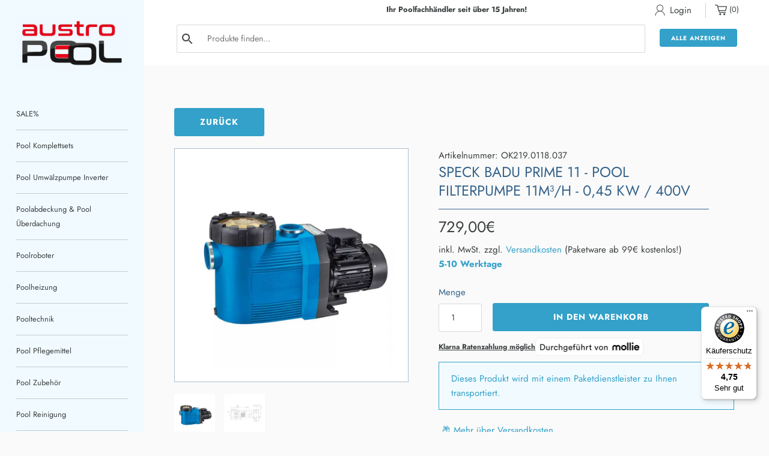

--- FILE ---
content_type: text/html; charset=utf-8
request_url: https://austropool.at/products/speck-badu-prime-11-pool-filterpumpe-0-45-kw-400v
body_size: 83097
content:
<!doctype html>
<html class="no-js" lang="de">
<head>
	<script id="pandectes-rules">   /* PANDECTES-GDPR: DO NOT MODIFY AUTO GENERATED CODE OF THIS SCRIPT */      window.PandectesSettings = {"store":{"id":55691673664,"plan":"plus","theme":"14.09- nach Summer Sale |after speed","primaryLocale":"de","adminMode":false,"headless":false,"storefrontRootDomain":"","checkoutRootDomain":"","storefrontAccessToken":""},"tsPublished":1740646630,"declaration":{"declDays":"","declName":"","declPath":"","declType":"","isActive":false,"showType":true,"declHours":"","declYears":"","declDomain":"","declMonths":"","declMinutes":"","declPurpose":"","declSeconds":"","declSession":"","showPurpose":false,"declProvider":"","showProvider":true,"declIntroText":"","declRetention":"","declFirstParty":"","declThirdParty":"","showDateGenerated":true},"language":{"unpublished":[],"languageMode":"Single","fallbackLanguage":"de","languageDetection":"locale","languagesSupported":[]},"texts":{"managed":{"headerText":{"de":"Wir respektieren deine Privatsphäre"},"consentText":{"de":"Diese Website verwendet Cookies, um Ihnen das beste Erlebnis zu bieten."},"linkText":{"de":"Mehr erfahren"},"imprintText":{"de":"Impressum"},"allowButtonText":{"de":"Annehmen"},"denyButtonText":{"de":"Ablehnen"},"dismissButtonText":{"de":"Okay"},"leaveSiteButtonText":{"de":"Diese Seite verlassen"},"preferencesButtonText":{"de":"Einstellungen"},"cookiePolicyText":{"de":"Cookie-Richtlinie"},"preferencesPopupTitleText":{"de":"Einwilligungseinstellungen verwalten"},"preferencesPopupIntroText":{"de":"Wir verwenden Cookies, um die Funktionalität der Website zu optimieren, die Leistung zu analysieren und Ihnen ein personalisiertes Erlebnis zu bieten. Einige Cookies sind für den ordnungsgemäßen Betrieb der Website unerlässlich. Diese Cookies können nicht deaktiviert werden. In diesem Fenster können Sie Ihre Präferenzen für Cookies verwalten."},"preferencesPopupSaveButtonText":{"de":"Auswahl speichern"},"preferencesPopupCloseButtonText":{"de":"Schließen"},"preferencesPopupAcceptAllButtonText":{"de":"Alles Akzeptieren"},"preferencesPopupRejectAllButtonText":{"de":"Alles ablehnen"},"cookiesDetailsText":{"de":"Cookie-Details"},"preferencesPopupAlwaysAllowedText":{"de":"Immer erlaubt"},"accessSectionParagraphText":{"de":"Sie haben das Recht, jederzeit auf Ihre Daten zuzugreifen."},"accessSectionTitleText":{"de":"Datenübertragbarkeit"},"accessSectionAccountInfoActionText":{"de":"persönliche Daten"},"accessSectionDownloadReportActionText":{"de":"Alle Daten anfordern"},"accessSectionGDPRRequestsActionText":{"de":"Anfragen betroffener Personen"},"accessSectionOrdersRecordsActionText":{"de":"Aufträge"},"rectificationSectionParagraphText":{"de":"Sie haben das Recht, die Aktualisierung Ihrer Daten zu verlangen, wann immer Sie dies für angemessen halten."},"rectificationSectionTitleText":{"de":"Datenberichtigung"},"rectificationCommentPlaceholder":{"de":"Beschreiben Sie, was Sie aktualisieren möchten"},"rectificationCommentValidationError":{"de":"Kommentar ist erforderlich"},"rectificationSectionEditAccountActionText":{"de":"Aktualisierung anfordern"},"erasureSectionTitleText":{"de":"Recht auf Löschung"},"erasureSectionParagraphText":{"de":"Sie haben das Recht, die Löschung aller Ihrer Daten zu verlangen. Danach können Sie nicht mehr auf Ihr Konto zugreifen."},"erasureSectionRequestDeletionActionText":{"de":"Löschung personenbezogener Daten anfordern"},"consentDate":{"de":"Zustimmungsdatum"},"consentId":{"de":"Einwilligungs-ID"},"consentSectionChangeConsentActionText":{"de":"Einwilligungspräferenz ändern"},"consentSectionConsentedText":{"de":"Sie haben der Cookie-Richtlinie dieser Website zugestimmt am"},"consentSectionNoConsentText":{"de":"Sie haben der Cookie-Richtlinie dieser Website nicht zugestimmt."},"consentSectionTitleText":{"de":"Ihre Cookie-Einwilligung"},"consentStatus":{"de":"Einwilligungspräferenz"},"confirmationFailureMessage":{"de":"Ihre Anfrage wurde nicht bestätigt. Bitte versuchen Sie es erneut und wenn das Problem weiterhin besteht, wenden Sie sich an den Ladenbesitzer, um Hilfe zu erhalten"},"confirmationFailureTitle":{"de":"Ein Problem ist aufgetreten"},"confirmationSuccessMessage":{"de":"Wir werden uns in Kürze zu Ihrem Anliegen bei Ihnen melden."},"confirmationSuccessTitle":{"de":"Ihre Anfrage wurde bestätigt"},"guestsSupportEmailFailureMessage":{"de":"Ihre Anfrage wurde nicht übermittelt. Bitte versuchen Sie es erneut und wenn das Problem weiterhin besteht, wenden Sie sich an den Shop-Inhaber, um Hilfe zu erhalten."},"guestsSupportEmailFailureTitle":{"de":"Ein Problem ist aufgetreten"},"guestsSupportEmailPlaceholder":{"de":"E-Mail-Addresse"},"guestsSupportEmailSuccessMessage":{"de":"Wenn Sie als Kunde dieses Shops registriert sind, erhalten Sie in Kürze eine E-Mail mit Anweisungen zum weiteren Vorgehen."},"guestsSupportEmailSuccessTitle":{"de":"Vielen Dank für die Anfrage"},"guestsSupportEmailValidationError":{"de":"Email ist ungültig"},"guestsSupportInfoText":{"de":"Bitte loggen Sie sich mit Ihrem Kundenkonto ein, um fortzufahren."},"submitButton":{"de":"einreichen"},"submittingButton":{"de":"Senden..."},"cancelButton":{"de":"Abbrechen"},"declIntroText":{"de":"Wir verwenden Cookies, um die Funktionalität der Website zu optimieren, die Leistung zu analysieren und Ihnen ein personalisiertes Erlebnis zu bieten. Einige Cookies sind für den ordnungsgemäßen Betrieb der Website unerlässlich. Diese Cookies können nicht deaktiviert werden. In diesem Fenster können Sie Ihre Präferenzen für Cookies verwalten."},"declName":{"de":"Name"},"declPurpose":{"de":"Zweck"},"declType":{"de":"Typ"},"declRetention":{"de":"Speicherdauer"},"declProvider":{"de":"Anbieter"},"declFirstParty":{"de":"Erstanbieter"},"declThirdParty":{"de":"Drittanbieter"},"declSeconds":{"de":"Sekunden"},"declMinutes":{"de":"Minuten"},"declHours":{"de":"Std."},"declDays":{"de":"Tage"},"declMonths":{"de":"Monate"},"declYears":{"de":"Jahre"},"declSession":{"de":"Sitzung"},"declDomain":{"de":"Domain"},"declPath":{"de":"Weg"}},"categories":{"strictlyNecessaryCookiesTitleText":{"de":"Unbedingt erforderlich"},"strictlyNecessaryCookiesDescriptionText":{"de":"Diese Cookies sind unerlässlich, damit Sie sich auf der Website bewegen und ihre Funktionen nutzen können, z. B. den Zugriff auf sichere Bereiche der Website. Ohne diese Cookies kann die Website nicht richtig funktionieren."},"functionalityCookiesTitleText":{"de":"Funktionale Cookies"},"functionalityCookiesDescriptionText":{"de":"Diese Cookies ermöglichen es der Website, verbesserte Funktionalität und Personalisierung bereitzustellen. Sie können von uns oder von Drittanbietern gesetzt werden, deren Dienste wir auf unseren Seiten hinzugefügt haben. Wenn Sie diese Cookies nicht zulassen, funktionieren einige oder alle dieser Dienste möglicherweise nicht richtig."},"performanceCookiesTitleText":{"de":"Performance-Cookies"},"performanceCookiesDescriptionText":{"de":"Diese Cookies ermöglichen es uns, die Leistung unserer Website zu überwachen und zu verbessern. Sie ermöglichen es uns beispielsweise, Besuche zu zählen, Verkehrsquellen zu identifizieren und zu sehen, welche Teile der Website am beliebtesten sind."},"targetingCookiesTitleText":{"de":"Targeting-Cookies"},"targetingCookiesDescriptionText":{"de":"Diese Cookies können von unseren Werbepartnern über unsere Website gesetzt werden. Sie können von diesen Unternehmen verwendet werden, um ein Profil Ihrer Interessen zu erstellen und Ihnen relevante Werbung auf anderen Websites anzuzeigen. Sie speichern keine direkten personenbezogenen Daten, sondern basieren auf der eindeutigen Identifizierung Ihres Browsers und Ihres Internetgeräts. Wenn Sie diese Cookies nicht zulassen, erleben Sie weniger zielgerichtete Werbung."},"unclassifiedCookiesTitleText":{"de":"Unklassifizierte Cookies"},"unclassifiedCookiesDescriptionText":{"de":"Unklassifizierte Cookies sind Cookies, die wir gerade zusammen mit den Anbietern einzelner Cookies klassifizieren."}},"auto":{}},"library":{"previewMode":false,"fadeInTimeout":0,"defaultBlocked":7,"showLink":true,"showImprintLink":true,"showGoogleLink":true,"enabled":true,"cookie":{"expiryDays":365,"secure":true,"domain":""},"dismissOnScroll":false,"dismissOnWindowClick":false,"dismissOnTimeout":false,"palette":{"popup":{"background":"#FFFFFF","backgroundForCalculations":{"a":1,"b":255,"g":255,"r":255},"text":"#000000"},"button":{"background":"transparent","backgroundForCalculations":{"a":1,"b":255,"g":255,"r":255},"text":"#000000","textForCalculation":{"a":1,"b":0,"g":0,"r":0},"border":"#000000"}},"content":{"href":"/policies/privacy-policy","imprintHref":"/policies/privacy-policy","close":"&#10005;","target":"","logo":"<img class=\"cc-banner-logo\" style=\"max-height: 40px;\" src=\"https://austropool.myshopify.com/cdn/shop/files/pandectes-banner-logo.png\" alt=\"logo\" />"},"window":"<div role=\"dialog\" aria-live=\"polite\" aria-label=\"cookieconsent\" aria-describedby=\"cookieconsent:desc\" id=\"pandectes-banner\" class=\"cc-window-wrapper cc-popup-wrapper\"><div class=\"pd-cookie-banner-window cc-window {{classes}}\"><!--googleoff: all-->{{children}}<!--googleon: all--></div></div>","compliance":{"custom":"<div class=\"cc-compliance cc-highlight\">{{preferences}}{{allow}}</div>"},"type":"custom","layouts":{"basic":"{{logo}}{{messagelink}}{{compliance}}"},"position":"popup","theme":"wired","revokable":true,"animateRevokable":false,"revokableReset":false,"revokableLogoUrl":"https://austropool.myshopify.com/cdn/shop/files/pandectes-reopen-logo.png","revokablePlacement":"bottom-left","revokableMarginHorizontal":15,"revokableMarginVertical":15,"static":false,"autoAttach":true,"hasTransition":true,"blacklistPage":[""],"elements":{"close":"<button aria-label=\"dismiss cookie message\" type=\"button\" tabindex=\"0\" class=\"cc-close\">{{close}}</button>","dismiss":"<button aria-label=\"dismiss cookie message\" type=\"button\" tabindex=\"0\" class=\"cc-btn cc-btn-decision cc-dismiss\">{{dismiss}}</button>","allow":"<button aria-label=\"allow cookies\" type=\"button\" tabindex=\"0\" class=\"cc-btn cc-btn-decision cc-allow\">{{allow}}</button>","deny":"<button aria-label=\"deny cookies\" type=\"button\" tabindex=\"0\" class=\"cc-btn cc-btn-decision cc-deny\">{{deny}}</button>","preferences":"<button aria-label=\"settings cookies\" tabindex=\"0\" type=\"button\" class=\"cc-btn cc-settings\" onclick=\"Pandectes.fn.openPreferences()\">{{preferences}}</button>"}},"geolocation":{"auOnly":false,"brOnly":false,"caOnly":false,"chOnly":false,"euOnly":false,"jpOnly":false,"nzOnly":false,"thOnly":false,"zaOnly":false,"canadaOnly":false,"globalVisibility":true},"dsr":{"guestsSupport":false,"accessSectionDownloadReportAuto":false},"banner":{"resetTs":1740642603,"extraCss":"        .cc-banner-logo {max-width: 40em!important;}    @media(min-width: 768px) {.cc-window.cc-floating{max-width: 40em!important;width: 40em!important;}}    .cc-message, .pd-cookie-banner-window .cc-header, .cc-logo {text-align: left}    .cc-window-wrapper{z-index: 2147483647;-webkit-transition: opacity 1s ease;  transition: opacity 1s ease;}    .cc-window{padding: 16px!important;z-index: 2147483647;font-size: 14px!important;font-family: inherit;}    .pd-cookie-banner-window .cc-header{font-size: 14px!important;font-family: inherit;}    .pd-cp-ui{font-family: inherit; background-color: #FFFFFF;color:#000000;}    button.pd-cp-btn, a.pd-cp-btn{}    input + .pd-cp-preferences-slider{background-color: rgba(0, 0, 0, 0.3)}    .pd-cp-scrolling-section::-webkit-scrollbar{background-color: rgba(0, 0, 0, 0.3)}    input:checked + .pd-cp-preferences-slider{background-color: rgba(0, 0, 0, 1)}    .pd-cp-scrolling-section::-webkit-scrollbar-thumb {background-color: rgba(0, 0, 0, 1)}    .pd-cp-ui-close{color:#000000;}    .pd-cp-preferences-slider:before{background-color: #FFFFFF}    .pd-cp-title:before {border-color: #000000!important}    .pd-cp-preferences-slider{background-color:#000000}    .pd-cp-toggle{color:#000000!important}    @media(max-width:699px) {.pd-cp-ui-close-top svg {fill: #000000}}    .pd-cp-toggle:hover,.pd-cp-toggle:visited,.pd-cp-toggle:active{color:#000000!important}    .pd-cookie-banner-window {box-shadow: 0 0 18px rgb(0 0 0 / 20%);}  #pandectes-banner span {    padding: 10px;}#gdpr-blocking-page-overlay {   z-index: 100 !important;  } #pandectes-banner {  background-color: #00000099;  height: 100%;}.cc-message > * {    padding: 0 !important;}.cc-message > *:nth-child(1) {  padding-bottom: 10px !important;}.cc-compliance{font-size: 14px !important;}.pd-cookie-banner-window {  padding: 20px !important;  box-shadow: none !important;  border-radius: 10px;}.cc-header {  text-align: center;}.cc-message {  color: #767676;  font-size: 14px;  line-height: 20px;  margin-top: 0 !important;  text-align: center;  margin-bottom: 0 !important;}.cc-logo {  display: none !important;}.pd-cp-ui {  color: #1C1C1C;}.cc-btn,.pd-cp-ui-save {  letter-spacing: 1px;  padding: 12px 24px;  font-size: 14px;  line-height: 20px;  font-weight: 500;  font-family: 'Gordita Medium';  border-radius: 4px;  color: #1C1C1C;}.pd-cp-ui-save{bottom: 80px !important;position: absolute !important; }.cc-compliance {  flex-direction: column-reverse;}  .cc-compliance .cc-btn {  padding: 15px 120px;}.cc-compliance .cc-btn.cc-settings {  order: 2;}.pd-cp-ui-save {  width: 100%;}#pandectes-banner .cc-allow {  background: #33a1c9 !important;  border: none;  color: #FFFFFF !important;}.pd-cp-ui-horizontal-buttons {  left: 0;  bottom: 20px;  position: absolute;  width: 100% !important;  padding: 0 30px;}@media (max-width: 699px) {  .pd-cp-ui-horizontal-buttons {    position: absolute;    padding: 0 20px;  }}.pd-cp-ui-header .pd-cp-ui-horizontal-buttons .pd-cp-ui-acceptAll {  max-width: 100% !important;}.pd-cp-ui-acceptAll {  display: block;  width: 100% !important;  padding: 12px 24px !important;  border-radius: 4px;  background: #33a1c9 !important;    letter-spacing: 1px;  font-size: 14px;  line-height: 20px;  font-weight: 500;  font-family: 'Gordita Medium';  color: #FFFFFF;}.pd-cp-ui-rejectAll,.pd-cp-ui-close-top {  display: none !important;}.pd-cp-ui {  bottom: 0;  top: 0;  left: 0;  height: 100%;  max-height: unset;  width: 50%;  max-width: 500px;}@media only screen and (max-width: 768px) {  .pd-cp-ui {    width: 100%;  }}.pd-cp-ui-content {  display: flex;  flex-direction: column;  height: unset;  padding-top: 40px;}@media only screen and (max-width: 768px) {  .pd-cp-ui-content {    padding-top: 30px;  }}.pd-cp-scrolling-section {  flex: 1 0 auto;  margin-bottom: 1em;  overflow-y: auto;}.pd-cp-ui-footer {  margin-top: auto;  margin-bottom: 50px;}.pd-cp-ui-footer .pd-cp-ui-col-6 {  width: 100%;  max-width: 100%;  flex: 0 1 auto;}.pd-cp-ui-footer .pd-cp-ui-col-6:first-child {  display: none;}.pd-cp-ui-close {  display: none;}.pd-cp-ui-title {  font-family: 'Gordita Medium';  font-size: 24px;  font-weight: 700;  line-height: 26px;}.pd-cp-ui-intro { font-size: 14px; margin-bottom: 56px; opacity: 0.7}.pd-cp-purpose-row {  border-bottom: 1px solid #D4D4D4;}.pd-cp-purpose-actions {  display: flex !important;  align-items: center;  justify-content: end;}.pd-cp-ui-title {  font-size: 24px;}.pd-cp-bold-messaging,.pd-cp-ui-alwaysAllowed {   font-size: 13px;  font-weight: 500;  line-height: 20px;  text-transform: uppercase;  font-family: 'Gordita Medium';}.pd-cp-bold-messaging {  padding: 24px 0;}.pd-cp-ui-alwaysAllowed {  opacity: 0.2;}.pd-cp-purpose-description,.pd-cp-cookies-details {  font-weight: 400;  font-size: 14px;  line-height: 20px;  opacity: 0.7;  color: #171717;}#cookie-banner-modal-container {  z-index: 9999999999 !important;}.cc-window-wrapper.cc-overlay-wrapper, .cc-window-wrapper.cc-popup-wrapper {width: auto;left: 50%;}#pandectes-banner .cc-popup {    top: auto;    left: auto;    opacity: 1;    visibility: visible;    pointer-events: auto;}.cc-settings {--button-border-color: #fff;}.pd-cp-ui-acceptAll {color:white !important;}","customJavascript":{"useButtons":true},"showPoweredBy":false,"logoHeight":40,"revokableTrigger":false,"hybridStrict":false,"cookiesBlockedByDefault":"7","isActive":true,"implicitSavePreferences":true,"cookieIcon":false,"blockBots":false,"showCookiesDetails":true,"hasTransition":true,"blockingPage":false,"showOnlyLandingPage":false,"leaveSiteUrl":"https://pandectes.io","linkRespectStoreLang":false},"cookies":{"0":[{"name":"keep_alive","type":"http","domain":"austropool.at","path":"/","provider":"Shopify","firstParty":true,"retention":"30 minute(s)","expires":30,"unit":"declMinutes","purpose":{"de":"Wird im Zusammenhang mit der Käuferlokalisierung verwendet."}},{"name":"localization","type":"http","domain":"austropool.at","path":"/","provider":"Shopify","firstParty":true,"retention":"1 year(s)","expires":1,"unit":"declYears","purpose":{"de":"Lokalisierung von Shopify-Shops"}},{"name":"secure_customer_sig","type":"http","domain":"austropool.at","path":"/","provider":"Shopify","firstParty":true,"retention":"1 year(s)","expires":1,"unit":"declYears","purpose":{"de":"Wird im Zusammenhang mit dem Kundenlogin verwendet."}},{"name":"cart_currency","type":"http","domain":"austropool.at","path":"/","provider":"Shopify","firstParty":true,"retention":"2 week(s)","expires":2,"unit":"declWeeks","purpose":{"de":"Das Cookie ist für die sichere Checkout- und Zahlungsfunktion auf der Website erforderlich. Diese Funktion wird von shopify.com bereitgestellt."}},{"name":"_tracking_consent","type":"http","domain":".austropool.at","path":"/","provider":"Shopify","firstParty":true,"retention":"1 year(s)","expires":1,"unit":"declYears","purpose":{"de":"Tracking-Einstellungen."}},{"name":"locale_bar_accepted","type":"http","domain":"austropool.at","path":"/","provider":"Shopify","firstParty":true,"retention":"Session","expires":-55,"unit":"declYears","purpose":{"de":"Dieses Cookie wird von der Geolocation-App bereitgestellt und zum Laden der Leiste verwendet."}},{"name":"shopify_pay_redirect","type":"http","domain":"austropool.at","path":"/","provider":"Shopify","firstParty":true,"retention":"1 hour(s)","expires":1,"unit":"declHours","purpose":{"de":"Das Cookie ist für die sichere Checkout- und Zahlungsfunktion auf der Website erforderlich. Diese Funktion wird von shopify.com bereitgestellt."}}],"1":[],"2":[{"name":"_orig_referrer","type":"http","domain":".austropool.at","path":"/","provider":"Shopify","firstParty":true,"retention":"2 week(s)","expires":2,"unit":"declWeeks","purpose":{"de":"Verfolgt Zielseiten."}},{"name":"_shopify_s","type":"http","domain":".austropool.at","path":"/","provider":"Shopify","firstParty":true,"retention":"30 minute(s)","expires":30,"unit":"declMinutes","purpose":{"de":"Shopify-Analysen."}},{"name":"_landing_page","type":"http","domain":".austropool.at","path":"/","provider":"Shopify","firstParty":true,"retention":"2 week(s)","expires":2,"unit":"declWeeks","purpose":{"de":"Verfolgt Zielseiten."}},{"name":"_shopify_y","type":"http","domain":".austropool.at","path":"/","provider":"Shopify","firstParty":true,"retention":"1 year(s)","expires":1,"unit":"declYears","purpose":{"de":"Shopify-Analysen."}},{"name":"_ga","type":"http","domain":".austropool.at","path":"/","provider":"Google","firstParty":true,"retention":"1 year(s)","expires":1,"unit":"declYears","purpose":{"de":"Cookie wird von Google Analytics mit unbekannter Funktionalität gesetzt"}},{"name":"_clck","type":"http","domain":".austropool.at","path":"/","provider":"Microsoft","firstParty":true,"retention":"1 year(s)","expires":1,"unit":"declYears","purpose":{"de":"Wird von Microsoft Clarity verwendet, um eine eindeutige Benutzer-ID zu speichern."}},{"name":"_clsk","type":"http","domain":".austropool.at","path":"/","provider":"Microsoft","firstParty":true,"retention":"1 day(s)","expires":1,"unit":"declDays","purpose":{"de":"Wird von Microsoft Clarity verwendet, um eine eindeutige Benutzer-ID zu speichern."}},{"name":"_ga_*","type":"http","domain":".austropool.at","path":"/","provider":"Google","firstParty":true,"retention":"1 year(s)","expires":1,"unit":"declYears","purpose":{"de":""}}],"4":[{"name":"_gcl_au","type":"http","domain":".austropool.at","path":"/","provider":"Google","firstParty":true,"retention":"3 month(s)","expires":3,"unit":"declMonths","purpose":{"de":"Cookie wird von Google Tag Manager platziert, um Conversions zu verfolgen."}},{"name":"_uetsid","type":"http","domain":".austropool.at","path":"/","provider":"Bing","firstParty":true,"retention":"1 day(s)","expires":1,"unit":"declDays","purpose":{"de":"Dieses Cookie wird von Bing verwendet, um zu bestimmen, welche Anzeigen gezeigt werden sollen, die für den Endbenutzer relevant sein könnten, der die Website durchsucht."}},{"name":"_uetvid","type":"http","domain":".austropool.at","path":"/","provider":"Bing","firstParty":true,"retention":"1 year(s)","expires":1,"unit":"declYears","purpose":{"de":"Wird verwendet, um Besucher auf mehreren Websites zu verfolgen, um relevante Werbung basierend auf den Präferenzen des Besuchers zu präsentieren."}},{"name":"__kla_id","type":"http","domain":"austropool.at","path":"/","provider":"Klaviyo","firstParty":true,"retention":"1 year(s)","expires":1,"unit":"declYears","purpose":{"de":"Verfolgt, wenn jemand durch eine Klaviyo-E-Mail auf Ihre Website klickt"}}],"8":[{"name":"wpm-test-cookie","type":"http","domain":"austropool.at","path":"/","provider":"Unknown","firstParty":true,"retention":"Session","expires":1,"unit":"declSeconds","purpose":{"de":""}},{"name":"wpm-test-cookie","type":"http","domain":"at","path":"/","provider":"Unknown","firstParty":false,"retention":"Session","expires":1,"unit":"declSeconds","purpose":{"de":""}}]},"blocker":{"isActive":false,"googleConsentMode":{"id":"","analyticsId":"","adwordsId":"","isActive":true,"adStorageCategory":4,"analyticsStorageCategory":2,"personalizationStorageCategory":1,"functionalityStorageCategory":1,"customEvent":false,"securityStorageCategory":0,"redactData":false,"urlPassthrough":false,"dataLayerProperty":"dataLayer","waitForUpdate":500,"useNativeChannel":false},"facebookPixel":{"id":"","isActive":false,"ldu":false},"microsoft":{"isActive":false,"uetTags":""},"rakuten":{"isActive":false,"cmp":false,"ccpa":false},"klaviyoIsActive":false,"gpcIsActive":true,"defaultBlocked":7,"patterns":{"whiteList":[],"blackList":{"1":[],"2":[],"4":[],"8":[]},"iframesWhiteList":[],"iframesBlackList":{"1":[],"2":[],"4":[],"8":[]},"beaconsWhiteList":[],"beaconsBlackList":{"1":[],"2":[],"4":[],"8":[]}}}}      !function(){"use strict";window.PandectesRules=window.PandectesRules||{},window.PandectesRules.manualBlacklist={1:[],2:[],4:[]},window.PandectesRules.blacklistedIFrames={1:[],2:[],4:[]},window.PandectesRules.blacklistedCss={1:[],2:[],4:[]},window.PandectesRules.blacklistedBeacons={1:[],2:[],4:[]};var e="javascript/blocked";function t(e){return new RegExp(e.replace(/[/\\.+?$()]/g,"\\$&").replace("*","(.*)"))}var n=function(e){var t=arguments.length>1&&void 0!==arguments[1]?arguments[1]:"log";new URLSearchParams(window.location.search).get("log")&&console[t]("PandectesRules: ".concat(e))};function a(e){var t=document.createElement("script");t.async=!0,t.src=e,document.head.appendChild(t)}function r(e,t){var n=Object.keys(e);if(Object.getOwnPropertySymbols){var a=Object.getOwnPropertySymbols(e);t&&(a=a.filter((function(t){return Object.getOwnPropertyDescriptor(e,t).enumerable}))),n.push.apply(n,a)}return n}function o(e){for(var t=1;t<arguments.length;t++){var n=null!=arguments[t]?arguments[t]:{};t%2?r(Object(n),!0).forEach((function(t){s(e,t,n[t])})):Object.getOwnPropertyDescriptors?Object.defineProperties(e,Object.getOwnPropertyDescriptors(n)):r(Object(n)).forEach((function(t){Object.defineProperty(e,t,Object.getOwnPropertyDescriptor(n,t))}))}return e}function i(e){var t=function(e,t){if("object"!=typeof e||!e)return e;var n=e[Symbol.toPrimitive];if(void 0!==n){var a=n.call(e,t||"default");if("object"!=typeof a)return a;throw new TypeError("@@toPrimitive must return a primitive value.")}return("string"===t?String:Number)(e)}(e,"string");return"symbol"==typeof t?t:t+""}function s(e,t,n){return(t=i(t))in e?Object.defineProperty(e,t,{value:n,enumerable:!0,configurable:!0,writable:!0}):e[t]=n,e}function c(e,t){return function(e){if(Array.isArray(e))return e}(e)||function(e,t){var n=null==e?null:"undefined"!=typeof Symbol&&e[Symbol.iterator]||e["@@iterator"];if(null!=n){var a,r,o,i,s=[],c=!0,l=!1;try{if(o=(n=n.call(e)).next,0===t){if(Object(n)!==n)return;c=!1}else for(;!(c=(a=o.call(n)).done)&&(s.push(a.value),s.length!==t);c=!0);}catch(e){l=!0,r=e}finally{try{if(!c&&null!=n.return&&(i=n.return(),Object(i)!==i))return}finally{if(l)throw r}}return s}}(e,t)||d(e,t)||function(){throw new TypeError("Invalid attempt to destructure non-iterable instance.\nIn order to be iterable, non-array objects must have a [Symbol.iterator]() method.")}()}function l(e){return function(e){if(Array.isArray(e))return u(e)}(e)||function(e){if("undefined"!=typeof Symbol&&null!=e[Symbol.iterator]||null!=e["@@iterator"])return Array.from(e)}(e)||d(e)||function(){throw new TypeError("Invalid attempt to spread non-iterable instance.\nIn order to be iterable, non-array objects must have a [Symbol.iterator]() method.")}()}function d(e,t){if(e){if("string"==typeof e)return u(e,t);var n=Object.prototype.toString.call(e).slice(8,-1);return"Object"===n&&e.constructor&&(n=e.constructor.name),"Map"===n||"Set"===n?Array.from(e):"Arguments"===n||/^(?:Ui|I)nt(?:8|16|32)(?:Clamped)?Array$/.test(n)?u(e,t):void 0}}function u(e,t){(null==t||t>e.length)&&(t=e.length);for(var n=0,a=new Array(t);n<t;n++)a[n]=e[n];return a}var f=window.PandectesRulesSettings||window.PandectesSettings,g=!(void 0===window.dataLayer||!Array.isArray(window.dataLayer)||!window.dataLayer.some((function(e){return"pandectes_full_scan"===e.event}))),p=function(){var e,t=arguments.length>0&&void 0!==arguments[0]?arguments[0]:"_pandectes_gdpr",n=("; "+document.cookie).split("; "+t+"=");if(n.length<2)e={};else{var a=n.pop().split(";");e=window.atob(a.shift())}var r=function(e){try{return JSON.parse(e)}catch(e){return!1}}(e);return!1!==r?r:e}(),h=f.banner.isActive,y=f.blocker,w=y.defaultBlocked,v=y.patterns,m=p&&null!==p.preferences&&void 0!==p.preferences?p.preferences:null,b=g?0:h?null===m?w:m:0,k={1:!(1&b),2:!(2&b),4:!(4&b)},_=v.blackList,S=v.whiteList,L=v.iframesBlackList,C=v.iframesWhiteList,A=v.beaconsBlackList,P=v.beaconsWhiteList,O={blackList:[],whiteList:[],iframesBlackList:{1:[],2:[],4:[],8:[]},iframesWhiteList:[],beaconsBlackList:{1:[],2:[],4:[],8:[]},beaconsWhiteList:[]};[1,2,4].map((function(e){var n;k[e]||((n=O.blackList).push.apply(n,l(_[e].length?_[e].map(t):[])),O.iframesBlackList[e]=L[e].length?L[e].map(t):[],O.beaconsBlackList[e]=A[e].length?A[e].map(t):[])})),O.whiteList=S.length?S.map(t):[],O.iframesWhiteList=C.length?C.map(t):[],O.beaconsWhiteList=P.length?P.map(t):[];var E={scripts:[],iframes:{1:[],2:[],4:[]},beacons:{1:[],2:[],4:[]},css:{1:[],2:[],4:[]}},I=function(t,n){return t&&(!n||n!==e)&&(!O.blackList||O.blackList.some((function(e){return e.test(t)})))&&(!O.whiteList||O.whiteList.every((function(e){return!e.test(t)})))},B=function(e,t){var n=O.iframesBlackList[t],a=O.iframesWhiteList;return e&&(!n||n.some((function(t){return t.test(e)})))&&(!a||a.every((function(t){return!t.test(e)})))},j=function(e,t){var n=O.beaconsBlackList[t],a=O.beaconsWhiteList;return e&&(!n||n.some((function(t){return t.test(e)})))&&(!a||a.every((function(t){return!t.test(e)})))},T=new MutationObserver((function(e){for(var t=0;t<e.length;t++)for(var n=e[t].addedNodes,a=0;a<n.length;a++){var r=n[a],o=r.dataset&&r.dataset.cookiecategory;if(1===r.nodeType&&"LINK"===r.tagName){var i=r.dataset&&r.dataset.href;if(i&&o)switch(o){case"functionality":case"C0001":E.css[1].push(i);break;case"performance":case"C0002":E.css[2].push(i);break;case"targeting":case"C0003":E.css[4].push(i)}}}})),R=new MutationObserver((function(t){for(var a=0;a<t.length;a++)for(var r=t[a].addedNodes,o=function(){var t=r[i],a=t.src||t.dataset&&t.dataset.src,o=t.dataset&&t.dataset.cookiecategory;if(1===t.nodeType&&"IFRAME"===t.tagName){if(a){var s=!1;B(a,1)||"functionality"===o||"C0001"===o?(s=!0,E.iframes[1].push(a)):B(a,2)||"performance"===o||"C0002"===o?(s=!0,E.iframes[2].push(a)):(B(a,4)||"targeting"===o||"C0003"===o)&&(s=!0,E.iframes[4].push(a)),s&&(t.removeAttribute("src"),t.setAttribute("data-src",a))}}else if(1===t.nodeType&&"IMG"===t.tagName){if(a){var c=!1;j(a,1)?(c=!0,E.beacons[1].push(a)):j(a,2)?(c=!0,E.beacons[2].push(a)):j(a,4)&&(c=!0,E.beacons[4].push(a)),c&&(t.removeAttribute("src"),t.setAttribute("data-src",a))}}else if(1===t.nodeType&&"SCRIPT"===t.tagName){var l=t.type,d=!1;if(I(a,l)?(n("rule blocked: ".concat(a)),d=!0):a&&o?n("manually blocked @ ".concat(o,": ").concat(a)):o&&n("manually blocked @ ".concat(o,": inline code")),d){E.scripts.push([t,l]),t.type=e;t.addEventListener("beforescriptexecute",(function n(a){t.getAttribute("type")===e&&a.preventDefault(),t.removeEventListener("beforescriptexecute",n)})),t.parentElement&&t.parentElement.removeChild(t)}}},i=0;i<r.length;i++)o()})),D=document.createElement,N={src:Object.getOwnPropertyDescriptor(HTMLScriptElement.prototype,"src"),type:Object.getOwnPropertyDescriptor(HTMLScriptElement.prototype,"type")};window.PandectesRules.unblockCss=function(e){var t=E.css[e]||[];t.length&&n("Unblocking CSS for ".concat(e)),t.forEach((function(e){var t=document.querySelector('link[data-href^="'.concat(e,'"]'));t.removeAttribute("data-href"),t.href=e})),E.css[e]=[]},window.PandectesRules.unblockIFrames=function(e){var t=E.iframes[e]||[];t.length&&n("Unblocking IFrames for ".concat(e)),O.iframesBlackList[e]=[],t.forEach((function(e){var t=document.querySelector('iframe[data-src^="'.concat(e,'"]'));t.removeAttribute("data-src"),t.src=e})),E.iframes[e]=[]},window.PandectesRules.unblockBeacons=function(e){var t=E.beacons[e]||[];t.length&&n("Unblocking Beacons for ".concat(e)),O.beaconsBlackList[e]=[],t.forEach((function(e){var t=document.querySelector('img[data-src^="'.concat(e,'"]'));t.removeAttribute("data-src"),t.src=e})),E.beacons[e]=[]},window.PandectesRules.unblockInlineScripts=function(e){var t=1===e?"functionality":2===e?"performance":"targeting",a=document.querySelectorAll('script[type="javascript/blocked"][data-cookiecategory="'.concat(t,'"]'));n("unblockInlineScripts: ".concat(a.length," in ").concat(t)),a.forEach((function(e){var t=document.createElement("script");t.type="text/javascript",e.hasAttribute("src")?t.src=e.getAttribute("src"):t.textContent=e.textContent,document.head.appendChild(t),e.parentNode.removeChild(e)}))},window.PandectesRules.unblockInlineCss=function(e){var t=1===e?"functionality":2===e?"performance":"targeting",a=document.querySelectorAll('link[data-cookiecategory="'.concat(t,'"]'));n("unblockInlineCss: ".concat(a.length," in ").concat(t)),a.forEach((function(e){e.href=e.getAttribute("data-href")}))},window.PandectesRules.unblock=function(e){e.length<1?(O.blackList=[],O.whiteList=[],O.iframesBlackList=[],O.iframesWhiteList=[]):(O.blackList&&(O.blackList=O.blackList.filter((function(t){return e.every((function(e){return"string"==typeof e?!t.test(e):e instanceof RegExp?t.toString()!==e.toString():void 0}))}))),O.whiteList&&(O.whiteList=[].concat(l(O.whiteList),l(e.map((function(e){if("string"==typeof e){var n=".*"+t(e)+".*";if(O.whiteList.every((function(e){return e.toString()!==n.toString()})))return new RegExp(n)}else if(e instanceof RegExp&&O.whiteList.every((function(t){return t.toString()!==e.toString()})))return e;return null})).filter(Boolean)))));var a=0;l(E.scripts).forEach((function(e,t){var n=c(e,2),r=n[0],o=n[1];if(function(e){var t=e.getAttribute("src");return O.blackList&&O.blackList.every((function(e){return!e.test(t)}))||O.whiteList&&O.whiteList.some((function(e){return e.test(t)}))}(r)){for(var i=document.createElement("script"),s=0;s<r.attributes.length;s++){var l=r.attributes[s];"src"!==l.name&&"type"!==l.name&&i.setAttribute(l.name,r.attributes[s].value)}i.setAttribute("src",r.src),i.setAttribute("type",o||"application/javascript"),document.head.appendChild(i),E.scripts.splice(t-a,1),a++}})),0==O.blackList.length&&0===O.iframesBlackList[1].length&&0===O.iframesBlackList[2].length&&0===O.iframesBlackList[4].length&&0===O.beaconsBlackList[1].length&&0===O.beaconsBlackList[2].length&&0===O.beaconsBlackList[4].length&&(n("Disconnecting observers"),R.disconnect(),T.disconnect())};var U=f.store,x=U.adminMode,z=U.headless,M=U.storefrontRootDomain,q=U.checkoutRootDomain,F=U.storefrontAccessToken,W=f.banner.isActive,H=f.blocker.defaultBlocked;W&&function(e){if(window.Shopify&&window.Shopify.customerPrivacy)e();else{var t=null;window.Shopify&&window.Shopify.loadFeatures&&window.Shopify.trackingConsent?e():t=setInterval((function(){window.Shopify&&window.Shopify.loadFeatures&&(clearInterval(t),window.Shopify.loadFeatures([{name:"consent-tracking-api",version:"0.1"}],(function(t){t?n("Shopify.customerPrivacy API - failed to load"):(n("shouldShowBanner() -> ".concat(window.Shopify.trackingConsent.shouldShowBanner()," | saleOfDataRegion() -> ").concat(window.Shopify.trackingConsent.saleOfDataRegion())),e())})))}),10)}}((function(){!function(){var e=window.Shopify.trackingConsent;if(!1!==e.shouldShowBanner()||null!==m||7!==H)try{var t=x&&!(window.Shopify&&window.Shopify.AdminBarInjector),a={preferences:!(1&b)||g||t,analytics:!(2&b)||g||t,marketing:!(4&b)||g||t};z&&(a.headlessStorefront=!0,a.storefrontRootDomain=null!=M&&M.length?M:window.location.hostname,a.checkoutRootDomain=null!=q&&q.length?q:"checkout.".concat(window.location.hostname),a.storefrontAccessToken=null!=F&&F.length?F:""),e.firstPartyMarketingAllowed()===a.marketing&&e.analyticsProcessingAllowed()===a.analytics&&e.preferencesProcessingAllowed()===a.preferences||e.setTrackingConsent(a,(function(e){e&&e.error?n("Shopify.customerPrivacy API - failed to setTrackingConsent"):n("setTrackingConsent(".concat(JSON.stringify(a),")"))}))}catch(e){n("Shopify.customerPrivacy API - exception")}}(),function(){if(z){var e=window.Shopify.trackingConsent,t=e.currentVisitorConsent();if(navigator.globalPrivacyControl&&""===t.sale_of_data){var a={sale_of_data:!1,headlessStorefront:!0};a.storefrontRootDomain=null!=M&&M.length?M:window.location.hostname,a.checkoutRootDomain=null!=q&&q.length?q:"checkout.".concat(window.location.hostname),a.storefrontAccessToken=null!=F&&F.length?F:"",e.setTrackingConsent(a,(function(e){e&&e.error?n("Shopify.customerPrivacy API - failed to setTrackingConsent({".concat(JSON.stringify(a),")")):n("setTrackingConsent(".concat(JSON.stringify(a),")"))}))}}}()}));var G=["AT","BE","BG","HR","CY","CZ","DK","EE","FI","FR","DE","GR","HU","IE","IT","LV","LT","LU","MT","NL","PL","PT","RO","SK","SI","ES","SE","GB","LI","NO","IS"],J=f.banner,V=J.isActive,K=J.hybridStrict,$=f.geolocation,Y=$.caOnly,Z=void 0!==Y&&Y,Q=$.euOnly,X=void 0!==Q&&Q,ee=$.brOnly,te=void 0!==ee&&ee,ne=$.jpOnly,ae=void 0!==ne&&ne,re=$.thOnly,oe=void 0!==re&&re,ie=$.chOnly,se=void 0!==ie&&ie,ce=$.zaOnly,le=void 0!==ce&&ce,de=$.canadaOnly,ue=void 0!==de&&de,fe=$.globalVisibility,ge=void 0===fe||fe,pe=f.blocker,he=pe.defaultBlocked,ye=void 0===he?7:he,we=pe.googleConsentMode,ve=we.isActive,me=we.customEvent,be=we.id,ke=void 0===be?"":be,_e=we.analyticsId,Se=void 0===_e?"":_e,Le=we.adwordsId,Ce=void 0===Le?"":Le,Ae=we.redactData,Pe=we.urlPassthrough,Oe=we.adStorageCategory,Ee=we.analyticsStorageCategory,Ie=we.functionalityStorageCategory,Be=we.personalizationStorageCategory,je=we.securityStorageCategory,Te=we.dataLayerProperty,Re=void 0===Te?"dataLayer":Te,De=we.waitForUpdate,Ne=void 0===De?0:De,Ue=we.useNativeChannel,xe=void 0!==Ue&&Ue;function ze(){window[Re].push(arguments)}window[Re]=window[Re]||[];var Me,qe,Fe={hasInitialized:!1,useNativeChannel:!1,ads_data_redaction:!1,url_passthrough:!1,data_layer_property:"dataLayer",storage:{ad_storage:"granted",ad_user_data:"granted",ad_personalization:"granted",analytics_storage:"granted",functionality_storage:"granted",personalization_storage:"granted",security_storage:"granted"}};if(V&&ve){var We=ye&Oe?"denied":"granted",He=ye&Ee?"denied":"granted",Ge=ye&Ie?"denied":"granted",Je=ye&Be?"denied":"granted",Ve=ye&je?"denied":"granted";Fe.hasInitialized=!0,Fe.useNativeChannel=xe,Fe.url_passthrough=Pe,Fe.ads_data_redaction="denied"===We&&Ae,Fe.storage.ad_storage=We,Fe.storage.ad_user_data=We,Fe.storage.ad_personalization=We,Fe.storage.analytics_storage=He,Fe.storage.functionality_storage=Ge,Fe.storage.personalization_storage=Je,Fe.storage.security_storage=Ve,Fe.data_layer_property=Re||"dataLayer",Fe.ads_data_redaction&&ze("set","ads_data_redaction",Fe.ads_data_redaction),Fe.url_passthrough&&ze("set","url_passthrough",Fe.url_passthrough),function(){!1===xe?console.log("Pandectes: Google Consent Mode (av2)"):console.log("Pandectes: Google Consent Mode (av2nc)");var e=b!==ye?{wait_for_update:Ne||500}:Ne?{wait_for_update:Ne}:{};ge&&!K?ze("consent","default",o(o({},Fe.storage),e)):(ze("consent","default",o(o(o({},Fe.storage),e),{},{region:[].concat(l(X||K?G:[]),l(Z&&!K?["US-CA","US-VA","US-CT","US-UT","US-CO"]:[]),l(te&&!K?["BR"]:[]),l(ae&&!K?["JP"]:[]),l(ue&&!K?["CA"]:[]),l(oe&&!K?["TH"]:[]),l(se&&!K?["CH"]:[]),l(le&&!K?["ZA"]:[]))})),ze("consent","default",{ad_storage:"granted",ad_user_data:"granted",ad_personalization:"granted",analytics_storage:"granted",functionality_storage:"granted",personalization_storage:"granted",security_storage:"granted"}));if(null!==m){var t=b&Oe?"denied":"granted",n=b&Ee?"denied":"granted",r=b&Ie?"denied":"granted",i=b&Be?"denied":"granted",s=b&je?"denied":"granted";Fe.storage.ad_storage=t,Fe.storage.ad_user_data=t,Fe.storage.ad_personalization=t,Fe.storage.analytics_storage=n,Fe.storage.functionality_storage=r,Fe.storage.personalization_storage=i,Fe.storage.security_storage=s,ze("consent","update",Fe.storage)}(ke.length||Se.length||Ce.length)&&(window[Fe.data_layer_property].push({"pandectes.start":(new Date).getTime(),event:"pandectes-rules.min.js"}),(Se.length||Ce.length)&&ze("js",new Date));var c="https://www.googletagmanager.com";if(ke.length){var d=ke.split(",");window[Fe.data_layer_property].push({"gtm.start":(new Date).getTime(),event:"gtm.js"});for(var u=0;u<d.length;u++){var f="dataLayer"!==Fe.data_layer_property?"&l=".concat(Fe.data_layer_property):"";a("".concat(c,"/gtm.js?id=").concat(d[u].trim()).concat(f))}}if(Se.length)for(var g=Se.split(","),p=0;p<g.length;p++){var h=g[p].trim();h.length&&(a("".concat(c,"/gtag/js?id=").concat(h)),ze("config",h,{send_page_view:!1}))}if(Ce.length)for(var y=Ce.split(","),w=0;w<y.length;w++){var v=y[w].trim();v.length&&(a("".concat(c,"/gtag/js?id=").concat(v)),ze("config",v,{allow_enhanced_conversions:!0}))}}()}V&&me&&(qe={event:"Pandectes_Consent_Update",pandectes_status:7===(Me=b)?"deny":0===Me?"allow":"mixed",pandectes_categories:{C0000:"allow",C0001:k[1]?"allow":"deny",C0002:k[2]?"allow":"deny",C0003:k[4]?"allow":"deny"}},window[Re].push(qe),null!==m&&function(e){if(window.Shopify&&window.Shopify.analytics)e();else{var t=null;window.Shopify&&window.Shopify.analytics?e():t=setInterval((function(){window.Shopify&&window.Shopify.analytics&&(clearInterval(t),e())}),10)}}((function(){window.Shopify.analytics.publish("Pandectes_Consent_Update",qe)})));var Ke=f.blocker,$e=Ke.klaviyoIsActive,Ye=Ke.googleConsentMode.adStorageCategory;$e&&window.addEventListener("PandectesEvent_OnConsent",(function(e){var t=e.detail.preferences;if(null!=t){var n=t&Ye?"denied":"granted";void 0!==window.klaviyo&&window.klaviyo.isIdentified()&&window.klaviyo.push(["identify",{ad_personalization:n,ad_user_data:n}])}})),f.banner.revokableTrigger&&(window.onload=function(){document.querySelectorAll('[href*="#reopenBanner"]').forEach((function(e){e.onclick=function(e){e.preventDefault(),console.log("will reopen"),window.Pandectes.fn.revokeConsent()}}))});var Ze=f.banner.isActive,Qe=f.blocker,Xe=Qe.defaultBlocked,et=void 0===Xe?7:Xe,tt=Qe.microsoft,nt=tt.isActive,at=tt.uetTags,rt=tt.dataLayerProperty,ot=void 0===rt?"uetq":rt,it={hasInitialized:!1,data_layer_property:"uetq",storage:{ad_storage:"granted"}};if(window[ot]=window[ot]||[],nt&&ft("_uetmsdns","1",365),Ze&&nt){var st=4&et?"denied":"granted";if(it.hasInitialized=!0,it.storage.ad_storage=st,window[ot].push("consent","default",it.storage),"granted"==st&&(ft("_uetmsdns","0",365),console.log("setting cookie")),null!==m){var ct=4&b?"denied":"granted";it.storage.ad_storage=ct,window[ot].push("consent","update",it.storage),"granted"===ct&&ft("_uetmsdns","0",365)}if(at.length)for(var lt=at.split(","),dt=0;dt<lt.length;dt++)lt[dt].trim().length&&ut(lt[dt])}function ut(e){var t=document.createElement("script");t.type="text/javascript",t.src="//bat.bing.com/bat.js",t.onload=function(){var t={ti:e};t.q=window.uetq,window.uetq=new UET(t),window.uetq.push("consent","default",{ad_storage:"denied"}),window[ot].push("pageLoad")},document.head.appendChild(t)}function ft(e,t,n){var a=new Date;a.setTime(a.getTime()+24*n*60*60*1e3);var r="expires="+a.toUTCString();document.cookie="".concat(e,"=").concat(t,"; ").concat(r,"; path=/; secure; samesite=strict")}window.PandectesRules.gcm=Fe;var gt=f.banner.isActive,pt=f.blocker.isActive;n("Prefs: ".concat(b," | Banner: ").concat(gt?"on":"off"," | Blocker: ").concat(pt?"on":"off"));var ht=null===m&&/\/checkouts\//.test(window.location.pathname);0!==b&&!1===g&&pt&&!ht&&(n("Blocker will execute"),document.createElement=function(){for(var t=arguments.length,n=new Array(t),a=0;a<t;a++)n[a]=arguments[a];if("script"!==n[0].toLowerCase())return D.bind?D.bind(document).apply(void 0,n):D;var r=D.bind(document).apply(void 0,n);try{Object.defineProperties(r,{src:o(o({},N.src),{},{set:function(t){I(t,r.type)&&N.type.set.call(this,e),N.src.set.call(this,t)}}),type:o(o({},N.type),{},{get:function(){var t=N.type.get.call(this);return t===e||I(this.src,t)?null:t},set:function(t){var n=I(r.src,r.type)?e:t;N.type.set.call(this,n)}})}),r.setAttribute=function(t,n){if("type"===t){var a=I(r.src,r.type)?e:n;N.type.set.call(r,a)}else"src"===t?(I(n,r.type)&&N.type.set.call(r,e),N.src.set.call(r,n)):HTMLScriptElement.prototype.setAttribute.call(r,t,n)}}catch(e){console.warn("Yett: unable to prevent script execution for script src ",r.src,".\n",'A likely cause would be because you are using a third-party browser extension that monkey patches the "document.createElement" function.')}return r},R.observe(document.documentElement,{childList:!0,subtree:!0}),T.observe(document.documentElement,{childList:!0,subtree:!0}))}();
</script>
	






  <link rel="preload" href="//austropool.at/cdn/shop/t/25/assets/styles.css?v=36419140254001479681759342965" as="style">
  <link rel="preload" href="//austropool.at/cdn/shop/t/25/assets/custom.css?v=118231385142246756311706539950" as="style">
  
  <meta charset="utf-8" />
<meta name="viewport" content="width=device-width,initial-scale=1.0" />
<meta http-equiv="X-UA-Compatible" content="IE=edge">

<link rel="preconnect" href="https://cdn.shopify.com" crossorigin>
<link rel="preconnect" href="https://fonts.shopify.com" crossorigin>
<link rel="preconnect" href="https://monorail-edge.shopifysvc.com"><link rel="preload" as="font" href="//austropool.at/cdn/fonts/jost/jost_n4.d47a1b6347ce4a4c9f437608011273009d91f2b7.woff2" type="font/woff2" crossorigin><link rel="preload" as="font" href="//austropool.at/cdn/fonts/jost/jost_n7.921dc18c13fa0b0c94c5e2517ffe06139c3615a3.woff2" type="font/woff2" crossorigin><link rel="preload" as="font" href="//austropool.at/cdn/fonts/jost/jost_i4.b690098389649750ada222b9763d55796c5283a5.woff2" type="font/woff2" crossorigin><link rel="preload" as="font" href="//austropool.at/cdn/fonts/jost/jost_i7.d8201b854e41e19d7ed9b1a31fe4fe71deea6d3f.woff2" type="font/woff2" crossorigin><link rel="preload" as="font" href="//austropool.at/cdn/fonts/jost/jost_n4.d47a1b6347ce4a4c9f437608011273009d91f2b7.woff2" type="font/woff2" crossorigin><link rel="preload" as="font" href="//austropool.at/cdn/fonts/jost/jost_n4.d47a1b6347ce4a4c9f437608011273009d91f2b7.woff2" type="font/woff2" crossorigin><link rel="preload" as="font" href="//austropool.at/cdn/fonts/titillium_web/titilliumweb_n4.dc3610b1c7b7eb152fc1ddefb77e83a0b84386b3.woff2" type="font/woff2" crossorigin><link rel="preload" href="//austropool.at/cdn/shop/t/25/assets/vendor.min.js?v=121981633835053343841694598502" as="script">
<link rel="preload" href="//austropool.at/cdn/shop/t/25/assets/theme.js?v=45960378285975282291694598502" as="script"><link rel="canonical" href="https://austropool.at/products/speck-badu-prime-11-pool-filterpumpe-0-45-kw-400v" /><link rel="shortcut icon" href="//austropool.at/cdn/shop/files/Austropool_Favicon.png?v=1759847649" type="image/png" /><meta name="description" content="Die Badu Prime ist der Bestseller und das belibteste Modell im BADU Poolpumpen Sortiment.&amp;nbsp;Durch das glasfaserverstärktes Material und mehrfache innovative Optimierungen ist das Modell besonders geräuscharm und zuverlässig.">
  <title>
    Speck BADU Prime 11 - Pool Filterpumpe 0,45 kW / 400V - Austropool
  </title>
  <meta property="og:site_name" content="Austropool">
<meta property="og:url" content="https://austropool.at/products/speck-badu-prime-11-pool-filterpumpe-0-45-kw-400v">
<meta property="og:title" content="Speck BADU Prime 11 - Pool Filterpumpe 0,45 kW / 400V - Austropool">
<meta property="og:type" content="product">
<meta property="og:description" content="Die Badu Prime ist der Bestseller und das belibteste Modell im BADU Poolpumpen Sortiment.&amp;nbsp;Durch das glasfaserverstärktes Material und mehrfache innovative Optimierungen ist das Modell besonders geräuscharm und zuverlässig."><meta property="og:image" content="http://austropool.at/cdn/shop/products/PoolFilterpumpeBADUPrime_7b85f42b-d93d-427a-bccb-5c42427c7080_1200x1200.jpg?v=1671631504">
  <meta property="og:image:secure_url" content="https://austropool.at/cdn/shop/products/PoolFilterpumpeBADUPrime_7b85f42b-d93d-427a-bccb-5c42427c7080_1200x1200.jpg?v=1671631504">
  <meta property="og:image:width" content="800">
  <meta property="og:image:height" content="800"><meta property="og:price:amount" content="729,00">
  <meta property="og:price:currency" content="EUR"><meta name="twitter:card" content="summary_large_image">
<meta name="twitter:title" content="Speck BADU Prime 11 - Pool Filterpumpe 0,45 kW / 400V - Austropool">
<meta name="twitter:description" content="Die Badu Prime ist der Bestseller und das belibteste Modell im BADU Poolpumpen Sortiment.&amp;nbsp;Durch das glasfaserverstärktes Material und mehrfache innovative Optimierungen ist das Modell besonders geräuscharm und zuverlässig."><script type="text/javascript">const observer=new MutationObserver(e=>{e.forEach(({addedNodes:e})=>{e.forEach(e=>{1===e.nodeType&&"IFRAME"===e.tagName&&(e.src.includes("youtube.com")||e.src.includes("vimeo.com"))&&(e.setAttribute("loading","lazy"),e.setAttribute("data-src",e.src),e.removeAttribute("src")),1===e.nodeType&&"LINK"===e.tagName&&(e.href.includes("place")||e.href.includes("vimo.com"))&&(e.setAttribute("data-href",e.href),e.removeAttribute("href")),1!==e.nodeType||"IMG"!==e.tagName||e.src.includes("data:image")||e.setAttribute("loading","lazy"),1===e.nodeType&&"SCRIPT"===e.tagName&&("analytics"==e.className&&(e.type="text/lazyload"),"boomerang"==e.className&&(e.type="text/lazyload"),e.innerHTML.includes("asyncLoad")&&(e.innerHTML=e.innerHTML.replace("if(window.attachEvent)","document.addEventListener('asyncLazyLoad',function(event){asyncLoad();});if(window.attachEvent)").replaceAll(", asyncLoad",", function(){}")),(e.innerHTML.includes("PreviewBarInjector")||e.innerHTML.includes("adminBarInjector"))&&(e.innerHTML=e.innerHTML.replace("DOMContentLoaded","asyncLazyLoad")),(e.src.includes("assets/storefront")||e.src.includes("assets/shopify_pay/")||e.src.includes("main.min")||e.src.includes("onsite")||e.src.includes("checker.js"))&&(e.setAttribute("data-src",e.src),e.removeAttribute("src")),(e.innerText.includes("prefetchAssets")||e.innerText.includes("webPixelsManager")||e.innerText.includes("bat")||e.innerText.includes("gtm.start"))&&(e.type="text/lazyload"))})})});observer.observe(document.documentElement,{childList:!0,subtree:!0});   (()=>{var e=class extends HTMLElement{constructor(){super();this._shadowRoot=this.attachShadow({mode:"open"}),this._shadowRoot.innerHTML='<style>:host img { pointer-events: none; position: absolute; top: 0; left: 0; width: 99vw; height: 99vh; max-width: 99vw; max-height: 99vh;</style><img id="hell" alt=""/>'}connectedCallback(){this._fullImageEl=this._shadowRoot.querySelector("#hell"),this._fullImageEl.src="data:image/svg+xml,%3Csvg xmlns='http://www.w3.org/2000/svg' viewBox='0 0 8000 8000'%3E%3C/svg%3E"}};customElements.define("live-55",e);})();  document.head.insertAdjacentHTML('afterend', `<live-55></live-55>`);</script>


  <!-- Begin eTrusted bootstrap tag -->
<script src="https://integrations.etrusted.com/applications/widget.js/v2" defer async></script>
<!-- End eTrusted bootstrap tag -->
  
 <!-- Google Tag Manager -->
<script>(function(w,d,s,l,i){w[l]=w[l]||[];w[l].push({'gtm.start':
new Date().getTime(),event:'gtm.js'});var f=d.getElementsByTagName(s)[0],
j=d.createElement(s),dl=l!='dataLayer'?'&l='+l:'';j.async=true;j.src=
'https://www.googletagmanager.com/gtm.js?id='+i+dl;f.parentNode.insertBefore(j,f);
})(window,document,'script','dataLayer','GTM-KMT2JBV');</script>
<!-- End Google Tag Manager -->
  <!-- Masonry 4.2.2 -->
  <script>window.performance && window.performance.mark && window.performance.mark('shopify.content_for_header.start');</script><meta name="google-site-verification" content="Dqif1km9TSGwywwogC1y8qOWzervYboF7skCO9hmEj8">
<meta name="facebook-domain-verification" content="rla2x2l3858gzq4b00r9xefhmnvb74">
<meta id="shopify-digital-wallet" name="shopify-digital-wallet" content="/55691673664/digital_wallets/dialog">
<meta name="shopify-checkout-api-token" content="37ef0b823b5c8685c3037eb39e8985e0">
<meta id="in-context-paypal-metadata" data-shop-id="55691673664" data-venmo-supported="false" data-environment="production" data-locale="de_DE" data-paypal-v4="true" data-currency="EUR">
<link rel="alternate" type="application/json+oembed" href="https://austropool.at/products/speck-badu-prime-11-pool-filterpumpe-0-45-kw-400v.oembed">
<script async="async" src="/checkouts/internal/preloads.js?locale=de-DE"></script>
<link rel="preconnect" href="https://shop.app" crossorigin="anonymous">
<script async="async" src="https://shop.app/checkouts/internal/preloads.js?locale=de-DE&shop_id=55691673664" crossorigin="anonymous"></script>
<script id="apple-pay-shop-capabilities" type="application/json">{"shopId":55691673664,"countryCode":"AT","currencyCode":"EUR","merchantCapabilities":["supports3DS"],"merchantId":"gid:\/\/shopify\/Shop\/55691673664","merchantName":"Austropool","requiredBillingContactFields":["postalAddress","email","phone"],"requiredShippingContactFields":["postalAddress","email","phone"],"shippingType":"shipping","supportedNetworks":["visa","maestro","masterCard","amex"],"total":{"type":"pending","label":"Austropool","amount":"1.00"},"shopifyPaymentsEnabled":true,"supportsSubscriptions":true}</script>
<script id="shopify-features" type="application/json">{"accessToken":"37ef0b823b5c8685c3037eb39e8985e0","betas":["rich-media-storefront-analytics"],"domain":"austropool.at","predictiveSearch":true,"shopId":55691673664,"locale":"de"}</script>
<script>var Shopify = Shopify || {};
Shopify.shop = "austropool.myshopify.com";
Shopify.locale = "de";
Shopify.currency = {"active":"EUR","rate":"1.0"};
Shopify.country = "DE";
Shopify.theme = {"name":"14.09- nach Summer Sale |after speed","id":152943001943,"schema_name":"Masonry","schema_version":"4.2.2","theme_store_id":null,"role":"main"};
Shopify.theme.handle = "null";
Shopify.theme.style = {"id":null,"handle":null};
Shopify.cdnHost = "austropool.at/cdn";
Shopify.routes = Shopify.routes || {};
Shopify.routes.root = "/";</script>
<script type="module">!function(o){(o.Shopify=o.Shopify||{}).modules=!0}(window);</script>
<script>!function(o){function n(){var o=[];function n(){o.push(Array.prototype.slice.apply(arguments))}return n.q=o,n}var t=o.Shopify=o.Shopify||{};t.loadFeatures=n(),t.autoloadFeatures=n()}(window);</script>
<script>
  window.ShopifyPay = window.ShopifyPay || {};
  window.ShopifyPay.apiHost = "shop.app\/pay";
  window.ShopifyPay.redirectState = null;
</script>
<script id="shop-js-analytics" type="application/json">{"pageType":"product"}</script>
<script defer="defer" async type="module" src="//austropool.at/cdn/shopifycloud/shop-js/modules/v2/client.init-shop-cart-sync_e98Ab_XN.de.esm.js"></script>
<script defer="defer" async type="module" src="//austropool.at/cdn/shopifycloud/shop-js/modules/v2/chunk.common_Pcw9EP95.esm.js"></script>
<script defer="defer" async type="module" src="//austropool.at/cdn/shopifycloud/shop-js/modules/v2/chunk.modal_CzmY4ZhL.esm.js"></script>
<script type="module">
  await import("//austropool.at/cdn/shopifycloud/shop-js/modules/v2/client.init-shop-cart-sync_e98Ab_XN.de.esm.js");
await import("//austropool.at/cdn/shopifycloud/shop-js/modules/v2/chunk.common_Pcw9EP95.esm.js");
await import("//austropool.at/cdn/shopifycloud/shop-js/modules/v2/chunk.modal_CzmY4ZhL.esm.js");

  window.Shopify.SignInWithShop?.initShopCartSync?.({"fedCMEnabled":true,"windoidEnabled":true});

</script>
<script>
  window.Shopify = window.Shopify || {};
  if (!window.Shopify.featureAssets) window.Shopify.featureAssets = {};
  window.Shopify.featureAssets['shop-js'] = {"shop-cart-sync":["modules/v2/client.shop-cart-sync_DazCVyJ3.de.esm.js","modules/v2/chunk.common_Pcw9EP95.esm.js","modules/v2/chunk.modal_CzmY4ZhL.esm.js"],"init-fed-cm":["modules/v2/client.init-fed-cm_D0AulfmK.de.esm.js","modules/v2/chunk.common_Pcw9EP95.esm.js","modules/v2/chunk.modal_CzmY4ZhL.esm.js"],"shop-cash-offers":["modules/v2/client.shop-cash-offers_BISyWFEA.de.esm.js","modules/v2/chunk.common_Pcw9EP95.esm.js","modules/v2/chunk.modal_CzmY4ZhL.esm.js"],"shop-login-button":["modules/v2/client.shop-login-button_D_c1vx_E.de.esm.js","modules/v2/chunk.common_Pcw9EP95.esm.js","modules/v2/chunk.modal_CzmY4ZhL.esm.js"],"pay-button":["modules/v2/client.pay-button_CHADzJ4g.de.esm.js","modules/v2/chunk.common_Pcw9EP95.esm.js","modules/v2/chunk.modal_CzmY4ZhL.esm.js"],"shop-button":["modules/v2/client.shop-button_CQnD2U3v.de.esm.js","modules/v2/chunk.common_Pcw9EP95.esm.js","modules/v2/chunk.modal_CzmY4ZhL.esm.js"],"avatar":["modules/v2/client.avatar_BTnouDA3.de.esm.js"],"init-windoid":["modules/v2/client.init-windoid_CmA0-hrC.de.esm.js","modules/v2/chunk.common_Pcw9EP95.esm.js","modules/v2/chunk.modal_CzmY4ZhL.esm.js"],"init-shop-for-new-customer-accounts":["modules/v2/client.init-shop-for-new-customer-accounts_BCzC_Mib.de.esm.js","modules/v2/client.shop-login-button_D_c1vx_E.de.esm.js","modules/v2/chunk.common_Pcw9EP95.esm.js","modules/v2/chunk.modal_CzmY4ZhL.esm.js"],"init-shop-email-lookup-coordinator":["modules/v2/client.init-shop-email-lookup-coordinator_DYzOit4u.de.esm.js","modules/v2/chunk.common_Pcw9EP95.esm.js","modules/v2/chunk.modal_CzmY4ZhL.esm.js"],"init-shop-cart-sync":["modules/v2/client.init-shop-cart-sync_e98Ab_XN.de.esm.js","modules/v2/chunk.common_Pcw9EP95.esm.js","modules/v2/chunk.modal_CzmY4ZhL.esm.js"],"shop-toast-manager":["modules/v2/client.shop-toast-manager_Bc-1elH8.de.esm.js","modules/v2/chunk.common_Pcw9EP95.esm.js","modules/v2/chunk.modal_CzmY4ZhL.esm.js"],"init-customer-accounts":["modules/v2/client.init-customer-accounts_CqlRHmZs.de.esm.js","modules/v2/client.shop-login-button_D_c1vx_E.de.esm.js","modules/v2/chunk.common_Pcw9EP95.esm.js","modules/v2/chunk.modal_CzmY4ZhL.esm.js"],"init-customer-accounts-sign-up":["modules/v2/client.init-customer-accounts-sign-up_DZmBw6yB.de.esm.js","modules/v2/client.shop-login-button_D_c1vx_E.de.esm.js","modules/v2/chunk.common_Pcw9EP95.esm.js","modules/v2/chunk.modal_CzmY4ZhL.esm.js"],"shop-follow-button":["modules/v2/client.shop-follow-button_Cx-w7rSq.de.esm.js","modules/v2/chunk.common_Pcw9EP95.esm.js","modules/v2/chunk.modal_CzmY4ZhL.esm.js"],"checkout-modal":["modules/v2/client.checkout-modal_Djjmh8qM.de.esm.js","modules/v2/chunk.common_Pcw9EP95.esm.js","modules/v2/chunk.modal_CzmY4ZhL.esm.js"],"shop-login":["modules/v2/client.shop-login_DMZMgoZf.de.esm.js","modules/v2/chunk.common_Pcw9EP95.esm.js","modules/v2/chunk.modal_CzmY4ZhL.esm.js"],"lead-capture":["modules/v2/client.lead-capture_SqejaEd8.de.esm.js","modules/v2/chunk.common_Pcw9EP95.esm.js","modules/v2/chunk.modal_CzmY4ZhL.esm.js"],"payment-terms":["modules/v2/client.payment-terms_DUeEqFTJ.de.esm.js","modules/v2/chunk.common_Pcw9EP95.esm.js","modules/v2/chunk.modal_CzmY4ZhL.esm.js"]};
</script>
<script>(function() {
  var isLoaded = false;
  function asyncLoad() {
    if (isLoaded) return;
    isLoaded = true;
    var urls = ["\/\/cdn.shopify.com\/proxy\/951f90bae1800271e1266be9b5a23cc1d93293f5af84f403276b7882d6c0a2fd\/gdpr-static.s3.us-east-1.amazonaws.com\/scripts\/pandectes-core.js?shop=austropool.myshopify.com\u0026sp-cache-control=cHVibGljLCBtYXgtYWdlPTkwMA","https:\/\/tseish-app.connect.trustedshops.com\/esc.js?apiBaseUrl=aHR0cHM6Ly90c2Vpc2gtYXBwLmNvbm5lY3QudHJ1c3RlZHNob3BzLmNvbQ==\u0026instanceId=YXVzdHJvcG9vbC5teXNob3BpZnkuY29t\u0026shop=austropool.myshopify.com"];
    for (var i = 0; i < urls.length; i++) {
      var s = document.createElement('script');
      s.type = 'text/javascript';
      s.async = true;
      s.src = urls[i];
      var x = document.getElementsByTagName('script')[0];
      x.parentNode.insertBefore(s, x);
    }
  };
  if(window.attachEvent) {
    window.attachEvent('onload', asyncLoad);
  } else {
    window.addEventListener('load', asyncLoad, false);
  }
})();</script>
<script id="__st">var __st={"a":55691673664,"offset":3600,"reqid":"e2488937-e5b2-4d2e-b471-beb512fb2d00-1769284299","pageurl":"austropool.at\/products\/speck-badu-prime-11-pool-filterpumpe-0-45-kw-400v","u":"0ac6317b2a83","p":"product","rtyp":"product","rid":6693736906816};</script>
<script>window.ShopifyPaypalV4VisibilityTracking = true;</script>
<script id="captcha-bootstrap">!function(){'use strict';const t='contact',e='account',n='new_comment',o=[[t,t],['blogs',n],['comments',n],[t,'customer']],c=[[e,'customer_login'],[e,'guest_login'],[e,'recover_customer_password'],[e,'create_customer']],r=t=>t.map((([t,e])=>`form[action*='/${t}']:not([data-nocaptcha='true']) input[name='form_type'][value='${e}']`)).join(','),a=t=>()=>t?[...document.querySelectorAll(t)].map((t=>t.form)):[];function s(){const t=[...o],e=r(t);return a(e)}const i='password',u='form_key',d=['recaptcha-v3-token','g-recaptcha-response','h-captcha-response',i],f=()=>{try{return window.sessionStorage}catch{return}},m='__shopify_v',_=t=>t.elements[u];function p(t,e,n=!1){try{const o=window.sessionStorage,c=JSON.parse(o.getItem(e)),{data:r}=function(t){const{data:e,action:n}=t;return t[m]||n?{data:e,action:n}:{data:t,action:n}}(c);for(const[e,n]of Object.entries(r))t.elements[e]&&(t.elements[e].value=n);n&&o.removeItem(e)}catch(o){console.error('form repopulation failed',{error:o})}}const l='form_type',E='cptcha';function T(t){t.dataset[E]=!0}const w=window,h=w.document,L='Shopify',v='ce_forms',y='captcha';let A=!1;((t,e)=>{const n=(g='f06e6c50-85a8-45c8-87d0-21a2b65856fe',I='https://cdn.shopify.com/shopifycloud/storefront-forms-hcaptcha/ce_storefront_forms_captcha_hcaptcha.v1.5.2.iife.js',D={infoText:'Durch hCaptcha geschützt',privacyText:'Datenschutz',termsText:'Allgemeine Geschäftsbedingungen'},(t,e,n)=>{const o=w[L][v],c=o.bindForm;if(c)return c(t,g,e,D).then(n);var r;o.q.push([[t,g,e,D],n]),r=I,A||(h.body.append(Object.assign(h.createElement('script'),{id:'captcha-provider',async:!0,src:r})),A=!0)});var g,I,D;w[L]=w[L]||{},w[L][v]=w[L][v]||{},w[L][v].q=[],w[L][y]=w[L][y]||{},w[L][y].protect=function(t,e){n(t,void 0,e),T(t)},Object.freeze(w[L][y]),function(t,e,n,w,h,L){const[v,y,A,g]=function(t,e,n){const i=e?o:[],u=t?c:[],d=[...i,...u],f=r(d),m=r(i),_=r(d.filter((([t,e])=>n.includes(e))));return[a(f),a(m),a(_),s()]}(w,h,L),I=t=>{const e=t.target;return e instanceof HTMLFormElement?e:e&&e.form},D=t=>v().includes(t);t.addEventListener('submit',(t=>{const e=I(t);if(!e)return;const n=D(e)&&!e.dataset.hcaptchaBound&&!e.dataset.recaptchaBound,o=_(e),c=g().includes(e)&&(!o||!o.value);(n||c)&&t.preventDefault(),c&&!n&&(function(t){try{if(!f())return;!function(t){const e=f();if(!e)return;const n=_(t);if(!n)return;const o=n.value;o&&e.removeItem(o)}(t);const e=Array.from(Array(32),(()=>Math.random().toString(36)[2])).join('');!function(t,e){_(t)||t.append(Object.assign(document.createElement('input'),{type:'hidden',name:u})),t.elements[u].value=e}(t,e),function(t,e){const n=f();if(!n)return;const o=[...t.querySelectorAll(`input[type='${i}']`)].map((({name:t})=>t)),c=[...d,...o],r={};for(const[a,s]of new FormData(t).entries())c.includes(a)||(r[a]=s);n.setItem(e,JSON.stringify({[m]:1,action:t.action,data:r}))}(t,e)}catch(e){console.error('failed to persist form',e)}}(e),e.submit())}));const S=(t,e)=>{t&&!t.dataset[E]&&(n(t,e.some((e=>e===t))),T(t))};for(const o of['focusin','change'])t.addEventListener(o,(t=>{const e=I(t);D(e)&&S(e,y())}));const B=e.get('form_key'),M=e.get(l),P=B&&M;t.addEventListener('DOMContentLoaded',(()=>{const t=y();if(P)for(const e of t)e.elements[l].value===M&&p(e,B);[...new Set([...A(),...v().filter((t=>'true'===t.dataset.shopifyCaptcha))])].forEach((e=>S(e,t)))}))}(h,new URLSearchParams(w.location.search),n,t,e,['guest_login'])})(!0,!0)}();</script>
<script integrity="sha256-4kQ18oKyAcykRKYeNunJcIwy7WH5gtpwJnB7kiuLZ1E=" data-source-attribution="shopify.loadfeatures" defer="defer" src="//austropool.at/cdn/shopifycloud/storefront/assets/storefront/load_feature-a0a9edcb.js" crossorigin="anonymous"></script>
<script crossorigin="anonymous" defer="defer" src="//austropool.at/cdn/shopifycloud/storefront/assets/shopify_pay/storefront-65b4c6d7.js?v=20250812"></script>
<script data-source-attribution="shopify.dynamic_checkout.dynamic.init">var Shopify=Shopify||{};Shopify.PaymentButton=Shopify.PaymentButton||{isStorefrontPortableWallets:!0,init:function(){window.Shopify.PaymentButton.init=function(){};var t=document.createElement("script");t.src="https://austropool.at/cdn/shopifycloud/portable-wallets/latest/portable-wallets.de.js",t.type="module",document.head.appendChild(t)}};
</script>
<script data-source-attribution="shopify.dynamic_checkout.buyer_consent">
  function portableWalletsHideBuyerConsent(e){var t=document.getElementById("shopify-buyer-consent"),n=document.getElementById("shopify-subscription-policy-button");t&&n&&(t.classList.add("hidden"),t.setAttribute("aria-hidden","true"),n.removeEventListener("click",e))}function portableWalletsShowBuyerConsent(e){var t=document.getElementById("shopify-buyer-consent"),n=document.getElementById("shopify-subscription-policy-button");t&&n&&(t.classList.remove("hidden"),t.removeAttribute("aria-hidden"),n.addEventListener("click",e))}window.Shopify?.PaymentButton&&(window.Shopify.PaymentButton.hideBuyerConsent=portableWalletsHideBuyerConsent,window.Shopify.PaymentButton.showBuyerConsent=portableWalletsShowBuyerConsent);
</script>
<script data-source-attribution="shopify.dynamic_checkout.cart.bootstrap">document.addEventListener("DOMContentLoaded",(function(){function t(){return document.querySelector("shopify-accelerated-checkout-cart, shopify-accelerated-checkout")}if(t())Shopify.PaymentButton.init();else{new MutationObserver((function(e,n){t()&&(Shopify.PaymentButton.init(),n.disconnect())})).observe(document.body,{childList:!0,subtree:!0})}}));
</script>
<link id="shopify-accelerated-checkout-styles" rel="stylesheet" media="screen" href="https://austropool.at/cdn/shopifycloud/portable-wallets/latest/accelerated-checkout-backwards-compat.css" crossorigin="anonymous">
<style id="shopify-accelerated-checkout-cart">
        #shopify-buyer-consent {
  margin-top: 1em;
  display: inline-block;
  width: 100%;
}

#shopify-buyer-consent.hidden {
  display: none;
}

#shopify-subscription-policy-button {
  background: none;
  border: none;
  padding: 0;
  text-decoration: underline;
  font-size: inherit;
  cursor: pointer;
}

#shopify-subscription-policy-button::before {
  box-shadow: none;
}

      </style>
<script id="sections-script" data-sections="product-recommendations" defer="defer" src="//austropool.at/cdn/shop/t/25/compiled_assets/scripts.js?v=2384"></script>
<script>window.performance && window.performance.mark && window.performance.mark('shopify.content_for_header.end');</script>
  <link href="//austropool.at/cdn/shop/t/25/assets/styles.css?v=36419140254001479681759342965" rel="stylesheet" type="text/css" media="all" />
  <link href="//austropool.at/cdn/shop/t/25/assets/custom.css?v=118231385142246756311706539950" rel="stylesheet" type="text/css" media="all" />
  <script>
    document.documentElement.className = document.documentElement.className.replace('no-js', 'js');
    window.theme = window.theme || {};
    theme.money_format = "{{amount_with_comma_separator}}€";theme.money_format_with_product_code_preference = "{{amount_with_comma_separator}}€";theme.strings = {
      previous: "Bisherige",
      next: "Nächster",
      close: "Schließen",
      searchReadMore: "Mehr",
      liveSearchSeeAll: "Alles anzeigen",
      productsListingFrom: "Ab",
      productListingQuickView: "Quick View",
      products_listing_more_products: "Mehr Produkte",
      products_listing_loading: "Laden..",
      products_listing_no_more_products: "Keine weiteren Produkte",
      products_variant_non_existent: "Dieses Produkt ist derzeit leider ausverkauft. ",
      products_product_unit_price_separator: " \/ ",
      products_product_add_to_cart: "In den Warenkorb",
      products_variant_out_of_stock: "Ausverkauft",
      products_product_adding_to_cart: "Hinzufügen",
      products_product_added_to_cart: "Zum Warenkorb hinzugefügt",
      products_product_added_cta: "Zum Warenkorb",
      onlyXLeft: "[[ quantity ]] auf Lager",
      cart_terms_confirmation: "Sie müssen den Nutzungsbedingungen zustimmen, bevor Sie fortfahren.",
      addressError: "Kann die Adresse nicht finden",
      addressNoResults: "Keine Ergebnisse für diese Adresse",
      addressQueryLimit: "Sie haben die Google- API-Nutzungsgrenze überschritten. Betrachten wir zu einem \u003ca href=\"https:\/\/developers.google.com\/maps\/premium\/usage-limits\"\u003ePremium-Paket\u003c\/a\u003e zu aktualisieren.",
      authError: "Es gab ein Problem bei Google Maps Konto zu authentifizieren."
    };
    theme.routes = {
      search_url: '/search',
      cart_url: '/cart',
      cart_add_url: '/cart/add'
    };
    theme.settings = {
      enable_live_search: true,
      prod_block_qv: false,
      block_gut_int: 15,
      block_width_int: 300
    };
  </script>
 <!--begin-boost-pfs-filter-css-->
   <link rel="preload stylesheet" href="//austropool.at/cdn/shop/t/25/assets/boost-pfs-instant-search.css?v=43022577040968484851694598502" as="style"><link href="//austropool.at/cdn/shop/t/25/assets/boost-pfs-custom.css?v=22679653690262208701694598502" rel="stylesheet" type="text/css" media="all" />
<style data-id="boost-pfs-style">
    .boost-pfs-filter-option-title-text {color: rgba(59,63,64,1);font-weight: 500;text-transform: none;}

   .boost-pfs-filter-tree-v .boost-pfs-filter-option-title-text:before {border-top-color: rgba(59,63,64,1);}
    .boost-pfs-filter-tree-v .boost-pfs-filter-option.boost-pfs-filter-option-collapsed .boost-pfs-filter-option-title-text:before {border-bottom-color: rgba(59,63,64,1);}
    .boost-pfs-filter-tree-h .boost-pfs-filter-option-title-heading:before {border-right-color: rgba(59,63,64,1);
        border-bottom-color: rgba(59,63,64,1);}

    .boost-pfs-filter-refine-by .boost-pfs-filter-option-title h3 {color: rgba(59,63,64,1);}

    .boost-pfs-filter-option-content .boost-pfs-filter-option-item-list .boost-pfs-filter-option-item button,
    .boost-pfs-filter-option-content .boost-pfs-filter-option-item-list .boost-pfs-filter-option-item .boost-pfs-filter-button,
    .boost-pfs-filter-option-range-amount input,
    .boost-pfs-filter-tree-v .boost-pfs-filter-refine-by .boost-pfs-filter-refine-by-items .refine-by-item,
    .boost-pfs-filter-refine-by-wrapper-v .boost-pfs-filter-refine-by .boost-pfs-filter-refine-by-items .refine-by-item,
    .boost-pfs-filter-refine-by .boost-pfs-filter-option-title,
    .boost-pfs-filter-refine-by .boost-pfs-filter-refine-by-items .refine-by-item>a,
    .boost-pfs-filter-refine-by>span,
    .boost-pfs-filter-clear,
    .boost-pfs-filter-clear-all{color: rgba(59,63,64,1);}
    .boost-pfs-filter-tree-h .boost-pfs-filter-pc .boost-pfs-filter-refine-by-items .refine-by-item .boost-pfs-filter-clear .refine-by-type,
    .boost-pfs-filter-refine-by-wrapper-h .boost-pfs-filter-pc .boost-pfs-filter-refine-by-items .refine-by-item .boost-pfs-filter-clear .refine-by-type {color: rgba(59,63,64,1);}

    .boost-pfs-filter-option-multi-level-collections .boost-pfs-filter-option-multi-level-list .boost-pfs-filter-option-item .boost-pfs-filter-button-arrow .boost-pfs-arrow:before,
    .boost-pfs-filter-option-multi-level-tag .boost-pfs-filter-option-multi-level-list .boost-pfs-filter-option-item .boost-pfs-filter-button-arrow .boost-pfs-arrow:before {border-right: 1px solid rgba(59,63,64,1);
        border-bottom: 1px solid rgba(59,63,64,1);}

    .boost-pfs-filter-refine-by-wrapper-v .boost-pfs-filter-refine-by .boost-pfs-filter-refine-by-items .refine-by-item .boost-pfs-filter-clear:after,
    .boost-pfs-filter-refine-by-wrapper-v .boost-pfs-filter-refine-by .boost-pfs-filter-refine-by-items .refine-by-item .boost-pfs-filter-clear:before,
    .boost-pfs-filter-tree-v .boost-pfs-filter-refine-by .boost-pfs-filter-refine-by-items .refine-by-item .boost-pfs-filter-clear:after,
    .boost-pfs-filter-tree-v .boost-pfs-filter-refine-by .boost-pfs-filter-refine-by-items .refine-by-item .boost-pfs-filter-clear:before,
    .boost-pfs-filter-refine-by-wrapper-h .boost-pfs-filter-pc .boost-pfs-filter-refine-by-items .refine-by-item .boost-pfs-filter-clear:after,
    .boost-pfs-filter-refine-by-wrapper-h .boost-pfs-filter-pc .boost-pfs-filter-refine-by-items .refine-by-item .boost-pfs-filter-clear:before,
    .boost-pfs-filter-tree-h .boost-pfs-filter-pc .boost-pfs-filter-refine-by-items .refine-by-item .boost-pfs-filter-clear:after,
    .boost-pfs-filter-tree-h .boost-pfs-filter-pc .boost-pfs-filter-refine-by-items .refine-by-item .boost-pfs-filter-clear:before {border-top-color: rgba(59,63,64,1);}
    .boost-pfs-filter-option-range-slider .noUi-value-horizontal {color: rgba(59,63,64,1);}

    .boost-pfs-filter-tree-mobile-button button,
    .boost-pfs-filter-top-sorting-mobile button {background: rgba(51,161,201,1) !important;}
    .boost-pfs-filter-top-sorting-mobile button>span:after {}
  </style>

 <!--end-boost-pfs-filter-css-->
<script src="https://ajax.googleapis.com/ajax/libs/jquery/3.6.0/jquery.min.js"></script>
<script src="https://server.eps-software.at/SimplifyMe/simplify.js" data-simplify-style="margin-top: 1rem;"></script>
<!-- BEGIN app block: shopify://apps/pandectes-gdpr/blocks/banner/58c0baa2-6cc1-480c-9ea6-38d6d559556a -->
  
    
      <!-- TCF is active, scripts are loaded above -->
      
      <script>
        
        window.addEventListener('DOMContentLoaded', function(){
          const script = document.createElement('script');
          
            script.src = "https://cdn.shopify.com/extensions/019bed03-b206-7ab3-9c8b-20b884e5903f/gdpr-243/assets/pandectes-core.js";
          
          script.defer = true;
          document.body.appendChild(script);
        })
      </script>
    
  


<!-- END app block --><!-- BEGIN app block: shopify://apps/frequently-bought/blocks/app-embed-block/b1a8cbea-c844-4842-9529-7c62dbab1b1f --><script>
    window.codeblackbelt = window.codeblackbelt || {};
    window.codeblackbelt.shop = window.codeblackbelt.shop || 'austropool.myshopify.com';
    
        window.codeblackbelt.productId = 6693736906816;</script><script src="//cdn.codeblackbelt.com/widgets/frequently-bought-together/main.min.js?version=2026012420+0100" async></script>
 <!-- END app block --><!-- BEGIN app block: shopify://apps/klaviyo-email-marketing-sms/blocks/klaviyo-onsite-embed/2632fe16-c075-4321-a88b-50b567f42507 -->












  <script async src="https://static.klaviyo.com/onsite/js/RMgV4U/klaviyo.js?company_id=RMgV4U"></script>
  <script>!function(){if(!window.klaviyo){window._klOnsite=window._klOnsite||[];try{window.klaviyo=new Proxy({},{get:function(n,i){return"push"===i?function(){var n;(n=window._klOnsite).push.apply(n,arguments)}:function(){for(var n=arguments.length,o=new Array(n),w=0;w<n;w++)o[w]=arguments[w];var t="function"==typeof o[o.length-1]?o.pop():void 0,e=new Promise((function(n){window._klOnsite.push([i].concat(o,[function(i){t&&t(i),n(i)}]))}));return e}}})}catch(n){window.klaviyo=window.klaviyo||[],window.klaviyo.push=function(){var n;(n=window._klOnsite).push.apply(n,arguments)}}}}();</script>

  
    <script id="viewed_product">
      if (item == null) {
        var _learnq = _learnq || [];

        var MetafieldReviews = null
        var MetafieldYotpoRating = null
        var MetafieldYotpoCount = null
        var MetafieldLooxRating = null
        var MetafieldLooxCount = null
        var okendoProduct = null
        var okendoProductReviewCount = null
        var okendoProductReviewAverageValue = null
        try {
          // The following fields are used for Customer Hub recently viewed in order to add reviews.
          // This information is not part of __kla_viewed. Instead, it is part of __kla_viewed_reviewed_items
          MetafieldReviews = {};
          MetafieldYotpoRating = null
          MetafieldYotpoCount = null
          MetafieldLooxRating = null
          MetafieldLooxCount = null

          okendoProduct = null
          // If the okendo metafield is not legacy, it will error, which then requires the new json formatted data
          if (okendoProduct && 'error' in okendoProduct) {
            okendoProduct = null
          }
          okendoProductReviewCount = okendoProduct ? okendoProduct.reviewCount : null
          okendoProductReviewAverageValue = okendoProduct ? okendoProduct.reviewAverageValue : null
        } catch (error) {
          console.error('Error in Klaviyo onsite reviews tracking:', error);
        }

        var item = {
          Name: "Speck BADU Prime 11 - Pool Filterpumpe 11m³\/h - 0,45 kW \/ 400V",
          ProductID: 6693736906816,
          Categories: ["Pool Filterpumpe","Products"],
          ImageURL: "https://austropool.at/cdn/shop/products/PoolFilterpumpeBADUPrime_7b85f42b-d93d-427a-bccb-5c42427c7080_grande.jpg?v=1671631504",
          URL: "https://austropool.at/products/speck-badu-prime-11-pool-filterpumpe-0-45-kw-400v",
          Brand: "Oku",
          Price: "729,00€",
          Value: "729,00",
          CompareAtPrice: "0,00€"
        };
        _learnq.push(['track', 'Viewed Product', item]);
        _learnq.push(['trackViewedItem', {
          Title: item.Name,
          ItemId: item.ProductID,
          Categories: item.Categories,
          ImageUrl: item.ImageURL,
          Url: item.URL,
          Metadata: {
            Brand: item.Brand,
            Price: item.Price,
            Value: item.Value,
            CompareAtPrice: item.CompareAtPrice
          },
          metafields:{
            reviews: MetafieldReviews,
            yotpo:{
              rating: MetafieldYotpoRating,
              count: MetafieldYotpoCount,
            },
            loox:{
              rating: MetafieldLooxRating,
              count: MetafieldLooxCount,
            },
            okendo: {
              rating: okendoProductReviewAverageValue,
              count: okendoProductReviewCount,
            }
          }
        }]);
      }
    </script>
  




  <script>
    window.klaviyoReviewsProductDesignMode = false
  </script>







<!-- END app block --><script src="https://cdn.shopify.com/extensions/019b09dd-709f-7233-8c82-cc4081277048/klaviyo-email-marketing-44/assets/app.js" type="text/javascript" defer="defer"></script>
<link href="https://cdn.shopify.com/extensions/019b09dd-709f-7233-8c82-cc4081277048/klaviyo-email-marketing-44/assets/app.css" rel="stylesheet" type="text/css" media="all">
<script src="https://cdn.shopify.com/extensions/019b92df-1966-750c-943d-a8ced4b05ac2/option-cli3-369/assets/gpomain.js" type="text/javascript" defer="defer"></script>
<link href="https://monorail-edge.shopifysvc.com" rel="dns-prefetch">
<script>(function(){if ("sendBeacon" in navigator && "performance" in window) {try {var session_token_from_headers = performance.getEntriesByType('navigation')[0].serverTiming.find(x => x.name == '_s').description;} catch {var session_token_from_headers = undefined;}var session_cookie_matches = document.cookie.match(/_shopify_s=([^;]*)/);var session_token_from_cookie = session_cookie_matches && session_cookie_matches.length === 2 ? session_cookie_matches[1] : "";var session_token = session_token_from_headers || session_token_from_cookie || "";function handle_abandonment_event(e) {var entries = performance.getEntries().filter(function(entry) {return /monorail-edge.shopifysvc.com/.test(entry.name);});if (!window.abandonment_tracked && entries.length === 0) {window.abandonment_tracked = true;var currentMs = Date.now();var navigation_start = performance.timing.navigationStart;var payload = {shop_id: 55691673664,url: window.location.href,navigation_start,duration: currentMs - navigation_start,session_token,page_type: "product"};window.navigator.sendBeacon("https://monorail-edge.shopifysvc.com/v1/produce", JSON.stringify({schema_id: "online_store_buyer_site_abandonment/1.1",payload: payload,metadata: {event_created_at_ms: currentMs,event_sent_at_ms: currentMs}}));}}window.addEventListener('pagehide', handle_abandonment_event);}}());</script>
<script id="web-pixels-manager-setup">(function e(e,d,r,n,o){if(void 0===o&&(o={}),!Boolean(null===(a=null===(i=window.Shopify)||void 0===i?void 0:i.analytics)||void 0===a?void 0:a.replayQueue)){var i,a;window.Shopify=window.Shopify||{};var t=window.Shopify;t.analytics=t.analytics||{};var s=t.analytics;s.replayQueue=[],s.publish=function(e,d,r){return s.replayQueue.push([e,d,r]),!0};try{self.performance.mark("wpm:start")}catch(e){}var l=function(){var e={modern:/Edge?\/(1{2}[4-9]|1[2-9]\d|[2-9]\d{2}|\d{4,})\.\d+(\.\d+|)|Firefox\/(1{2}[4-9]|1[2-9]\d|[2-9]\d{2}|\d{4,})\.\d+(\.\d+|)|Chrom(ium|e)\/(9{2}|\d{3,})\.\d+(\.\d+|)|(Maci|X1{2}).+ Version\/(15\.\d+|(1[6-9]|[2-9]\d|\d{3,})\.\d+)([,.]\d+|)( \(\w+\)|)( Mobile\/\w+|) Safari\/|Chrome.+OPR\/(9{2}|\d{3,})\.\d+\.\d+|(CPU[ +]OS|iPhone[ +]OS|CPU[ +]iPhone|CPU IPhone OS|CPU iPad OS)[ +]+(15[._]\d+|(1[6-9]|[2-9]\d|\d{3,})[._]\d+)([._]\d+|)|Android:?[ /-](13[3-9]|1[4-9]\d|[2-9]\d{2}|\d{4,})(\.\d+|)(\.\d+|)|Android.+Firefox\/(13[5-9]|1[4-9]\d|[2-9]\d{2}|\d{4,})\.\d+(\.\d+|)|Android.+Chrom(ium|e)\/(13[3-9]|1[4-9]\d|[2-9]\d{2}|\d{4,})\.\d+(\.\d+|)|SamsungBrowser\/([2-9]\d|\d{3,})\.\d+/,legacy:/Edge?\/(1[6-9]|[2-9]\d|\d{3,})\.\d+(\.\d+|)|Firefox\/(5[4-9]|[6-9]\d|\d{3,})\.\d+(\.\d+|)|Chrom(ium|e)\/(5[1-9]|[6-9]\d|\d{3,})\.\d+(\.\d+|)([\d.]+$|.*Safari\/(?![\d.]+ Edge\/[\d.]+$))|(Maci|X1{2}).+ Version\/(10\.\d+|(1[1-9]|[2-9]\d|\d{3,})\.\d+)([,.]\d+|)( \(\w+\)|)( Mobile\/\w+|) Safari\/|Chrome.+OPR\/(3[89]|[4-9]\d|\d{3,})\.\d+\.\d+|(CPU[ +]OS|iPhone[ +]OS|CPU[ +]iPhone|CPU IPhone OS|CPU iPad OS)[ +]+(10[._]\d+|(1[1-9]|[2-9]\d|\d{3,})[._]\d+)([._]\d+|)|Android:?[ /-](13[3-9]|1[4-9]\d|[2-9]\d{2}|\d{4,})(\.\d+|)(\.\d+|)|Mobile Safari.+OPR\/([89]\d|\d{3,})\.\d+\.\d+|Android.+Firefox\/(13[5-9]|1[4-9]\d|[2-9]\d{2}|\d{4,})\.\d+(\.\d+|)|Android.+Chrom(ium|e)\/(13[3-9]|1[4-9]\d|[2-9]\d{2}|\d{4,})\.\d+(\.\d+|)|Android.+(UC? ?Browser|UCWEB|U3)[ /]?(15\.([5-9]|\d{2,})|(1[6-9]|[2-9]\d|\d{3,})\.\d+)\.\d+|SamsungBrowser\/(5\.\d+|([6-9]|\d{2,})\.\d+)|Android.+MQ{2}Browser\/(14(\.(9|\d{2,})|)|(1[5-9]|[2-9]\d|\d{3,})(\.\d+|))(\.\d+|)|K[Aa][Ii]OS\/(3\.\d+|([4-9]|\d{2,})\.\d+)(\.\d+|)/},d=e.modern,r=e.legacy,n=navigator.userAgent;return n.match(d)?"modern":n.match(r)?"legacy":"unknown"}(),u="modern"===l?"modern":"legacy",c=(null!=n?n:{modern:"",legacy:""})[u],f=function(e){return[e.baseUrl,"/wpm","/b",e.hashVersion,"modern"===e.buildTarget?"m":"l",".js"].join("")}({baseUrl:d,hashVersion:r,buildTarget:u}),m=function(e){var d=e.version,r=e.bundleTarget,n=e.surface,o=e.pageUrl,i=e.monorailEndpoint;return{emit:function(e){var a=e.status,t=e.errorMsg,s=(new Date).getTime(),l=JSON.stringify({metadata:{event_sent_at_ms:s},events:[{schema_id:"web_pixels_manager_load/3.1",payload:{version:d,bundle_target:r,page_url:o,status:a,surface:n,error_msg:t},metadata:{event_created_at_ms:s}}]});if(!i)return console&&console.warn&&console.warn("[Web Pixels Manager] No Monorail endpoint provided, skipping logging."),!1;try{return self.navigator.sendBeacon.bind(self.navigator)(i,l)}catch(e){}var u=new XMLHttpRequest;try{return u.open("POST",i,!0),u.setRequestHeader("Content-Type","text/plain"),u.send(l),!0}catch(e){return console&&console.warn&&console.warn("[Web Pixels Manager] Got an unhandled error while logging to Monorail."),!1}}}}({version:r,bundleTarget:l,surface:e.surface,pageUrl:self.location.href,monorailEndpoint:e.monorailEndpoint});try{o.browserTarget=l,function(e){var d=e.src,r=e.async,n=void 0===r||r,o=e.onload,i=e.onerror,a=e.sri,t=e.scriptDataAttributes,s=void 0===t?{}:t,l=document.createElement("script"),u=document.querySelector("head"),c=document.querySelector("body");if(l.async=n,l.src=d,a&&(l.integrity=a,l.crossOrigin="anonymous"),s)for(var f in s)if(Object.prototype.hasOwnProperty.call(s,f))try{l.dataset[f]=s[f]}catch(e){}if(o&&l.addEventListener("load",o),i&&l.addEventListener("error",i),u)u.appendChild(l);else{if(!c)throw new Error("Did not find a head or body element to append the script");c.appendChild(l)}}({src:f,async:!0,onload:function(){if(!function(){var e,d;return Boolean(null===(d=null===(e=window.Shopify)||void 0===e?void 0:e.analytics)||void 0===d?void 0:d.initialized)}()){var d=window.webPixelsManager.init(e)||void 0;if(d){var r=window.Shopify.analytics;r.replayQueue.forEach((function(e){var r=e[0],n=e[1],o=e[2];d.publishCustomEvent(r,n,o)})),r.replayQueue=[],r.publish=d.publishCustomEvent,r.visitor=d.visitor,r.initialized=!0}}},onerror:function(){return m.emit({status:"failed",errorMsg:"".concat(f," has failed to load")})},sri:function(e){var d=/^sha384-[A-Za-z0-9+/=]+$/;return"string"==typeof e&&d.test(e)}(c)?c:"",scriptDataAttributes:o}),m.emit({status:"loading"})}catch(e){m.emit({status:"failed",errorMsg:(null==e?void 0:e.message)||"Unknown error"})}}})({shopId: 55691673664,storefrontBaseUrl: "https://austropool.at",extensionsBaseUrl: "https://extensions.shopifycdn.com/cdn/shopifycloud/web-pixels-manager",monorailEndpoint: "https://monorail-edge.shopifysvc.com/unstable/produce_batch",surface: "storefront-renderer",enabledBetaFlags: ["2dca8a86"],webPixelsConfigList: [{"id":"1050870103","configuration":"{\"config\":\"{\\\"pixel_id\\\":\\\"AW-1000299832\\\",\\\"target_country\\\":\\\"AT\\\",\\\"gtag_events\\\":[{\\\"type\\\":\\\"search\\\",\\\"action_label\\\":\\\"AW-1000299832\\\/9r1ACNXAzYIYELi6_dwD\\\"},{\\\"type\\\":\\\"begin_checkout\\\",\\\"action_label\\\":\\\"AW-1000299832\\\/FZqVCNLAzYIYELi6_dwD\\\"},{\\\"type\\\":\\\"view_item\\\",\\\"action_label\\\":[\\\"AW-1000299832\\\/cWhjCMzAzYIYELi6_dwD\\\",\\\"MC-LP68J684ZQ\\\"]},{\\\"type\\\":\\\"purchase\\\",\\\"action_label\\\":[\\\"AW-1000299832\\\/2YmUCMnAzYIYELi6_dwD\\\",\\\"MC-LP68J684ZQ\\\"]},{\\\"type\\\":\\\"page_view\\\",\\\"action_label\\\":[\\\"AW-1000299832\\\/2o6NCMbAzYIYELi6_dwD\\\",\\\"MC-LP68J684ZQ\\\"]},{\\\"type\\\":\\\"add_payment_info\\\",\\\"action_label\\\":\\\"AW-1000299832\\\/ohSpCNjAzYIYELi6_dwD\\\"},{\\\"type\\\":\\\"add_to_cart\\\",\\\"action_label\\\":\\\"AW-1000299832\\\/8-hJCM_AzYIYELi6_dwD\\\"}],\\\"enable_monitoring_mode\\\":false}\"}","eventPayloadVersion":"v1","runtimeContext":"OPEN","scriptVersion":"b2a88bafab3e21179ed38636efcd8a93","type":"APP","apiClientId":1780363,"privacyPurposes":[],"dataSharingAdjustments":{"protectedCustomerApprovalScopes":["read_customer_address","read_customer_email","read_customer_name","read_customer_personal_data","read_customer_phone"]}},{"id":"406061399","configuration":"{\"pixel_id\":\"818039438792512\",\"pixel_type\":\"facebook_pixel\",\"metaapp_system_user_token\":\"-\"}","eventPayloadVersion":"v1","runtimeContext":"OPEN","scriptVersion":"ca16bc87fe92b6042fbaa3acc2fbdaa6","type":"APP","apiClientId":2329312,"privacyPurposes":["ANALYTICS","MARKETING","SALE_OF_DATA"],"dataSharingAdjustments":{"protectedCustomerApprovalScopes":["read_customer_address","read_customer_email","read_customer_name","read_customer_personal_data","read_customer_phone"]}},{"id":"147718487","eventPayloadVersion":"1","runtimeContext":"LAX","scriptVersion":"1","type":"CUSTOM","privacyPurposes":[],"name":"GTM Data Layer"},{"id":"shopify-app-pixel","configuration":"{}","eventPayloadVersion":"v1","runtimeContext":"STRICT","scriptVersion":"0450","apiClientId":"shopify-pixel","type":"APP","privacyPurposes":["ANALYTICS","MARKETING"]},{"id":"shopify-custom-pixel","eventPayloadVersion":"v1","runtimeContext":"LAX","scriptVersion":"0450","apiClientId":"shopify-pixel","type":"CUSTOM","privacyPurposes":["ANALYTICS","MARKETING"]}],isMerchantRequest: false,initData: {"shop":{"name":"Austropool","paymentSettings":{"currencyCode":"EUR"},"myshopifyDomain":"austropool.myshopify.com","countryCode":"AT","storefrontUrl":"https:\/\/austropool.at"},"customer":null,"cart":null,"checkout":null,"productVariants":[{"price":{"amount":729.0,"currencyCode":"EUR"},"product":{"title":"Speck BADU Prime 11 - Pool Filterpumpe 11m³\/h - 0,45 kW \/ 400V","vendor":"Oku","id":"6693736906816","untranslatedTitle":"Speck BADU Prime 11 - Pool Filterpumpe 11m³\/h - 0,45 kW \/ 400V","url":"\/products\/speck-badu-prime-11-pool-filterpumpe-0-45-kw-400v","type":"Pool Filterpumpe"},"id":"39708129984576","image":{"src":"\/\/austropool.at\/cdn\/shop\/products\/PoolFilterpumpeBADUPrime_7b85f42b-d93d-427a-bccb-5c42427c7080.jpg?v=1671631504"},"sku":"OK219.0118.037","title":"Default Title","untranslatedTitle":"Default Title"}],"purchasingCompany":null},},"https://austropool.at/cdn","fcfee988w5aeb613cpc8e4bc33m6693e112",{"modern":"","legacy":""},{"shopId":"55691673664","storefrontBaseUrl":"https:\/\/austropool.at","extensionBaseUrl":"https:\/\/extensions.shopifycdn.com\/cdn\/shopifycloud\/web-pixels-manager","surface":"storefront-renderer","enabledBetaFlags":"[\"2dca8a86\"]","isMerchantRequest":"false","hashVersion":"fcfee988w5aeb613cpc8e4bc33m6693e112","publish":"custom","events":"[[\"page_viewed\",{}],[\"product_viewed\",{\"productVariant\":{\"price\":{\"amount\":729.0,\"currencyCode\":\"EUR\"},\"product\":{\"title\":\"Speck BADU Prime 11 - Pool Filterpumpe 11m³\/h - 0,45 kW \/ 400V\",\"vendor\":\"Oku\",\"id\":\"6693736906816\",\"untranslatedTitle\":\"Speck BADU Prime 11 - Pool Filterpumpe 11m³\/h - 0,45 kW \/ 400V\",\"url\":\"\/products\/speck-badu-prime-11-pool-filterpumpe-0-45-kw-400v\",\"type\":\"Pool Filterpumpe\"},\"id\":\"39708129984576\",\"image\":{\"src\":\"\/\/austropool.at\/cdn\/shop\/products\/PoolFilterpumpeBADUPrime_7b85f42b-d93d-427a-bccb-5c42427c7080.jpg?v=1671631504\"},\"sku\":\"OK219.0118.037\",\"title\":\"Default Title\",\"untranslatedTitle\":\"Default Title\"}}]]"});</script><script>
  window.ShopifyAnalytics = window.ShopifyAnalytics || {};
  window.ShopifyAnalytics.meta = window.ShopifyAnalytics.meta || {};
  window.ShopifyAnalytics.meta.currency = 'EUR';
  var meta = {"product":{"id":6693736906816,"gid":"gid:\/\/shopify\/Product\/6693736906816","vendor":"Oku","type":"Pool Filterpumpe","handle":"speck-badu-prime-11-pool-filterpumpe-0-45-kw-400v","variants":[{"id":39708129984576,"price":72900,"name":"Speck BADU Prime 11 - Pool Filterpumpe 11m³\/h - 0,45 kW \/ 400V","public_title":null,"sku":"OK219.0118.037"}],"remote":false},"page":{"pageType":"product","resourceType":"product","resourceId":6693736906816,"requestId":"e2488937-e5b2-4d2e-b471-beb512fb2d00-1769284299"}};
  for (var attr in meta) {
    window.ShopifyAnalytics.meta[attr] = meta[attr];
  }
</script>
<script class="analytics">
  (function () {
    var customDocumentWrite = function(content) {
      var jquery = null;

      if (window.jQuery) {
        jquery = window.jQuery;
      } else if (window.Checkout && window.Checkout.$) {
        jquery = window.Checkout.$;
      }

      if (jquery) {
        jquery('body').append(content);
      }
    };

    var hasLoggedConversion = function(token) {
      if (token) {
        return document.cookie.indexOf('loggedConversion=' + token) !== -1;
      }
      return false;
    }

    var setCookieIfConversion = function(token) {
      if (token) {
        var twoMonthsFromNow = new Date(Date.now());
        twoMonthsFromNow.setMonth(twoMonthsFromNow.getMonth() + 2);

        document.cookie = 'loggedConversion=' + token + '; expires=' + twoMonthsFromNow;
      }
    }

    var trekkie = window.ShopifyAnalytics.lib = window.trekkie = window.trekkie || [];
    if (trekkie.integrations) {
      return;
    }
    trekkie.methods = [
      'identify',
      'page',
      'ready',
      'track',
      'trackForm',
      'trackLink'
    ];
    trekkie.factory = function(method) {
      return function() {
        var args = Array.prototype.slice.call(arguments);
        args.unshift(method);
        trekkie.push(args);
        return trekkie;
      };
    };
    for (var i = 0; i < trekkie.methods.length; i++) {
      var key = trekkie.methods[i];
      trekkie[key] = trekkie.factory(key);
    }
    trekkie.load = function(config) {
      trekkie.config = config || {};
      trekkie.config.initialDocumentCookie = document.cookie;
      var first = document.getElementsByTagName('script')[0];
      var script = document.createElement('script');
      script.type = 'text/javascript';
      script.onerror = function(e) {
        var scriptFallback = document.createElement('script');
        scriptFallback.type = 'text/javascript';
        scriptFallback.onerror = function(error) {
                var Monorail = {
      produce: function produce(monorailDomain, schemaId, payload) {
        var currentMs = new Date().getTime();
        var event = {
          schema_id: schemaId,
          payload: payload,
          metadata: {
            event_created_at_ms: currentMs,
            event_sent_at_ms: currentMs
          }
        };
        return Monorail.sendRequest("https://" + monorailDomain + "/v1/produce", JSON.stringify(event));
      },
      sendRequest: function sendRequest(endpointUrl, payload) {
        // Try the sendBeacon API
        if (window && window.navigator && typeof window.navigator.sendBeacon === 'function' && typeof window.Blob === 'function' && !Monorail.isIos12()) {
          var blobData = new window.Blob([payload], {
            type: 'text/plain'
          });

          if (window.navigator.sendBeacon(endpointUrl, blobData)) {
            return true;
          } // sendBeacon was not successful

        } // XHR beacon

        var xhr = new XMLHttpRequest();

        try {
          xhr.open('POST', endpointUrl);
          xhr.setRequestHeader('Content-Type', 'text/plain');
          xhr.send(payload);
        } catch (e) {
          console.log(e);
        }

        return false;
      },
      isIos12: function isIos12() {
        return window.navigator.userAgent.lastIndexOf('iPhone; CPU iPhone OS 12_') !== -1 || window.navigator.userAgent.lastIndexOf('iPad; CPU OS 12_') !== -1;
      }
    };
    Monorail.produce('monorail-edge.shopifysvc.com',
      'trekkie_storefront_load_errors/1.1',
      {shop_id: 55691673664,
      theme_id: 152943001943,
      app_name: "storefront",
      context_url: window.location.href,
      source_url: "//austropool.at/cdn/s/trekkie.storefront.8d95595f799fbf7e1d32231b9a28fd43b70c67d3.min.js"});

        };
        scriptFallback.async = true;
        scriptFallback.src = '//austropool.at/cdn/s/trekkie.storefront.8d95595f799fbf7e1d32231b9a28fd43b70c67d3.min.js';
        first.parentNode.insertBefore(scriptFallback, first);
      };
      script.async = true;
      script.src = '//austropool.at/cdn/s/trekkie.storefront.8d95595f799fbf7e1d32231b9a28fd43b70c67d3.min.js';
      first.parentNode.insertBefore(script, first);
    };
    trekkie.load(
      {"Trekkie":{"appName":"storefront","development":false,"defaultAttributes":{"shopId":55691673664,"isMerchantRequest":null,"themeId":152943001943,"themeCityHash":"1198686770655207009","contentLanguage":"de","currency":"EUR","eventMetadataId":"6821def7-4860-410c-b0a9-cd3eb2beefb8"},"isServerSideCookieWritingEnabled":true,"monorailRegion":"shop_domain","enabledBetaFlags":["65f19447"]},"Session Attribution":{},"S2S":{"facebookCapiEnabled":true,"source":"trekkie-storefront-renderer","apiClientId":580111}}
    );

    var loaded = false;
    trekkie.ready(function() {
      if (loaded) return;
      loaded = true;

      window.ShopifyAnalytics.lib = window.trekkie;

      var originalDocumentWrite = document.write;
      document.write = customDocumentWrite;
      try { window.ShopifyAnalytics.merchantGoogleAnalytics.call(this); } catch(error) {};
      document.write = originalDocumentWrite;

      window.ShopifyAnalytics.lib.page(null,{"pageType":"product","resourceType":"product","resourceId":6693736906816,"requestId":"e2488937-e5b2-4d2e-b471-beb512fb2d00-1769284299","shopifyEmitted":true});

      var match = window.location.pathname.match(/checkouts\/(.+)\/(thank_you|post_purchase)/)
      var token = match? match[1]: undefined;
      if (!hasLoggedConversion(token)) {
        setCookieIfConversion(token);
        window.ShopifyAnalytics.lib.track("Viewed Product",{"currency":"EUR","variantId":39708129984576,"productId":6693736906816,"productGid":"gid:\/\/shopify\/Product\/6693736906816","name":"Speck BADU Prime 11 - Pool Filterpumpe 11m³\/h - 0,45 kW \/ 400V","price":"729.00","sku":"OK219.0118.037","brand":"Oku","variant":null,"category":"Pool Filterpumpe","nonInteraction":true,"remote":false},undefined,undefined,{"shopifyEmitted":true});
      window.ShopifyAnalytics.lib.track("monorail:\/\/trekkie_storefront_viewed_product\/1.1",{"currency":"EUR","variantId":39708129984576,"productId":6693736906816,"productGid":"gid:\/\/shopify\/Product\/6693736906816","name":"Speck BADU Prime 11 - Pool Filterpumpe 11m³\/h - 0,45 kW \/ 400V","price":"729.00","sku":"OK219.0118.037","brand":"Oku","variant":null,"category":"Pool Filterpumpe","nonInteraction":true,"remote":false,"referer":"https:\/\/austropool.at\/products\/speck-badu-prime-11-pool-filterpumpe-0-45-kw-400v"});
      }
    });


        var eventsListenerScript = document.createElement('script');
        eventsListenerScript.async = true;
        eventsListenerScript.src = "//austropool.at/cdn/shopifycloud/storefront/assets/shop_events_listener-3da45d37.js";
        document.getElementsByTagName('head')[0].appendChild(eventsListenerScript);

})();</script>
  <script>
  if (!window.ga || (window.ga && typeof window.ga !== 'function')) {
    window.ga = function ga() {
      (window.ga.q = window.ga.q || []).push(arguments);
      if (window.Shopify && window.Shopify.analytics && typeof window.Shopify.analytics.publish === 'function') {
        window.Shopify.analytics.publish("ga_stub_called", {}, {sendTo: "google_osp_migration"});
      }
      console.error("Shopify's Google Analytics stub called with:", Array.from(arguments), "\nSee https://help.shopify.com/manual/promoting-marketing/pixels/pixel-migration#google for more information.");
    };
    if (window.Shopify && window.Shopify.analytics && typeof window.Shopify.analytics.publish === 'function') {
      window.Shopify.analytics.publish("ga_stub_initialized", {}, {sendTo: "google_osp_migration"});
    }
  }
</script>
<script
  defer
  src="https://austropool.at/cdn/shopifycloud/perf-kit/shopify-perf-kit-3.0.4.min.js"
  data-application="storefront-renderer"
  data-shop-id="55691673664"
  data-render-region="gcp-us-east1"
  data-page-type="product"
  data-theme-instance-id="152943001943"
  data-theme-name="Masonry"
  data-theme-version="4.2.2"
  data-monorail-region="shop_domain"
  data-resource-timing-sampling-rate="10"
  data-shs="true"
  data-shs-beacon="true"
  data-shs-export-with-fetch="true"
  data-shs-logs-sample-rate="1"
  data-shs-beacon-endpoint="https://austropool.at/api/collect"
></script>
</head>
<body class="template-product">
  <a class="skip-link visually-hidden" href="#content">Direkt zum Inhalt</a><div class="overlay"></div>
<div class="cartpopup">
  <div class="pop-header">
    <span class="close-pop-cart left">Ihr Warenkorb</span>
    <span class="close-pop-cart right-posabs"><?xml version="1.0"?><svg fill="#000000" xmlns="http://www.w3.org/2000/svg"  viewBox="0 0 30 30" width="30px" height="30px">    <path d="M 7 4 C 6.744125 4 6.4879687 4.0974687 6.2929688 4.2929688 L 4.2929688 6.2929688 C 3.9019687 6.6839688 3.9019687 7.3170313 4.2929688 7.7070312 L 11.585938 15 L 4.2929688 22.292969 C 3.9019687 22.683969 3.9019687 23.317031 4.2929688 23.707031 L 6.2929688 25.707031 C 6.6839688 26.098031 7.3170313 26.098031 7.7070312 25.707031 L 15 18.414062 L 22.292969 25.707031 C 22.682969 26.098031 23.317031 26.098031 23.707031 25.707031 L 25.707031 23.707031 C 26.098031 23.316031 26.098031 22.682969 25.707031 22.292969 L 18.414062 15 L 25.707031 7.7070312 C 26.098031 7.3170312 26.098031 6.6829688 25.707031 6.2929688 L 23.707031 4.2929688 C 23.316031 3.9019687 22.682969 3.9019687 22.292969 4.2929688 L 15 11.585938 L 7.7070312 4.2929688 C 7.5115312 4.0974687 7.255875 4 7 4 z"/></svg></span>    
  </div>
 <div class="announce_dra" style="display:none;">
  <div class="shipping-header" _mstvisible="1">
      <div class="Drawer__SVGCheck" _mstvisible="2">
        <img class=" Image--lazyLoaded" width="14px" height="14px" data-src="https://cdn.shopify.com/s/files/1/0048/8285/8054/files/checkbox_gross.png?533215" src="https://cdn.shopify.com/s/files/1/0048/8285/8054/files/checkbox_gross.png?533215" _mstvisible="3">
      </div>
      <div class="cart_text" _mstvisible="2">
        <font _mstmutation="1" _msthash="372034" _msttexthash="913068" _mstvisible="3"><strong _mstmutation="1" _istranslated="1">Gute Wahl! </strong> <font _mstmutation="1" _istranslated="1"> Hier sind Ihre Produkte: </font></font>
      </div>
    </div>
</div>
  <div class="cart_product_wrapper item-container">

  <div class="cart_detail-popup js-header-cart-product-list">
        
    <div class="item">
      <div class="proimg-cart">
<!--               <img alt="proimg2" src="//austropool.at/cdn/shop/files/lpg-products.png?v=2384"> -->
      </div>
      <div class="prodetail pl-3">
      <h4 class="semibold proname mb-3"><a href=""></a></h4>
      <div class="qtybtns mb-3">
        <div class="quantity buttons_added">
   
            <button class="minus" type="button">-</button>
            <input class="input-text qty text" class="qty quantity" min="1" name="updates[]" pattern="" size="2" step="1" title="Qty" type="number"  value="1"> 
            <button class="plus" type="button">+</button>
          
    </div>
       
      </div>
      <h4 class="pricepop"></h4>
    </div>
    </div>
  </div>
  </div>

  <div class="related-container">
    <div class="content p-3">
      <h3 class="align-center"></h3>
      <div class="m-v-4">

        
        
        

        


        
        
        

        


        
        
        

      </div>
    </div>
  </div>

  <div class="popupsubttl checkout-container lazyload">
    
    
    <div class="text-center1 vat-note">inkl. MwSt. zzgl. Versand</div>
    
<!--     <div class="d-flex justify-content-between mb-2">
      <h4 class="semibold mb-0 text-uppercase">Totalt</h4>
      <h4 class="pricepop semibold mb-0 js-gross-total">$223</h4>
    </div> -->

    
    <div class="cart_link_wrapper standard-btn" style="font-size: 20px;color: #000 !important;">
      <a class="custom-btn d-block mb-0" href="/checkout">Jetzt sicher zur Kasse &nbsp; . &nbsp;<span class="js-gross-total"></span></a>
    </div>
      <ul class="Footer__PaymentList HorizontalList">
      <li class="HorizontalList__Item"><svg xmlns="http://www.w3.org/2000/svg" role="img" viewBox="0 0 38 24" width="38" height="24" aria-labelledby="pi-american_express"><title id="pi-american_express">American Express</title><g fill="none"><path fill="#000" d="M35,0 L3,0 C1.3,0 0,1.3 0,3 L0,21 C0,22.7 1.4,24 3,24 L35,24 C36.7,24 38,22.7 38,21 L38,3 C38,1.3 36.6,0 35,0 Z" opacity=".07"></path><path fill="#006FCF" d="M35,1 C36.1,1 37,1.9 37,3 L37,21 C37,22.1 36.1,23 35,23 L3,23 C1.9,23 1,22.1 1,21 L1,3 C1,1.9 1.9,1 3,1 L35,1"></path><path fill="#FFF" d="M8.971,10.268 L9.745,12.144 L8.203,12.144 L8.971,10.268 Z M25.046,10.346 L22.069,10.346 L22.069,11.173 L24.998,11.173 L24.998,12.412 L22.075,12.412 L22.075,13.334 L25.052,13.334 L25.052,14.073 L27.129,11.828 L25.052,9.488 L25.046,10.346 L25.046,10.346 Z M10.983,8.006 L14.978,8.006 L15.865,9.941 L16.687,8 L27.057,8 L28.135,9.19 L29.25,8 L34.013,8 L30.494,11.852 L33.977,15.68 L29.143,15.68 L28.065,14.49 L26.94,15.68 L10.03,15.68 L9.536,14.49 L8.406,14.49 L7.911,15.68 L4,15.68 L7.286,8 L10.716,8 L10.983,8.006 Z M19.646,9.084 L17.407,9.084 L15.907,12.62 L14.282,9.084 L12.06,9.084 L12.06,13.894 L10,9.084 L8.007,9.084 L5.625,14.596 L7.18,14.596 L7.674,13.406 L10.27,13.406 L10.764,14.596 L13.484,14.596 L13.484,10.661 L15.235,14.602 L16.425,14.602 L18.165,10.673 L18.165,14.603 L19.623,14.603 L19.647,9.083 L19.646,9.084 Z M28.986,11.852 L31.517,9.084 L29.695,9.084 L28.094,10.81 L26.546,9.084 L20.652,9.084 L20.652,14.602 L26.462,14.602 L28.076,12.864 L29.624,14.602 L31.499,14.602 L28.987,11.852 L28.986,11.852 Z"></path></g></svg>
      </li><li class="HorizontalList__Item"><svg version="1.1" xmlns="http://www.w3.org/2000/svg" role="img" x="0" y="0" width="38" height="24" viewBox="0 0 165.521 105.965" xml:space="preserve" aria-labelledby="pi-apple_pay"><title id="pi-apple_pay">Apple Pay</title><path fill="#000" d="M150.698 0H14.823c-.566 0-1.133 0-1.698.003-.477.004-.953.009-1.43.022-1.039.028-2.087.09-3.113.274a10.51 10.51 0 0 0-2.958.975 9.932 9.932 0 0 0-4.35 4.35 10.463 10.463 0 0 0-.975 2.96C.113 9.611.052 10.658.024 11.696a70.22 70.22 0 0 0-.022 1.43C0 13.69 0 14.256 0 14.823v76.318c0 .567 0 1.132.002 1.699.003.476.009.953.022 1.43.028 1.036.09 2.084.275 3.11a10.46 10.46 0 0 0 .974 2.96 9.897 9.897 0 0 0 1.83 2.52 9.874 9.874 0 0 0 2.52 1.83c.947.483 1.917.79 2.96.977 1.025.183 2.073.245 3.112.273.477.011.953.017 1.43.02.565.004 1.132.004 1.698.004h135.875c.565 0 1.132 0 1.697-.004.476-.002.952-.009 1.431-.02 1.037-.028 2.085-.09 3.113-.273a10.478 10.478 0 0 0 2.958-.977 9.955 9.955 0 0 0 4.35-4.35c.483-.947.789-1.917.974-2.96.186-1.026.246-2.074.274-3.11.013-.477.02-.954.022-1.43.004-.567.004-1.132.004-1.699V14.824c0-.567 0-1.133-.004-1.699a63.067 63.067 0 0 0-.022-1.429c-.028-1.038-.088-2.085-.274-3.112a10.4 10.4 0 0 0-.974-2.96 9.94 9.94 0 0 0-4.35-4.35A10.52 10.52 0 0 0 156.939.3c-1.028-.185-2.076-.246-3.113-.274a71.417 71.417 0 0 0-1.431-.022C151.83 0 151.263 0 150.698 0z"></path><path fill="#FFF" d="M150.698 3.532l1.672.003c.452.003.905.008 1.36.02.793.022 1.719.065 2.583.22.75.135 1.38.34 1.984.648a6.392 6.392 0 0 1 2.804 2.807c.306.6.51 1.226.645 1.983.154.854.197 1.783.218 2.58.013.45.019.9.02 1.36.005.557.005 1.113.005 1.671v76.318c0 .558 0 1.114-.004 1.682-.002.45-.008.9-.02 1.35-.022.796-.065 1.725-.221 2.589a6.855 6.855 0 0 1-.645 1.975 6.397 6.397 0 0 1-2.808 2.807c-.6.306-1.228.511-1.971.645-.881.157-1.847.2-2.574.22-.457.01-.912.017-1.379.019-.555.004-1.113.004-1.669.004H14.801c-.55 0-1.1 0-1.66-.004a74.993 74.993 0 0 1-1.35-.018c-.744-.02-1.71-.064-2.584-.22a6.938 6.938 0 0 1-1.986-.65 6.337 6.337 0 0 1-1.622-1.18 6.355 6.355 0 0 1-1.178-1.623 6.935 6.935 0 0 1-.646-1.985c-.156-.863-.2-1.788-.22-2.578a66.088 66.088 0 0 1-.02-1.355l-.003-1.327V14.474l.002-1.325a66.7 66.7 0 0 1 .02-1.357c.022-.792.065-1.717.222-2.587a6.924 6.924 0 0 1 .646-1.981c.304-.598.7-1.144 1.18-1.623a6.386 6.386 0 0 1 1.624-1.18 6.96 6.96 0 0 1 1.98-.646c.865-.155 1.792-.198 2.586-.22.452-.012.905-.017 1.354-.02l1.677-.003h135.875"></path><g><g><path fill="#000" d="M43.508 35.77c1.404-1.755 2.356-4.112 2.105-6.52-2.054.102-4.56 1.355-6.012 3.112-1.303 1.504-2.456 3.959-2.156 6.266 2.306.2 4.61-1.152 6.063-2.858"></path><path fill="#000" d="M45.587 39.079c-3.35-.2-6.196 1.9-7.795 1.9-1.6 0-4.049-1.8-6.698-1.751-3.447.05-6.645 2-8.395 5.1-3.598 6.2-.95 15.4 2.55 20.45 1.699 2.5 3.747 5.25 6.445 5.151 2.55-.1 3.549-1.65 6.647-1.65 3.097 0 3.997 1.65 6.696 1.6 2.798-.05 4.548-2.5 6.247-5 1.95-2.85 2.747-5.6 2.797-5.75-.05-.05-5.396-2.101-5.446-8.251-.05-5.15 4.198-7.6 4.398-7.751-2.399-3.548-6.147-3.948-7.447-4.048"></path></g><g><path fill="#000" d="M78.973 32.11c7.278 0 12.347 5.017 12.347 12.321 0 7.33-5.173 12.373-12.529 12.373h-8.058V69.62h-5.822V32.11h14.062zm-8.24 19.807h6.68c5.07 0 7.954-2.729 7.954-7.46 0-4.73-2.885-7.434-7.928-7.434h-6.706v14.894z"></path><path fill="#000" d="M92.764 61.847c0-4.809 3.665-7.564 10.423-7.98l7.252-.442v-2.08c0-3.04-2.001-4.704-5.562-4.704-2.938 0-5.07 1.507-5.51 3.82h-5.252c.157-4.86 4.731-8.395 10.918-8.395 6.654 0 10.995 3.483 10.995 8.89v18.663h-5.38v-4.497h-.13c-1.534 2.937-4.914 4.782-8.579 4.782-5.406 0-9.175-3.222-9.175-8.057zm17.675-2.417v-2.106l-6.472.416c-3.64.234-5.536 1.585-5.536 3.95 0 2.288 1.975 3.77 5.068 3.77 3.95 0 6.94-2.522 6.94-6.03z"></path><path fill="#000" d="M120.975 79.652v-4.496c.364.051 1.247.103 1.715.103 2.573 0 4.029-1.09 4.913-3.899l.52-1.663-9.852-27.293h6.082l6.863 22.146h.13l6.862-22.146h5.927l-10.216 28.67c-2.34 6.577-5.017 8.735-10.683 8.735-.442 0-1.872-.052-2.261-.157z"></path></g></g></svg>
      </li><li class="HorizontalList__Item"><svg xmlns="http://www.w3.org/2000/svg" role="img" viewBox="0 0 38 24" width="38" height="24" aria-labelledby="pi-google_pay"><title id="pi-google_pay">Google Pay</title><path d="M35 0H3C1.3 0 0 1.3 0 3v18c0 1.7 1.4 3 3 3h32c1.7 0 3-1.3 3-3V3c0-1.7-1.4-3-3-3z" fill="#000" opacity=".07"></path><path d="M35 1c1.1 0 2 .9 2 2v18c0 1.1-.9 2-2 2H3c-1.1 0-2-.9-2-2V3c0-1.1.9-2 2-2h32" fill="#FFF"></path><path d="M18.093 11.976v3.2h-1.018v-7.9h2.691a2.447 2.447 0 0 1 1.747.692 2.28 2.28 0 0 1 .11 3.224l-.11.116c-.47.447-1.098.69-1.747.674l-1.673-.006zm0-3.732v2.788h1.698c.377.012.741-.135 1.005-.404a1.391 1.391 0 0 0-1.005-2.354l-1.698-.03zm6.484 1.348c.65-.03 1.286.188 1.778.613.445.43.682 1.03.65 1.649v3.334h-.969v-.766h-.049a1.93 1.93 0 0 1-1.673.931 2.17 2.17 0 0 1-1.496-.533 1.667 1.667 0 0 1-.613-1.324 1.606 1.606 0 0 1 .613-1.336 2.746 2.746 0 0 1 1.698-.515c.517-.02 1.03.093 1.49.331v-.208a1.134 1.134 0 0 0-.417-.901 1.416 1.416 0 0 0-.98-.368 1.545 1.545 0 0 0-1.319.717l-.895-.564a2.488 2.488 0 0 1 2.182-1.06zM23.29 13.52a.79.79 0 0 0 .337.662c.223.176.5.269.785.263.429-.001.84-.17 1.146-.472.305-.286.478-.685.478-1.103a2.047 2.047 0 0 0-1.324-.374 1.716 1.716 0 0 0-1.03.294.883.883 0 0 0-.392.73zm9.286-3.75l-3.39 7.79h-1.048l1.281-2.728-2.224-5.062h1.103l1.612 3.885 1.569-3.885h1.097z" fill="#5F6368"></path><path d="M13.986 11.284c0-.308-.024-.616-.073-.92h-4.29v1.747h2.451a2.096 2.096 0 0 1-.9 1.373v1.134h1.464a4.433 4.433 0 0 0 1.348-3.334z" fill="#4285F4"></path><path d="M9.629 15.721a4.352 4.352 0 0 0 3.01-1.097l-1.466-1.14a2.752 2.752 0 0 1-4.094-1.44H5.577v1.17a4.53 4.53 0 0 0 4.052 2.507z" fill="#34A853"></path><path d="M7.079 12.05a2.709 2.709 0 0 1 0-1.735v-1.17H5.577a4.505 4.505 0 0 0 0 4.075l1.502-1.17z" fill="#FBBC04"></path><path d="M9.629 8.44a2.452 2.452 0 0 1 1.74.68l1.3-1.293a4.37 4.37 0 0 0-3.065-1.183 4.53 4.53 0 0 0-4.027 2.5l1.502 1.171a2.715 2.715 0 0 1 2.55-1.875z" fill="#EA4335"></path></svg>
      </li><li class="HorizontalList__Item"><svg xmlns="http://www.w3.org/2000/svg" role="img" width="38" height="24" viewBox="0 0 38 24" aria-labelledby="pi-klarna"><title id="pi-klarna">Klarna</title><g stroke="none" stroke-width="1" fill="none" fill-rule="evenodd"><path d="M35 0H3C1.3 0 0 1.3 0 3v18c0 1.7 1.4 3 3 3h32c1.7 0 3-1.3 3-3V3c0-1.7-1.4-3-3-3z" fill="#FFB3C7"></path><path d="M35 1c1.1 0 2 .9 2 2v18c0 1.1-.9 2-2 2H3c-1.1 0-2-.9-2-2V3c0-1.1.9-2 2-2h32" fill="#FFB3C7"></path><path d="M34.117 13.184c-.487 0-.882.4-.882.892 0 .493.395.893.882.893.488 0 .883-.4.883-.893a.888.888 0 00-.883-.892zm-2.903-.69c0-.676-.57-1.223-1.274-1.223-.704 0-1.274.547-1.274 1.222 0 .675.57 1.223 1.274 1.223.704 0 1.274-.548 1.274-1.223zm.005-2.376h1.406v4.75h-1.406v-.303a2.446 2.446 0 01-1.394.435c-1.369 0-2.478-1.122-2.478-2.507 0-1.384 1.11-2.506 2.478-2.506.517 0 .996.16 1.394.435v-.304zm-11.253.619v-.619h-1.44v4.75h1.443v-2.217c0-.749.802-1.15 1.359-1.15h.016v-1.382c-.57 0-1.096.247-1.378.618zm-3.586 1.756c0-.675-.57-1.222-1.274-1.222-.703 0-1.274.547-1.274 1.222 0 .675.57 1.223 1.274 1.223.704 0 1.274-.548 1.274-1.223zm.005-2.375h1.406v4.75h-1.406v-.303A2.446 2.446 0 0114.99 15c-1.368 0-2.478-1.122-2.478-2.507 0-1.384 1.11-2.506 2.478-2.506.517 0 .997.16 1.394.435v-.304zm8.463-.128c-.561 0-1.093.177-1.448.663v-.535H22v4.75h1.417v-2.496c0-.722.479-1.076 1.055-1.076.618 0 .973.374.973 1.066v2.507h1.405v-3.021c0-1.106-.87-1.858-2.002-1.858zM10.465 14.87h1.472V8h-1.472v6.868zM4 14.87h1.558V8H4v6.87zM9.45 8a5.497 5.497 0 01-1.593 3.9l2.154 2.97H8.086l-2.341-3.228.604-.458A3.96 3.96 0 007.926 8H9.45z" fill="#0A0B09" fill-rule="nonzero"></path></g></svg></li><li class="HorizontalList__Item"><svg viewBox="0 0 38 24" xmlns="http://www.w3.org/2000/svg" width="38" height="24" role="img" aria-labelledby="pi-maestro"><title id="pi-maestro">Maestro</title><path opacity=".07" d="M35 0H3C1.3 0 0 1.3 0 3v18c0 1.7 1.4 3 3 3h32c1.7 0 3-1.3 3-3V3c0-1.7-1.4-3-3-3z"></path><path fill="#fff" d="M35 1c1.1 0 2 .9 2 2v18c0 1.1-.9 2-2 2H3c-1.1 0-2-.9-2-2V3c0-1.1.9-2 2-2h32"></path><circle fill="#EB001B" cx="15" cy="12" r="7"></circle><circle fill="#00A2E5" cx="23" cy="12" r="7"></circle><path fill="#7375CF" d="M22 12c0-2.4-1.2-4.5-3-5.7-1.8 1.3-3 3.4-3 5.7s1.2 4.5 3 5.7c1.8-1.2 3-3.3 3-5.7z"></path></svg></li><li class="HorizontalList__Item"><svg viewBox="0 0 38 24" xmlns="http://www.w3.org/2000/svg" role="img" width="38" height="24" aria-labelledby="pi-master"><title id="pi-master">Mastercard</title><path opacity=".07" d="M35 0H3C1.3 0 0 1.3 0 3v18c0 1.7 1.4 3 3 3h32c1.7 0 3-1.3 3-3V3c0-1.7-1.4-3-3-3z"></path><path fill="#fff" d="M35 1c1.1 0 2 .9 2 2v18c0 1.1-.9 2-2 2H3c-1.1 0-2-.9-2-2V3c0-1.1.9-2 2-2h32"></path><circle fill="#EB001B" cx="15" cy="12" r="7"></circle><circle fill="#F79E1B" cx="23" cy="12" r="7"></circle><path fill="#FF5F00" d="M22 12c0-2.4-1.2-4.5-3-5.7-1.8 1.3-3 3.4-3 5.7s1.2 4.5 3 5.7c1.8-1.2 3-3.3 3-5.7z"></path></svg></li><li class="HorizontalList__Item"><svg viewBox="0 0 38 24" xmlns="http://www.w3.org/2000/svg" width="38" height="24" role="img" aria-labelledby="pi-paypal"><title id="pi-paypal">PayPal</title><path opacity=".07" d="M35 0H3C1.3 0 0 1.3 0 3v18c0 1.7 1.4 3 3 3h32c1.7 0 3-1.3 3-3V3c0-1.7-1.4-3-3-3z"></path><path fill="#fff" d="M35 1c1.1 0 2 .9 2 2v18c0 1.1-.9 2-2 2H3c-1.1 0-2-.9-2-2V3c0-1.1.9-2 2-2h32"></path><path fill="#003087" d="M23.9 8.3c.2-1 0-1.7-.6-2.3-.6-.7-1.7-1-3.1-1h-4.1c-.3 0-.5.2-.6.5L14 15.6c0 .2.1.4.3.4H17l.4-3.4 1.8-2.2 4.7-2.1z"></path><path fill="#3086C8" d="M23.9 8.3l-.2.2c-.5 2.8-2.2 3.8-4.6 3.8H18c-.3 0-.5.2-.6.5l-.6 3.9-.2 1c0 .2.1.4.3.4H19c.3 0 .5-.2.5-.4v-.1l.4-2.4v-.1c0-.2.3-.4.5-.4h.3c2.1 0 3.7-.8 4.1-3.2.2-1 .1-1.8-.4-2.4-.1-.5-.3-.7-.5-.8z"></path><path fill="#012169" d="M23.3 8.1c-.1-.1-.2-.1-.3-.1-.1 0-.2 0-.3-.1-.3-.1-.7-.1-1.1-.1h-3c-.1 0-.2 0-.2.1-.2.1-.3.2-.3.4l-.7 4.4v.1c0-.3.3-.5.6-.5h1.3c2.5 0 4.1-1 4.6-3.8v-.2c-.1-.1-.3-.2-.5-.2h-.1z"></path></svg></li><li class="HorizontalList__Item"><svg xmlns="http://www.w3.org/2000/svg" role="img" viewBox="0 0 38 24" width="38" height="24" aria-labelledby="pi-shopify_pay"><title id="pi-shopify_pay">Shop Pay</title><path opacity=".07" d="M35 0H3C1.3 0 0 1.3 0 3v18c0 1.7 1.4 3 3 3h32c1.7 0 3-1.3 3-3V3c0-1.7-1.4-3-3-3z" fill="#000"></path><path d="M35 1c1.1 0 2 .9 2 2v18c0 1.1-.9 2-2 2H3c-1.1 0-2-.9-2-2V3c0-1.1.9-2 2-2h32z" fill="#5A31F4"></path><path d="M21.382 9.713c0 1.668-1.177 2.858-2.821 2.858h-1.549a.133.133 0 00-.12.08.127.127 0 00-.01.049v2.192a.129.129 0 01-.13.129h-1.084a.13.13 0 01-.13-.13V6.986a.127.127 0 01.08-.12.129.129 0 01.05-.01h2.9c1.637 0 2.814 1.19 2.814 2.858v-.001zm-1.352 0c0-.958-.658-1.658-1.55-1.658h-1.468a.13.13 0 00-.13.13v3.05a.127.127 0 00.038.092.129.129 0 00.092.038h1.468c.892.005 1.55-.695 1.55-1.652zm1.674 3.791a1.527 1.527 0 01.647-1.317c.423-.316 1.084-.48 2.055-.514l1.033-.036v-.303c0-.607-.41-.863-1.068-.863-.658 0-1.075.231-1.17.61a.127.127 0 01-.125.09h-1.022a.13.13 0 01-.126-.092.125.125 0 01-.004-.055c.152-.898.904-1.58 2.494-1.58 1.692 0 2.303.783 2.303 2.276v3.172a.13.13 0 01-.132.129h-1.03a.13.13 0 01-.13-.13v-.236a.096.096 0 00-.061-.091.1.1 0 00-.107.022c-.31.334-.808.575-1.607.575-1.175 0-1.95-.607-1.95-1.657zm3.735-.687v-.246l-1.339.07c-.705.036-1.115.326-1.115.816 0 .444.376.69 1.034.69.893 0 1.42-.48 1.42-1.33zm2.316 4.6v-.919a.13.13 0 01.049-.1.132.132 0 01.108-.027c.158.029.318.044.479.044a1.229 1.229 0 001.245-.876l.067-.211a.133.133 0 000-.088l-2.145-5.471a.13.13 0 01.06-.165.13.13 0 01.062-.015h1.04a.132.132 0 01.123.085l1.456 3.859a.131.131 0 00.125.088.133.133 0 00.125-.088l1.265-3.848a.13.13 0 01.126-.09h1.076a.134.134 0 01.132.116.134.134 0 01-.008.063l-2.295 6.076c-.528 1.413-1.433 1.773-2.43 1.773a1.959 1.959 0 01-.561-.066.132.132 0 01-.1-.14h.001zM8.57 6.4a5.363 5.363 0 00-3.683 1.427.231.231 0 00-.029.31l.618.839a.236.236 0 00.362.028 3.823 3.823 0 012.738-1.11c2.12 0 3.227 1.584 3.227 3.15 0 1.7-1.163 2.898-2.835 2.921-1.292 0-2.266-.85-2.266-1.974a1.908 1.908 0 01.713-1.48.231.231 0 00.033-.324l-.65-.815a.236.236 0 00-.339-.034 3.43 3.43 0 00-.942 1.183 3.39 3.39 0 00-.337 1.47c0 1.935 1.655 3.452 3.775 3.464h.03c2.517-.032 4.337-1.884 4.337-4.415 0-2.247-1.667-4.64-4.752-4.64z" fill="#fff"></path></svg></li><li class="HorizontalList__Item"><svg width="38" height="24" viewBox="0 0 38 24" fill="none" xmlns="http://www.w3.org/2000/svg" role="img" aria-labelledby="pi-sofort"><title id="pi-sofort">SOFORT</title><path opacity=".07" d="M35 0H3C1.3 0 0 1.3 0 3v18c0 1.7 1.4 3 3 3h32c1.7 0 3-1.3 3-3V3c0-1.7-1.4-3-3-3Z" fill="#000"></path><path d="M35 1c1.1 0 2 .9 2 2v18c0 1.1-.9 2-2 2H3c-1.1 0-2-.9-2-2V3c0-1.1.9-2 2-2h32Z" fill="#fff"></path><path d="M33.555 20H3L5.322 5H36l-2.445 15Z" fill="#393A41"></path><path d="M13.116 10c-1.403 0-2.47 1.243-2.47 2.725 0 1.34.875 2.274 2.066 2.274 1.403 0 2.462-1.278 2.462-2.76.008-1.349-.867-2.239-2.058-2.239Zm-.315 3.738c-.538 0-.912-.423-.912-1.076 0-.723.463-1.41 1.132-1.41.536 0 .911.441.911 1.094.008.731-.462 1.392-1.132 1.392ZM21.56 10c-1.402 0-2.461 1.243-2.461 2.725 0 1.34.875 2.274 2.066 2.274 1.403 0 2.463-1.278 2.463-2.76C23.636 10.89 22.76 10 21.562 10Zm-.307 3.738c-.537 0-.912-.423-.912-1.076 0-.723.463-1.41 1.133-1.41.535 0 .911.441.911 1.094 0 .731-.463 1.392-1.133 1.392Zm6.506-2.16c0-.9-.581-1.472-1.64-1.472h-1.485l-.654 4.787h1.25l.206-1.508h.059l.66 1.508h1.434l-.918-1.676c.684-.282 1.087-.89 1.087-1.638Zm-2 .795h-.183l.139-1.007h.169c.39 0 .595.142.595.45 0 .363-.293.557-.72.557Zm-16.547-.354c-.477-.292-.581-.362-.581-.521 0-.193.19-.29.448-.29.302 0 .758.043 1.206.554.108-.4.287-.777.529-1.11-.63-.431-1.22-.652-1.756-.652-1.066 0-1.683.687-1.683 1.516 0 .715.447 1.085.977 1.412.478.29.595.387.595.564 0 .194-.198.3-.463.3-.456 0-.986-.344-1.301-.697L7 14.426c.417.378.954.582 1.507.574 1.103 0 1.699-.671 1.699-1.527 0-.705-.382-1.084-.993-1.454Zm9.263.184h-1.47l.117-.837h1.572c.2-.491.513-.923.912-1.26h-2.573c-.573 0-1.058.467-1.14 1.102l-.499 3.694h1.25l.206-1.508h1.485l.11-.82c.007-.132.015-.247.03-.37Zm9.312-2.096c.338.308.544.74.588 1.26h1.044l-.477 3.526h1.249l.477-3.527h1.162l.169-1.26h-4.212Z" fill="#EDEDED"></path></svg></li><li class="HorizontalList__Item"><svg viewBox="0 0 38 24" xmlns="http://www.w3.org/2000/svg" role="img" width="38" height="24" aria-labelledby="pi-visa"><title id="pi-visa">Visa</title><path opacity=".07" d="M35 0H3C1.3 0 0 1.3 0 3v18c0 1.7 1.4 3 3 3h32c1.7 0 3-1.3 3-3V3c0-1.7-1.4-3-3-3z"></path><path fill="#fff" d="M35 1c1.1 0 2 .9 2 2v18c0 1.1-.9 2-2 2H3c-1.1 0-2-.9-2-2V3c0-1.1.9-2 2-2h32"></path><path d="M28.3 10.1H28c-.4 1-.7 1.5-1 3h1.9c-.3-1.5-.3-2.2-.6-3zm2.9 5.9h-1.7c-.1 0-.1 0-.2-.1l-.2-.9-.1-.2h-2.4c-.1 0-.2 0-.2.2l-.3.9c0 .1-.1.1-.1.1h-2.1l.2-.5L27 8.7c0-.5.3-.7.8-.7h1.5c.1 0 .2 0 .2.2l1.4 6.5c.1.4.2.7.2 1.1.1.1.1.1.1.2zm-13.4-.3l.4-1.8c.1 0 .2.1.2.1.7.3 1.4.5 2.1.4.2 0 .5-.1.7-.2.5-.2.5-.7.1-1.1-.2-.2-.5-.3-.8-.5-.4-.2-.8-.4-1.1-.7-1.2-1-.8-2.4-.1-3.1.6-.4.9-.8 1.7-.8 1.2 0 2.5 0 3.1.2h.1c-.1.6-.2 1.1-.4 1.7-.5-.2-1-.4-1.5-.4-.3 0-.6 0-.9.1-.2 0-.3.1-.4.2-.2.2-.2.5 0 .7l.5.4c.4.2.8.4 1.1.6.5.3 1 .8 1.1 1.4.2.9-.1 1.7-.9 2.3-.5.4-.7.6-1.4.6-1.4 0-2.5.1-3.4-.2-.1.2-.1.2-.2.1zm-3.5.3c.1-.7.1-.7.2-1 .5-2.2 1-4.5 1.4-6.7.1-.2.1-.3.3-.3H18c-.2 1.2-.4 2.1-.7 3.2-.3 1.5-.6 3-1 4.5 0 .2-.1.2-.3.2M5 8.2c0-.1.2-.2.3-.2h3.4c.5 0 .9.3 1 .8l.9 4.4c0 .1 0 .1.1.2 0-.1.1-.1.1-.1l2.1-5.1c-.1-.1 0-.2.1-.2h2.1c0 .1 0 .1-.1.2l-3.1 7.3c-.1.2-.1.3-.2.4-.1.1-.3 0-.5 0H9.7c-.1 0-.2 0-.2-.2L7.9 9.5c-.2-.2-.5-.5-.9-.6-.6-.3-1.7-.5-1.9-.5L5 8.2z" fill="#142688"></path></svg></li>
      </ul>
  </div>
  
  <div class="cartpopup-empty" style="display: none;">
  <br>
  <center>
    <div class="emty_msg"><h3><b>Ihr Warenkorb ist leer</b></h3></div>
  </center>
    <br>
  </div>
  
</div>

  

<style>
  button.child_minus {
    display: none !important;
  }
  button.child_plus {
    display: none !important;
  }
</style>

<link href="//austropool.at/cdn/shop/t/25/assets/side-drawer.css?v=169349206504738387861694598502" rel="stylesheet" type="text/css" media="all" />

  <script src="//austropool.at/cdn/shop/t/25/assets/jquery-3.3.1.min.js?v=89264165447073588911694598502" type="text/javascript"></script>
<script src="//austropool.at/cdn/shop/t/25/assets/side-drawer.js?v=112475490088604536061694598502" type="text/javascript"></script>


<script>
  var auto_refresh = setInterval(
function () {
  $('input.child__readonly').prop('readonly', true);
  }, 500);
  $(document).on('click', '.cartupsell_atc_btn', function(e){
    e.preventDefault();
    
    var id = $(this).attr('data-var-id');
    var qty = $(this).attr('data-qty');
    
    var data = {
      "quantity": qty,
      "id": id
    }
    
    $.ajax({
      type: 'POST',
      url: '/cart/add.js',
      data: data,
      dataType: 'json',
      success: function(data) {
        do_cart_refresh();
      },
      error:function(data){
        console.log(data.responseText);
      }
    });
    
});

</script>


<script>
  $(document).ready(function(){
    //listen to the promo button click
    
      $(document).on('click','#redemDevPromo',function(){
      //disable the button event
      event.preventDefault();
      //write the url format
      var theUrl = '/checkout?discount=';
      //grab the discount code from the input
      var theDiscount = $('#devPromo').val();
      //full url to redirect to checkout with promo code
      var toRedirect = theUrl+theDiscount;
      console.log(toRedirect);
      //redirect
      window.location.href = toRedirect;
    });
  });
</script>

<style>
/*    .loader {
    width: 100%;
    height: 500%;
    position: absolute;
    top: 0;
    right: 0;
    bottom: 0;
    left: 0;
    z-index: 9999;
} */
  .loader {
    width: 100%;
    height: 100vh;
    position: fixed;
    top: 0;
    right: 0;
    bottom: 0;
    left: auto;
    z-index: 9999;
    overflow: visible;
    width: 45%;
}
@media only screen and (max-width: 575px){
.loader {
  width: 94%;
}
  
}

  .loader img {
    width: 40px;
    margin: auto;
    position: absolute;
    top: 0;
    bottom: 0;
    left: 0;
    right: 0;
}

.hide-loader{
display:none;
}
</style>
<div class="bodywrap cf">
    <div id="shopify-section-header" class="shopify-section">

<style>
  
  .mainnav .featured-link,
  .mainnav .featured-link:hover,
  .nav-outside-expanded-mode .mainnav .tier2 .featured-link,
  .nav-outside-expanded-mode .mainnav .tier2 .featured-link:hover {
    color: #36648b;
  }
  

  
  ._t57f0l {
    padding: 4px 4px 20px !important;
}
</style>
<div data-section-type="header-section">
  <div class="page-header cf ">
    <div class="page-header__inner">
      <a class="nav-toggle" href="#" aria-label="Menü umschalten"><svg fill="#000000" height="24" viewBox="0 0 24 24" width="24" xmlns="http://www.w3.org/2000/svg">
    <path d="M0 0h24v24H0z" fill="none"/>
    <path d="M3 18h18v-2H3v2zm0-5h18v-2H3v2zm0-7v2h18V6H3z"/>
</svg></a>

      <div class="shoplogo with-margin" itemscope itemtype="http://schema.org/Organization">
        <meta itemprop="name" content="Austropool">
        <a href="/" title="Austropool" itemprop="url">
          
          <span class="logoimg"><img src="//austropool.at/cdn/shop/files/Austropool_Logo_hellblau2_480x.jpg?v=1664889314" alt="Austropool" itemprop="logo" /></span>
          
        </a>
      </div>

      
      <span class="store-message store-message--upper">
        
        Ihr Poolfachhändler seit über 15 Jahren!
        
      </span>
      

      
      <span class="account-links">
        
          <svg class="svg-icon" style="width: 25px; height: 28px;fill: currentColor;overflow: hidden;" viewBox="0 0 1024 1024" version="1.1" xmlns="http://www.w3.org/2000/svg"><path d="M843.282963 870.115556c-8.438519-140.515556-104.296296-257.422222-233.908148-297.14963C687.881481 536.272593 742.4 456.533333 742.4 364.088889c0-127.241481-103.158519-230.4-230.4-230.4S281.6 236.847407 281.6 364.088889c0 92.444444 54.518519 172.183704 133.12 208.877037-129.611852 39.727407-225.46963 156.634074-233.908148 297.14963-0.663704 10.903704 7.964444 20.195556 18.962963 20.195556l0 0c9.955556 0 18.299259-7.774815 18.962963-17.73037C227.745185 718.506667 355.65037 596.385185 512 596.385185s284.254815 122.121481 293.357037 276.195556c0.568889 9.955556 8.912593 17.73037 18.962963 17.73037C835.318519 890.311111 843.946667 881.019259 843.282963 870.115556zM319.525926 364.088889c0-106.287407 86.186667-192.474074 192.474074-192.474074s192.474074 86.186667 192.474074 192.474074c0 106.287407-86.186667 192.474074-192.474074 192.474074S319.525926 470.376296 319.525926 364.088889z"  /></svg>
        <a href="/account/login" id="customer_login_link">Login</a> 
          
        
      </span>
      

      <span class="search-and-cart">
        <a class="search desktop-only" href="/search"><svg fill="#000000" height="24" viewBox="0 0 24 24" width="24" xmlns="http://www.w3.org/2000/svg">
  <title>Search</title>
  <path d="M15.5 14h-.79l-.28-.27C15.41 12.59 16 11.11 16 9.5 16 5.91 13.09 3 9.5 3S3 5.91 3 9.5 5.91 16 9.5 16c1.61 0 3.09-.59 4.23-1.57l.27.28v.79l5 4.99L20.49 19l-4.99-5zm-6 0C7.01 14 5 11.99 5 9.5S7.01 5 9.5 5 14 7.01 14 9.5 11.99 14 9.5 14z"/>
  <path d="M0 0h24v24H0z" fill="none"/>
</svg></a>

        <span class="cartsummary">
          <span class="cartsummary__inner"> 
            

            <a class="cart_dra" href="javascript:;">
    <?xml version="1.0" encoding="utf-8"?><svg version="1.1" id="Layer_1" xmlns="http://www.w3.org/2000/svg" xmlns:xlink="http://www.w3.org/1999/xlink" x="0px" y="0px" viewBox="0 0 122.9 107.5" style="enable-background:new 0 0 122.9 107.5" xml:space="preserve"><g><path d="M3.9,7.9C1.8,7.9,0,6.1,0,3.9C0,1.8,1.8,0,3.9,0h10.2c0.1,0,0.3,0,0.4,0c3.6,0.1,6.8,0.8,9.5,2.5c3,1.9,5.2,4.8,6.4,9.1 c0,0.1,0,0.2,0.1,0.3l1,4H119c2.2,0,3.9,1.8,3.9,3.9c0,0.4-0.1,0.8-0.2,1.2l-10.2,41.1c-0.4,1.8-2,3-3.8,3v0H44.7 c1.4,5.2,2.8,8,4.7,9.3c2.3,1.5,6.3,1.6,13,1.5h0.1v0h45.2c2.2,0,3.9,1.8,3.9,3.9c0,2.2-1.8,3.9-3.9,3.9H62.5v0 c-8.3,0.1-13.4-0.1-17.5-2.8c-4.2-2.8-6.4-7.6-8.6-16.3l0,0L23,13.9c0-0.1,0-0.1-0.1-0.2c-0.6-2.2-1.6-3.7-3-4.5 c-1.4-0.9-3.3-1.3-5.5-1.3c-0.1,0-0.2,0-0.3,0H3.9L3.9,7.9z M96,88.3c5.3,0,9.6,4.3,9.6,9.6c0,5.3-4.3,9.6-9.6,9.6 c-5.3,0-9.6-4.3-9.6-9.6C86.4,92.6,90.7,88.3,96,88.3L96,88.3z M53.9,88.3c5.3,0,9.6,4.3,9.6,9.6c0,5.3-4.3,9.6-9.6,9.6 c-5.3,0-9.6-4.3-9.6-9.6C44.3,92.6,48.6,88.3,53.9,88.3L53.9,88.3z M33.7,23.7l8.9,33.5h63.1l8.3-33.5H33.7L33.7,23.7z"/></g></svg>
<!--               <span class="title">Warenkorb</span> -->
              (<span class="numitems">0</span>)
            </a>
          </span>
        </span>
      </span>
    </div>

    <div class="quick-searchh">
      <div class="row">
        <div class="quick-search__input-row">
          <form class="quick-search__form" name="search" action="/search" autocomplete="off">
            <span class="quick-search__submit-icon" role="presentation"><svg fill="#000000" height="24" viewBox="0 0 24 24" width="24" xmlns="http://www.w3.org/2000/svg">
  <title>Search</title>
  <path d="M15.5 14h-.79l-.28-.27C15.41 12.59 16 11.11 16 9.5 16 5.91 13.09 3 9.5 3S3 5.91 3 9.5 5.91 16 9.5 16c1.61 0 3.09-.59 4.23-1.57l.27.28v.79l5 4.99L20.49 19l-4.99-5zm-6 0C7.01 14 5 11.99 5 9.5S7.01 5 9.5 5 14 7.01 14 9.5 11.99 14 9.5 14z"/>
  <path d="M0 0h24v24H0z" fill="none"/>
</svg></span>
            <input class="quick-search__input" type="text" name="q" placeholder="Produkte finden..." value="" autocomplete="off" autocorrect="off" aria-label="Suche" />
            <button type="submit" class="button button--slim quick-search__submit-button">Alle anzeigen</button>
            <input type="hidden" name="type" value="product,article,page" />
            <input type="hidden" name="options[prefix]" value="last" />
            <a class="quick-search__close" href="#"><svg fill="#000000" height="24" viewBox="0 0 24 24" width="24" xmlns="http://www.w3.org/2000/svg">
  <title>Close</title>
  <path d="M19 6.41L17.59 5 12 10.59 6.41 5 5 6.41 10.59 12 5 17.59 6.41 19 12 13.41 17.59 19 19 17.59 13.41 12z"/>
  <path d="M0 0h24v24H0z" fill="none"/>
</svg></a>
          </form>
        </div>
        
          <div class="quick-search__results"
              data-show-price="true"
              data-show-vendor="true"
              data-live-search-meta="true"
              data-result-width="300">
            <div class="quick-search__loader"><div class="lds-ellipsis"><div></div><div></div><div></div><div></div></div></div>
            <div class="quick-search__results-items"></div>
          </div>
        
      </div>
    </div>

    
    <span class="store-message store-message--lower">
      
      Ihr Poolfachhändler seit über 15 Jahren!
      
    </span>
    
  </div>

  <div id="navbar" class="nav-style-out " data-section-type="sidebar-section">
    <div id="navpanel">
      <div class="shoplogo with-margin">
        <a href="/" title="Austropool">
          
          <span class="logoimg"><img src="//austropool.at/cdn/shop/files/Austropool_Logo_hellblau2_480x.jpg?v=1664889314" alt="Austropool" /></span>
          
        </a>
      </div>

      <div class="mobile-only search-box">
        <form name="search" action="/search">
          <input type="hidden" name="type" value="product,article,page" />
          <input type="hidden" name="options[prefix]" value="last" />
          <input type="text" name="q" placeholder="Suche" value="" aria-label="Suche" />
          <button type="submit" class="plain"><svg fill="#000000" height="24" viewBox="0 0 24 24" width="24" xmlns="http://www.w3.org/2000/svg">
  <title>Search</title>
  <path d="M15.5 14h-.79l-.28-.27C15.41 12.59 16 11.11 16 9.5 16 5.91 13.09 3 9.5 3S3 5.91 3 9.5 5.91 16 9.5 16c1.61 0 3.09-.59 4.23-1.57l.27.28v.79l5 4.99L20.49 19l-4.99-5zm-6 0C7.01 14 5 11.99 5 9.5S7.01 5 9.5 5 14 7.01 14 9.5 11.99 14 9.5 14z"/>
  <path d="M0 0h24v24H0z" fill="none"/>
</svg></button>
        </form>
      </div>

      
      <div class="mainnav mainnav--with-dividers">
        <div class="tier1" role="navigation" aria-label="Hauptnavigation">
          <a class="back" href="#" aria-controls="current-submenu" aria-label="Zum vorherigen Menü zurück" tabindex="-1"><svg fill="#000000" height="24" viewBox="0 0 24 24" width="24" xmlns="http://www.w3.org/2000/svg">
  <title>Left</title>
  <path d="M15.41 16.09l-4.58-4.59 4.58-4.59L14 5.5l-6 6 6 6z"/><path d="M0-.5h24v24H0z" fill="none"/>
</svg></a>
          <ul>
            
            <li class=""><a class="tier1title" href="/collections/sale-produkte-aus-unserem-lagerabverkauf" >SALE%</a>

              
            </li>
            
            <li class=""><a class="tier1title" href="/pages/pool-komplettsets" aria-haspopup="true">Pool Komplettsets</a>

              
              <div class="tier2">
                <div><div class="tier-title"><a href="/pages/pool-komplettsets">Pool Komplettsets</a></div></div>
                <ul>
                  
                  <li class=""><a href="/collections/styropor-pool"   >Styropor Pool</a>

                    
                  </li>
                  
                  <li class=""><a href="/collections/holzpool"   >Holzpools</a>

                    
                  </li>
                  
                </ul>
              </div>
              
            </li>
            
            <li class=""><a class="tier1title" href="/collections/pool-umwalzpumpe-inverter" >Pool Umwälzpumpe Inverter</a>

              
            </li>
            
            <li class=""><a class="tier1title" href="/pages/poolabdeckung-pool-uberdachung" aria-haspopup="true">Poolabdeckung & Pool Überdachung</a>

              
              <div class="tier2">
                <div><div class="tier-title"><a href="/pages/poolabdeckung-pool-uberdachung">Poolabdeckung & Pool Überdachung</a></div></div>
                <ul>
                  
                  <li class=""><a href="/collections/pool-uberdachungen"   >Pool Überdachungen</a>

                    
                  </li>
                  
                  <li class=""><a href="/collections/aufblasbare-poolabdeckung"   >Aufblasbare Poolabdeckung</a>

                    
                  </li>
                  
                  <li class=""><a href="/collections/pool-terrassenabdeckung"   >Pool Terrassenabdeckung </a>

                    
                  </li>
                  
                  <li class=""><a href="/collections/solarplane"   >Solarplane</a>

                    
                  </li>
                  
                  <li class=""><a href="/collections/sicherheitsabdeckungen"   >Sicherheitsabdeckung</a>

                    
                  </li>
                  
                  <li class=""><a href="/collections/abdeckungen-zubehor"   >Abdeckungen Zubehör</a>

                    
                  </li>
                  
                  <li class=""><a href="/collections/pool-winterabdeckung"   >Winterabdeckplane</a>

                    
                  </li>
                  
                </ul>
              </div>
              
            </li>
            
            <li class=""><a class="tier1title" href="/collections/poolroboter" >Poolroboter</a>

              
            </li>
            
            <li class=""><a class="tier1title" href="/pages/poolheizung" aria-haspopup="true">Poolheizung</a>

              
              <div class="tier2">
                <div><div class="tier-title"><a href="/pages/poolheizung">Poolheizung</a></div></div>
                <ul>
                  
                  <li class=""><a href="/collections/pool-warmepumpe-inverter"   >Pool Wärmepumpe Inverter</a>

                    
                  </li>
                  
                  <li class=""><a href="/collections/pool-durchlauferhitzer"   >Pool Durchlauferhitzer </a>

                    
                  </li>
                  
                  <li class=""><a href="/collections/warmetauscher"   >Wärmetauscher</a>

                    
                  </li>
                  
                  <li class=""><a href="/collections/zubehor-fur-pool-warmepumpen"   >Zubehör für Pool Wärmepumpen</a>

                    
                  </li>
                  
                </ul>
              </div>
              
            </li>
            
            <li class=""><a class="tier1title" href="/pages/pooltechnik" aria-haspopup="true">Pooltechnik</a>

              
              <div class="tier2">
                <div><div class="tier-title"><a href="/pages/pooltechnik">Pooltechnik</a></div></div>
                <ul>
                  
                  <li class=""><a href="/collections/pool-sandfilteranlage"   >Pool Sandfilteranlage</a>

                    
                  </li>
                  
                  <li class=""><a href="/collections/pool-filterpumpe"   >Pool Filterpumpe</a>

                    
                  </li>
                  
                  <li class=""><a href="/collections/pool-dosieranlagen"   >Pool Dosieranlagen</a>

                    
                  </li>
                  
                  <li class=""><a href="/collections/salzwasserelektrolyse"   >Salzwasserelektrolyse</a>

                    
                  </li>
                  
                  <li class=""><a href="/collections/pool-beleuchtung"   >Pool Beleuchtung</a>

                    
                  </li>
                  
                  <li class=""><a href="/collections/pool-gegenstromanlage"   >Pool Gegenstromanlage</a>

                    
                  </li>
                  
                </ul>
              </div>
              
            </li>
            
            <li class=""><a class="tier1title" href="/pages/pool-pflegemittel" aria-haspopup="true">Pool Pflegemittel</a>

              
              <div class="tier2">
                <div><div class="tier-title"><a href="/pages/pool-pflegemittel">Pool Pflegemittel</a></div></div>
                <ul>
                  
                  <li class=""><a href="/collections/pool-wasserpflegesets"   >Pool Wasserpflegesets</a>

                    
                  </li>
                  
                  <li class=""><a href="/collections/poolpflege-chlor"   >Poolpflege Chlor </a>

                    
                  </li>
                  
                  <li class=""><a href="/collections/ph-wert-regulierung"   >pH-Wert Regulierung</a>

                    
                  </li>
                  
                  <li class=""><a href="/collections/pool-algenmittel"   >Pool Algenmittel</a>

                    
                  </li>
                  
                  <li class=""><a href="/collections/pool-uberwinterungsmittel"   >Pool Überwinterungsmittel</a>

                    
                  </li>
                  
                  <li class=""><a href="/collections/pool-reinigungsmittel"   >Pool Reinigungsmittel</a>

                    
                  </li>
                  
                  <li class=""><a href="/collections/aktivsauerstoff-pool"   >Aktivsauerstoff Pool</a>

                    
                  </li>
                  
                  <li class=""><a href="/collections/pool-salz"   >Pool Salz</a>

                    
                  </li>
                  
                  <li class=""><a href="/collections/zusatzprodukte-poolpflege"   >Zusatzprodukte Poolpflege</a>

                    
                  </li>
                  
                </ul>
              </div>
              
            </li>
            
            <li class=""><a class="tier1title" href="/pages/pool-zubehor" aria-haspopup="true">Pool Zubehör</a>

              
              <div class="tier2">
                <div><div class="tier-title"><a href="/pages/pool-zubehor">Pool Zubehör</a></div></div>
                <ul>
                  
                  <li class=""><a href="/collections/poolfolie"   >Poolfolie</a>

                    
                  </li>
                  
                  <li class=""><a href="/collections/pool-leiter"   >Poolleiter</a>

                    
                  </li>
                  
                  <li class=""><a href="/collections/pool-filtermaterial"   >Pool Filtermaterial</a>

                    
                  </li>
                  
                  <li class=""><a href="/collections/pooltester"   >Pooltester</a>

                    
                  </li>
                  
                  <li class=""><a href="/collections/schwimmbad-thermometer-dosierschwimmer"   >Schwimmbad Thermometer & Dosierschwimmer</a>

                    
                  </li>
                  
                  <li class=""><a href="/collections/zusatzprodukte-pool-zubehor"   >Zusatzprodukte Pool Zubehör</a>

                    
                  </li>
                  
                  <li class=""><a href="/collections/pool-verrohrungsmaterial-poolschlauche"   >Pool Verrohrungsmaterial & Poolschläuche</a>

                    
                  </li>
                  
                </ul>
              </div>
              
            </li>
            
            <li class=""><a class="tier1title" href="/pages/pool-reinigung" aria-haspopup="true">Pool Reinigung</a>

              
              <div class="tier2">
                <div><div class="tier-title"><a href="/pages/pool-reinigung">Pool Reinigung</a></div></div>
                <ul>
                  
                  <li class=""><a href="/collections/pool-reinigungssets"   >Pool Reinigungssets </a>

                    
                  </li>
                  
                  <li class=""><a href="/collections/poolroboter"   >Poolroboter</a>

                    
                  </li>
                  
                  <li class=""><a href="/collections/poolsauger"   >Poolsauger</a>

                    
                  </li>
                  
                  <li class=""><a href="/collections/pool-kescher-bursten"   >Kescher & Bürsten </a>

                    
                  </li>
                  
                  <li class=""><a href="/collections/pool-teleskopstange"   >Teleskopstange</a>

                    
                  </li>
                  
                  <li class=""><a href="/collections/pool-reinigungsmittel"   >Pool Reinigungsmittel</a>

                    
                  </li>
                  
                </ul>
              </div>
              
            </li>
            
            <li class=""><a class="tier1title" href="/collections/whirlpool-pflegemittel" >Whirlpool Pflegemittel</a>

              
            </li>
            
            <li class=""><a class="tier1title" href="/collections/sunik-markenartikel" >Sunik - Markenartikel</a>

              
            </li>
            
            <li class=""><a class="tier1title" href="/blogs/news" >Blog</a>

              
            </li>
            
          </ul>

          

          
          <div class="account-links">
            
            <a href="/account/login" id="customer_login_link">Login</a> 
            
            
          </div>
          

          
        </div>

      </div>
    </div>
  </div>

  <a class="quick-search-close-mask" href="#" aria-label="Schließen"></a>
</div>




</div>
    <main id="content">
      <div id="shopify-section-template--19675697316183__customproductbuilder" class="shopify-section">





</div><div id="shopify-section-template--19675697316183__main" class="shopify-section"><style>
.note {
    background: #F1FBFF;
    padding: 15px 20px 15px 20px;
    border: 1px solid #33a1c9;
    color: #33a1c9;
    position: relative;
/*     margin-bottom: 15px; */
    margin-top: 10px;
    display: inline-block;
    width: 100%;
}

.note:before {
/*     content: "%"; */
    background: #33a1c9;
    position: absolute;
    left: 0;
    top: 0;
    height: 100%;
    color: #fff;
    padding: 0px 8px;
    display: -webkit-box;
    display: -ms-flexbox;
    display: flex;
    -webkit-box-align: center;
    -ms-flex-align: center;
    align-items: center;
    font-size: 20px;
}  
  </style><div data-section-type="product-template" data-components="modal">
  <div id="crumbregion" class="desktop-only not-in-quickbuy">
    <div class="crumbs">
      
    </div>
    
  </div>

  

  <div class="product-container  cf">
      <div class="back-button-section">
<button class="back-btn button" onclick="history.back()">ZURÜCK</button>
</div>
    <div class="product-gallery ">
      <div class="swiper-container  gallery-top arrow-position-middle" data-slides-to-show="1">
        <div class="swiper-wrapper">
          
          <div class="swiper-slide" data-featured="true"><button class="product-gallery__image product-gallery__image-1" data-zoom-src="//austropool.at/cdn/shop/products/PoolFilterpumpeBADUPrime_7b85f42b-d93d-427a-bccb-5c42427c7080_2048x.jpg?v=1671631504" data-media-id="21226273177664" data-full-size-src="//austropool.at/cdn/shop/products/PoolFilterpumpeBADUPrime_7b85f42b-d93d-427a-bccb-5c42427c7080.jpg?v=1671631504"><div id="FeaturedMedia-template--19675697316183__main-21226273177664-wrapper"
    class="product-media-wrapper"
    data-media-id="template--19675697316183__main-21226273177664">
  
      <div class="product-media product-media--image">
        <div class="rimage-outer-wrapper" style="max-width: 800px">
  <div class="rimage-wrapper lazyload--placeholder" style="padding-top:100.0%">
    
    
    <img class="rimage__image lazyload fade-in "
      data-src="//austropool.at/cdn/shop/products/PoolFilterpumpeBADUPrime_7b85f42b-d93d-427a-bccb-5c42427c7080_{width}x.jpg?v=1671631504"
      data-widths="[180, 220, 300, 360, 460, 540, 720, 900, 1080, 1296, 1512, 1728, 2048]"
      data-aspectratio="1.0"
      data-sizes="auto"
      alt=""
      >

    <noscript>
      
      <img src="//austropool.at/cdn/shop/products/PoolFilterpumpeBADUPrime_7b85f42b-d93d-427a-bccb-5c42427c7080_1024x1024.jpg?v=1671631504" alt="" class="rimage__image">
    </noscript>
  </div>
</div>


      </div>
    
</div>
</button></div>
          
          <div class="swiper-slide" ><button class="product-gallery__image product-gallery__image-2" data-zoom-src="//austropool.at/cdn/shop/products/PoolFilterpumpeBADUPrime_2_9a585520-e889-42ee-bb9c-a5d180fb3cb9_2048x.jpg?v=1671631504" data-media-id="21226273144896" data-full-size-src="//austropool.at/cdn/shop/products/PoolFilterpumpeBADUPrime_2_9a585520-e889-42ee-bb9c-a5d180fb3cb9.jpg?v=1671631504"><div id="FeaturedMedia-template--19675697316183__main-21226273144896-wrapper"
    class="product-media-wrapper"
    data-media-id="template--19675697316183__main-21226273144896">
  
      <div class="product-media product-media--image">
        <div class="rimage-outer-wrapper" style="max-width: 800px">
  <div class="rimage-wrapper lazyload--placeholder" style="padding-top:100.0%">
    
    
    <img class="rimage__image lazyload fade-in "
      data-src="//austropool.at/cdn/shop/products/PoolFilterpumpeBADUPrime_2_9a585520-e889-42ee-bb9c-a5d180fb3cb9_{width}x.jpg?v=1671631504"
      data-widths="[180, 220, 300, 360, 460, 540, 720, 900, 1080, 1296, 1512, 1728, 2048]"
      data-aspectratio="1.0"
      data-sizes="auto"
      alt=""
      >

    <noscript>
      
      <img src="//austropool.at/cdn/shop/products/PoolFilterpumpeBADUPrime_2_9a585520-e889-42ee-bb9c-a5d180fb3cb9_1024x1024.jpg?v=1671631504" alt="" class="rimage__image">
    </noscript>
  </div>
</div>


      </div>
    
</div>
</button></div>
          
        </div>

        <a href="#" class="swiper-button-prev"><svg viewBox="0 0 24 24" height="24" width="24" xmlns="http://www.w3.org/2000/svg">
  <title>Left</title>
  <path d="M14.298 18.187l1.061-1.061-5.127-5.126 5.127-5.126-1.061-1.061-6.187 6.187z"></path>
</svg></a>
        <a href="#" class="swiper-button-next"><svg viewBox="0 0 24 24" height="24" width="24" xmlns="http://www.w3.org/2000/svg">
  <title>Right</title>
  <path d="M9.702 18.187l-1.061-1.061 5.127-5.126-5.127-5.126 1.061-1.061 6.187 6.187z"></path>
</svg></a>
      </div>

      <div class="gallery-thumbs">
        
          <a href="//austropool.at/cdn/shop/products/PoolFilterpumpeBADUPrime_7b85f42b-d93d-427a-bccb-5c42427c7080.jpg?v=1671631504" target="_blank" class="gallery-thumbs__image-1" data-media-id="21226273177664">
            <div class="rimage-outer-wrapper" style="max-width: 800px">
  <div class="rimage-wrapper lazyload--placeholder" style="padding-top:100.0%">
    
    
    <img class="rimage__image lazyload fade-in "
      data-src="//austropool.at/cdn/shop/products/PoolFilterpumpeBADUPrime_7b85f42b-d93d-427a-bccb-5c42427c7080_{width}x.jpg?v=1671631504"
      data-widths="[180, 220, 300, 360, 460, 540, 720, 900, 1080, 1296, 1512, 1728, 2048]"
      data-aspectratio="1.0"
      data-sizes="auto"
      alt=""
      >

    <noscript>
      
      <img src="//austropool.at/cdn/shop/products/PoolFilterpumpeBADUPrime_7b85f42b-d93d-427a-bccb-5c42427c7080_1024x1024.jpg?v=1671631504" alt="" class="rimage__image">
    </noscript>
  </div>
</div>


</a>
        
          <a href="//austropool.at/cdn/shop/products/PoolFilterpumpeBADUPrime_2_9a585520-e889-42ee-bb9c-a5d180fb3cb9.jpg?v=1671631504" target="_blank" class="gallery-thumbs__image-2" data-media-id="21226273144896">
            <div class="rimage-outer-wrapper" style="max-width: 800px">
  <div class="rimage-wrapper lazyload--placeholder" style="padding-top:100.0%">
    
    
    <img class="rimage__image lazyload fade-in "
      data-src="//austropool.at/cdn/shop/products/PoolFilterpumpeBADUPrime_2_9a585520-e889-42ee-bb9c-a5d180fb3cb9_{width}x.jpg?v=1671631504"
      data-widths="[180, 220, 300, 360, 460, 540, 720, 900, 1080, 1296, 1512, 1728, 2048]"
      data-aspectratio="1.0"
      data-sizes="auto"
      alt=""
      >

    <noscript>
      
      <img src="//austropool.at/cdn/shop/products/PoolFilterpumpeBADUPrime_2_9a585520-e889-42ee-bb9c-a5d180fb3cb9_1024x1024.jpg?v=1671631504" alt="" class="rimage__image">
    </noscript>
  </div>
</div>


</a>
        
      </div>
    </div><!-- /.product-gallery -->

    <div class="product-info product-form"
        data-ajax-add-to-cart="true"
        data-product-id="6693736906816"
        data-enable-history-state="true">
      <div class="inner">
        
          
              <div class="sku " >Artikelnummer: <span class="sku__value">OK219.0118.037</span></div>

            
        
          
              <h1 class="product-title" >Speck BADU Prime 11 - Pool Filterpumpe 11m³/h - 0,45 kW / 400V</h1>

            
        
          
              <hr >

            
        
          
              <div class="pricearea" >
                <span class="price theme-money ">729,00€</span>
                

                
              </div><form method="post" action="/cart/add" id="product-form-template--19675697316183__main-6693736906816-installments" accept-charset="UTF-8" class="shopify-product-form" enctype="multipart/form-data"><input type="hidden" name="form_type" value="product" /><input type="hidden" name="utf8" value="✓" /><input type="hidden" name="id" value="39708129984576">
                
<input type="hidden" name="product-id" value="6693736906816" /><input type="hidden" name="section-id" value="template--19675697316183__main" /></form><div class="product-policies">inkl. MwSt.
zzgl. <a href="/policies/shipping-policy">Versandkosten</a> (Paketware ab 99€ kostenlos!)
</div>
        
          
              <div class="productoptions" >
                
              </div>

            <div class="product_note" style="color:#33a1c9;">
                <p>5-10 Werktage</p>
            </div>
            
            
        
          
              <div class="productoptions spaced-row" >
            <form action="/cart/add" method="post" enctype="multipart/form-data" id="addToCart"  > 

                  <select name="id" class="original-selector hidden" aria-label="Optionen">
                    
                    <option value="39708129984576"
                       selected="selected"
                      
                      data-stock="">Default Title</option>
                    
                  </select>

                  

                    

                    

                    <div class="with-payment-button">
                      

                                              
                          <div class="qty-button-section">
                        
                          <div class="qty-section">
                            <label for="quantity">
                              Menge
                              
                            </label>
                            <input class="quantity mytest" id="quantity" type="text" name="quantity" value="1" size="2" />
                          </div>
                        
                        <button type="submit" name="add" class="add-to-cart button button--alt customAddToCart">In den Warenkorb</button>
                        <div class="klarna-advertise">
              <span>Klarna Ratenzahlung möglich</span>
              <img src="https://cdn.shopify.com/s/files/1/0556/9167/3664/files/Powered_by_Badge__2x_c41283ef-e72c-42d7-9c32-cfdf00df8204.jpg?v=1671438241" alt="image icon" />
            </div> 
                        </div>
                        
                      
                    </div>

                  
                  <div class="note">
                    <span>Dieses Produkt wird mit einem Paketdienstleister zu Ihnen transportiert.</span>          
                  </div>
                  
                    
                    
                      

<div
  class="store-availability-container-outer"
  data-store-availability-container="6693736906816"
  data-section-url="/variants/VARIANT_ID/?section_id=store-availability"

  
    data-has-only-default-variant="true"
  

  
    data-single-variant-id="39708129984576"
    data-single-variant-product-title="Speck BADU Prime 11 - Pool Filterpumpe 11m³/h - 0,45 kW / 400V"
    data-single-variant-product-available="true"
  >
</div>

                    
                  
            </form>
              </div><!-- /.options -->

              
                


              

            
        
          
              

            
        
          
              
                <div class="light-inner-row not-in-quickbuy" >
                  <a class="small-feature-link cc-modal" href="/pages/versandkosten" target="_blank" data-cc-modal-contentelement="#block-content-template--19675697316183__main-06b167e1-b24f-4e79-bcd1-968a55ef8dd1"> 📦 Mehr über Versandkosten</a>
                  <div id="block-content-template--19675697316183__main-06b167e1-b24f-4e79-bcd1-968a55ef8dd1" class="hidden">
                    <div class="rte cf"><meta charset="utf-8">
<h2><span style="font-weight: 400;" data-sanitized-data-mce-style="font-weight: 400;">Versand bei Austropool</span></h2>
<p><span style="font-weight: 400;" data-sanitized-data-mce-style="font-weight: 400;">Bei Austropool erfolgt der Versand der bestellten Ware entweder per Paketsendung oder Speditionssendung. </span></p>
<p><span style="font-weight: 400;" data-sanitized-data-mce-style="font-weight: 400;">Wir weisen darauf hin, dass es vorkommen kann, dass Ihre Ware in mehreren Teillieferungen an Sie zugestellt werden kann. Beispielsweise werden einige unserer Artikel direkt von Lieferanten zu Ihnen gesendet und werden nicht bei uns zwischengelagert. Dadurch können wir für schnellere Lieferzeiten garantieren. Die genaue Höhe, der von Ihnen zu errichteten Versandkosten können Sie im Laufe der Online Bestellung sehen. Falls Sie Waren mit unterschiedlichen Versandkosten bestellen, wird Ihnen immer nur eine Liefergebühr verrechnet. </span></p>
<p><b>Wiederverwendung von Kartons:</b></p>
<p><span style="font-weight: 400;" data-sanitized-data-mce-style="font-weight: 400;">Da wir großen Wert auf Nachhaltigkeit legen, sind wir stets bemüht, bereits verwendete aber noch brauchbare Kartons von anderen Herstellern oder Lieferanten zu verwenden. </span></p>
<p data-sanitized-data-mce-fragment="1"><span data-sanitized-data-mce-fragment="1" style="font-weight: 400;" data-sanitized-data-mce-style="font-weight: 400;"> </span></p>
<p><b>Versandkosten Paketware:</b></p>
<p><span style="font-weight: 400;" data-sanitized-data-mce-style="font-weight: 400;">Ab einem Bestellwert von 99€ ist der Versand von Paketware für Österreich &amp; Deutschland kostenlos.</span><span style="font-weight: 400;" data-sanitized-data-mce-style="font-weight: 400;"><br><br></span></p>
<p><span style="font-weight: 400;" data-sanitized-data-mce-style="font-weight: 400;">Für Paketware unter 99€ in Österreich fallen Versandgebühren von 9€ an.</span></p>
<p><span style="font-weight: 400;" data-sanitized-data-mce-style="font-weight: 400;">Für Paketware unter 99€ in Deutschland fallen Versandgebühren von 12,5€ an.</span></p>
<p data-sanitized-data-mce-fragment="1"><span data-sanitized-data-mce-fragment="1" style="font-weight: 400;" data-sanitized-data-mce-style="font-weight: 400;"> </span></p>
<p><span style="font-weight: 400;" data-sanitized-data-mce-style="font-weight: 400;">Der Versand von Paketware innerhalb von Österreich und Deutschland erfolgt mit DPD oder GLS.</span><span style="font-weight: 400;" data-sanitized-data-mce-style="font-weight: 400;"><br></span><span style="font-weight: 400;" data-sanitized-data-mce-style="font-weight: 400;"><br></span><b>Versandkosten Speditionsware:</b></p>
<p><span style="font-weight: 400;" data-sanitized-data-mce-style="font-weight: 400;">Die Versandkosten von allgemeiner Speditionsware über 99€ ist kostenlos. </span></p>
<p><span style="font-weight: 400;" data-sanitized-data-mce-style="font-weight: 400;">Bei Speditionsware unter 99€ fallen für Deutschland Versandkosten von 99€ und für Österreich 69€ an.</span></p>
<p><span style="font-weight: 400;" data-sanitized-data-mce-style="font-weight: 400;">Bei einigen unserer Produkte fallen gesonderte Versandkosten an. Diese entnehmen Sie bitte der untenstehenden Tabelle. </span></p>
<table width="100%">
<tbody>
<tr>
<td> <strong>Kategorie</strong>
</td>
<td><strong>Versandkosten</strong></td>
</tr>
<tr>
<td>Pool Überdachungen</td>
<td>0€</td>
</tr>
<tr>
<td>Pool Terrassenabdeckung</td>
<td>299€</td>
</tr>
<tr>
<td>Pool Sicherheitsabdeckungen</td>
<td>80€</td>
</tr>
<tr>
<td>Pool Rollladenabdeckung</td>
<td>149€</td>
</tr>
<tr>
<td>Styropor Pool</td>
<td>0€</td>
</tr>
<tr>
<td>Fertigbecken <a data-sanitized-data-mce-fragment="1" data-encoded-attr-charset="dXRmLTg=" data-encoded-tag-value="" data-encoded-tag-name="meta"></a><span data-sanitized-data-mce-fragment="1">Polypropylen PP</span>
</td>
<td>0€</td>
</tr>
<tr>
<td>
<a data-encoded-tag-name="meta" data-encoded-tag-value="" data-encoded-attr-charset="dXRmLTg="></a><span>Beckenrandsteine Sets</span>
</td>
<td>199€</td>
</tr>
</tbody>
</table>
<p> </p>
<p><span style="font-weight: 400;" data-sanitized-data-mce-style="font-weight: 400;">Der Spediteur meldet sich vor der Lieferung telefonisch, um Ihnen den genauen Lieferzeitpunkt mitzuteilen. Speditionslieferungen werden nur bis zur Bordsteinkante geliefert!</span></p>
<p data-sanitized-data-mce-fragment="1"><span data-sanitized-data-mce-fragment="1" style="font-weight: 400;" data-sanitized-data-mce-style="font-weight: 400;"> </span></p>
<p><b>Lieferadresse:</b></p>
<p><span style="font-weight: 400;" data-sanitized-data-mce-style="font-weight: 400;">Falls Ihre Lieferadresse abweichend zu Ihrer Rechnungsadresse sein soll, müssen Sie dies im Bestellformular separat angeben. Falls keine abweichende Lieferadresse angegeben wird, entspricht die Rechnungsadresse automatisch der Lieferadresse.</span></p>
<p data-sanitized-data-mce-fragment="1"><span data-sanitized-data-mce-fragment="1" style="font-weight: 400;" data-sanitized-data-mce-style="font-weight: 400;"> </span></p>
<h3>
<b>Lieferungen von Pool Komplettsets</b><b><br><br></b>
</h3>
<p><b>Styropor Pool Komplettsets</b></p>
<p><span style="font-weight: 400;" data-sanitized-data-mce-style="font-weight: 400;">Styropor Pool Komplettsets werden ganz einfach per LKW auf mehreren Paletten (meistens 2-3 Stk.) zugestellt. Der Spediteur meldet sich vor der Lieferung telefonisch, um Ihnen den genauen Lieferzeitpunkt mitzuteilen. Speditionslieferungen von Styropor Pool Komplettsets werden nur bis zur Bordsteinkante geliefert!</span></p>
<p><b>Polypropylen Fertigpools</b></p>
<p><span style="font-weight: 400;" data-sanitized-data-mce-style="font-weight: 400;">Nachdem Sie den Kauf Ihres PP Pool Komplettsets bei uns abgeschlossen haben, kommen wir mit einem fixen Lieferdatum und einer Uhrzeit der Anlieferung auf Sie zu. Die Anlieferung erfolgt mit einem speziell für die PP Pools konzipierten Transporter und muss anschließend mit einem Kran auf die bereits von Ihnen errichteten Bodenplatte gehoben werden. </span></p>
<p><b>Stahlwandpools &amp; Aufstellbecken</b></p>
<p><span style="font-weight: 400;" data-sanitized-data-mce-style="font-weight: 400;">Stahlwand Pool Komplettsets werden ganz einfach per LKW auf mehreren Paletten (meistens 2 Stk.) zugestellt. Der Spediteur meldet sich vor der Lieferung telefonisch, um Ihnen den genauen Lieferzeitpunkt mitzuteilen. Speditionslieferungen von Stahlwand Pool Komplettsets werden nur bis zur Bordsteinkante geliefert!</span></p>
<p> <img height="101" width="142" alt="" src="https://cdn.shopify.com/s/files/1/0556/9167/3664/files/dpd_48ee3388-402e-4d37-960b-48318d55f527_480x480.png?v=1667988901" data-sanitized-data-mce-src="https://cdn.shopify.com/s/files/1/0556/9167/3664/files/dpd_48ee3388-402e-4d37-960b-48318d55f527_480x480.png?v=1667988901" data-sanitized-data-mce-fragment="1"><img height="100" width="140" alt="" src="https://cdn.shopify.com/s/files/1/0556/9167/3664/files/gls_fc4f849a-2db1-4755-9f3e-78e8dc559eec_480x480.png?v=1667988927" data-sanitized-data-mce-src="https://cdn.shopify.com/s/files/1/0556/9167/3664/files/gls_fc4f849a-2db1-4755-9f3e-78e8dc559eec_480x480.png?v=1667988927" data-sanitized-data-mce-fragment="1"><img height="100" width="141" alt="" src="https://cdn.shopify.com/s/files/1/0556/9167/3664/files/db-schenker.alt_fdd71f39-4afe-471e-a2a0-810eea407bbe_480x480.png?v=1667988966" data-sanitized-data-mce-src="https://cdn.shopify.com/s/files/1/0556/9167/3664/files/db-schenker.alt_fdd71f39-4afe-471e-a2a0-810eea407bbe_480x480.png?v=1667988966" data-sanitized-data-mce-fragment="1"></p>
<br><meta charset="utf-8"><google-sheets-html-origin> </google-sheets-html-origin></div>
                  </div>
                </div>
              

            
        
          
              
                <div class="light-inner-row not-in-quickbuy" >
                  <a class="small-feature-link" href="/pages/contact">❓Fragen zum Produkt?</a>
                </div>
              

            
        
        
        <div class="section only-in-quickbuy"><a href="/products/speck-badu-prime-11-pool-filterpumpe-0-45-kw-400v">Mehr Details <span class="icon-arrow3-right"></span></a></div>
      </div><!-- /.inner -->

      <script type="application/json" id="ProductJson-6693736906816">
        {"id":6693736906816,"title":"Speck BADU Prime 11 - Pool Filterpumpe 11m³\/h - 0,45 kW \/ 400V","handle":"speck-badu-prime-11-pool-filterpumpe-0-45-kw-400v","description":"\u003cp data-mce-fragment=\"1\"\u003eDie Badu Prime ist der Bestseller und das belibteste Modell im BADU Poolpumpen Sortiment. Durch das glasfaserverstärktes Material und mehrfache innovative Optimierungen ist das Modell besonders geräuscharm und zuverlässig. Die formvollendete und zuverlässige Leistung macht sie zu einer erstklassigen Pool Filterpumpe. Die selbstansaugende Umwälzpumpe ist unempfindlich und einfach zu bedienen. Im Lieferumfang ist zudem eine praktische Öffnungshilfe für den Klarsichtdeckel enthalten.\u003c\/p\u003e\n\u003cp data-mce-fragment=\"1\"\u003e\u003cstrong data-mce-fragment=\"1\"\u003eEinsatzgebiet:\u003c\/strong\u003e\u003c\/p\u003e\n\u003cp data-mce-fragment=\"1\"\u003eDie BADU Prime eignet sich zur Umwälzung von Schwimmbadwasser in Filteranlagen und kann oberhalb oder unterhalb des Wasserniveaus bis zu einer Höhe von 3 m installiert werden.\u003c\/p\u003e\n\u003cp data-mce-fragment=\"1\"\u003e\u003cstrong data-mce-fragment=\"1\"\u003eAusführung:\u003c\/strong\u003e\u003c\/p\u003e\n\u003cp data-mce-fragment=\"1\"\u003eDie BADU Prime mit Spannung von 400V ist eine Blockpumpe mit integriertem Fasernfänger. Die Balg-Gleitringdichtung ist an der Kunststoff-Laufradnabe montiert. Der Motor bzw. die Pumpenwelle kommt nicht mit dem im Kreislauf befindlichen Wasser in Kontakt und sorgt somit für eine elektrische Trennung von spannungsführenden und wasserführenden Teilen.\u003c\/p\u003e\n\u003cp data-mce-fragment=\"1\"\u003eDie Maße entsprechen denen der bewährten BADU 90\/7, wodurch der Umstieg auf die BADU Prime sehr einfach ist.\u003c\/p\u003e\n\u003ch3 data-mce-fragment=\"1\"\u003eTECHNISCHE DATEN:\u003c\/h3\u003e\n\u003cul data-mce-fragment=\"1\"\u003e\n\u003cli data-mce-fragment=\"1\"\u003eDiese Premium-Qualitätspumpe aus Deutschland ist selbstansaugend und hat eine Filterleistung von 11m³\/h bei 8 Meter Wassersäule.\u003c\/li\u003e\n\u003cli data-mce-fragment=\"1\"\u003eDas Saugsieb hat eine Feinmaschigkeit von ca. 3,2 x 2,6 mm und der Fasernfänger fasst ca. 3 Liter.\u003c\/li\u003e\n\u003cli data-mce-fragment=\"1\"\u003eDie Leistungsaufnahme beträgt 0,69kW und die Leistungsabgabe 0,45kW. Die Spannung beträgt 400 Volt und die Stromstärke maximal 4,70 Amp. Die Drehzahl bei 50 Hz beträgt 2840 min-1.\u003c\/li\u003e\n\u003cli data-mce-fragment=\"1\"\u003eDie Schutzklasse IP X4 und die Isolationsklasse F sorgen für Sicherheit bei der Verwendung. Der Schalldruckpegel in 1 m Entfernung beträgt 51,8 dB(A).\u003c\/li\u003e\n\u003cli data-mce-fragment=\"1\"\u003eDer Anschluss ist nicht steckerfertig, Anschlüsse für Saug- und Druckseite sind im Lieferumfang enthalten.\u003c\/li\u003e\n\u003cli data-mce-fragment=\"1\"\u003eDie Poolpumpe ist bis zu 0,5% Salzwasserbeständig.\u003c\/li\u003e\n\u003c\/ul\u003e","published_at":"2022-12-22T13:43:52+01:00","created_at":"2022-12-21T10:02:09+01:00","vendor":"Oku","type":"Pool Filterpumpe","tags":["11 m³\/h","400V","Prime","selbstansaugende Poolpumpe","Speck"],"price":72900,"price_min":72900,"price_max":72900,"available":true,"price_varies":false,"compare_at_price":null,"compare_at_price_min":0,"compare_at_price_max":0,"compare_at_price_varies":false,"variants":[{"id":39708129984576,"title":"Default Title","option1":"Default Title","option2":null,"option3":null,"sku":"OK219.0118.037","requires_shipping":true,"taxable":true,"featured_image":null,"available":true,"name":"Speck BADU Prime 11 - Pool Filterpumpe 11m³\/h - 0,45 kW \/ 400V","public_title":null,"options":["Default Title"],"price":72900,"weight":10000,"compare_at_price":null,"inventory_management":"shopify","barcode":"4260673451462","requires_selling_plan":false,"selling_plan_allocations":[]}],"images":["\/\/austropool.at\/cdn\/shop\/products\/PoolFilterpumpeBADUPrime_7b85f42b-d93d-427a-bccb-5c42427c7080.jpg?v=1671631504","\/\/austropool.at\/cdn\/shop\/products\/PoolFilterpumpeBADUPrime_2_9a585520-e889-42ee-bb9c-a5d180fb3cb9.jpg?v=1671631504"],"featured_image":"\/\/austropool.at\/cdn\/shop\/products\/PoolFilterpumpeBADUPrime_7b85f42b-d93d-427a-bccb-5c42427c7080.jpg?v=1671631504","options":["Title"],"media":[{"alt":null,"id":21226273177664,"position":1,"preview_image":{"aspect_ratio":1.0,"height":800,"width":800,"src":"\/\/austropool.at\/cdn\/shop\/products\/PoolFilterpumpeBADUPrime_7b85f42b-d93d-427a-bccb-5c42427c7080.jpg?v=1671631504"},"aspect_ratio":1.0,"height":800,"media_type":"image","src":"\/\/austropool.at\/cdn\/shop\/products\/PoolFilterpumpeBADUPrime_7b85f42b-d93d-427a-bccb-5c42427c7080.jpg?v=1671631504","width":800},{"alt":null,"id":21226273144896,"position":2,"preview_image":{"aspect_ratio":1.0,"height":800,"width":800,"src":"\/\/austropool.at\/cdn\/shop\/products\/PoolFilterpumpeBADUPrime_2_9a585520-e889-42ee-bb9c-a5d180fb3cb9.jpg?v=1671631504"},"aspect_ratio":1.0,"height":800,"media_type":"image","src":"\/\/austropool.at\/cdn\/shop\/products\/PoolFilterpumpeBADUPrime_2_9a585520-e889-42ee-bb9c-a5d180fb3cb9.jpg?v=1671631504","width":800}],"requires_selling_plan":false,"selling_plan_groups":[],"content":"\u003cp data-mce-fragment=\"1\"\u003eDie Badu Prime ist der Bestseller und das belibteste Modell im BADU Poolpumpen Sortiment. Durch das glasfaserverstärktes Material und mehrfache innovative Optimierungen ist das Modell besonders geräuscharm und zuverlässig. Die formvollendete und zuverlässige Leistung macht sie zu einer erstklassigen Pool Filterpumpe. Die selbstansaugende Umwälzpumpe ist unempfindlich und einfach zu bedienen. Im Lieferumfang ist zudem eine praktische Öffnungshilfe für den Klarsichtdeckel enthalten.\u003c\/p\u003e\n\u003cp data-mce-fragment=\"1\"\u003e\u003cstrong data-mce-fragment=\"1\"\u003eEinsatzgebiet:\u003c\/strong\u003e\u003c\/p\u003e\n\u003cp data-mce-fragment=\"1\"\u003eDie BADU Prime eignet sich zur Umwälzung von Schwimmbadwasser in Filteranlagen und kann oberhalb oder unterhalb des Wasserniveaus bis zu einer Höhe von 3 m installiert werden.\u003c\/p\u003e\n\u003cp data-mce-fragment=\"1\"\u003e\u003cstrong data-mce-fragment=\"1\"\u003eAusführung:\u003c\/strong\u003e\u003c\/p\u003e\n\u003cp data-mce-fragment=\"1\"\u003eDie BADU Prime mit Spannung von 400V ist eine Blockpumpe mit integriertem Fasernfänger. Die Balg-Gleitringdichtung ist an der Kunststoff-Laufradnabe montiert. Der Motor bzw. die Pumpenwelle kommt nicht mit dem im Kreislauf befindlichen Wasser in Kontakt und sorgt somit für eine elektrische Trennung von spannungsführenden und wasserführenden Teilen.\u003c\/p\u003e\n\u003cp data-mce-fragment=\"1\"\u003eDie Maße entsprechen denen der bewährten BADU 90\/7, wodurch der Umstieg auf die BADU Prime sehr einfach ist.\u003c\/p\u003e\n\u003ch3 data-mce-fragment=\"1\"\u003eTECHNISCHE DATEN:\u003c\/h3\u003e\n\u003cul data-mce-fragment=\"1\"\u003e\n\u003cli data-mce-fragment=\"1\"\u003eDiese Premium-Qualitätspumpe aus Deutschland ist selbstansaugend und hat eine Filterleistung von 11m³\/h bei 8 Meter Wassersäule.\u003c\/li\u003e\n\u003cli data-mce-fragment=\"1\"\u003eDas Saugsieb hat eine Feinmaschigkeit von ca. 3,2 x 2,6 mm und der Fasernfänger fasst ca. 3 Liter.\u003c\/li\u003e\n\u003cli data-mce-fragment=\"1\"\u003eDie Leistungsaufnahme beträgt 0,69kW und die Leistungsabgabe 0,45kW. Die Spannung beträgt 400 Volt und die Stromstärke maximal 4,70 Amp. Die Drehzahl bei 50 Hz beträgt 2840 min-1.\u003c\/li\u003e\n\u003cli data-mce-fragment=\"1\"\u003eDie Schutzklasse IP X4 und die Isolationsklasse F sorgen für Sicherheit bei der Verwendung. Der Schalldruckpegel in 1 m Entfernung beträgt 51,8 dB(A).\u003c\/li\u003e\n\u003cli data-mce-fragment=\"1\"\u003eDer Anschluss ist nicht steckerfertig, Anschlüsse für Saug- und Druckseite sind im Lieferumfang enthalten.\u003c\/li\u003e\n\u003cli data-mce-fragment=\"1\"\u003eDie Poolpumpe ist bis zu 0,5% Salzwasserbeständig.\u003c\/li\u003e\n\u003c\/ul\u003e"}
      </script>
    </div><!-- /.product-info.product-form -->
  </div><!-- /.product-container -->


  
  <div class="accordion" id="section1">Beschreibung<span></span></div> 
  <div class="container">
    <div class="content">
      <p><p data-mce-fragment="1">Die Badu Prime ist der Bestseller und das belibteste Modell im BADU Poolpumpen Sortiment. Durch das glasfaserverstärktes Material und mehrfache innovative Optimierungen ist das Modell besonders geräuscharm und zuverlässig. Die formvollendete und zuverlässige Leistung macht sie zu einer erstklassigen Pool Filterpumpe. Die selbstansaugende Umwälzpumpe ist unempfindlich und einfach zu bedienen. Im Lieferumfang ist zudem eine praktische Öffnungshilfe für den Klarsichtdeckel enthalten.</p>
<p data-mce-fragment="1"><strong data-mce-fragment="1">Einsatzgebiet:</strong></p>
<p data-mce-fragment="1">Die BADU Prime eignet sich zur Umwälzung von Schwimmbadwasser in Filteranlagen und kann oberhalb oder unterhalb des Wasserniveaus bis zu einer Höhe von 3 m installiert werden.</p>
<p data-mce-fragment="1"><strong data-mce-fragment="1">Ausführung:</strong></p>
<p data-mce-fragment="1">Die BADU Prime mit Spannung von 400V ist eine Blockpumpe mit integriertem Fasernfänger. Die Balg-Gleitringdichtung ist an der Kunststoff-Laufradnabe montiert. Der Motor bzw. die Pumpenwelle kommt nicht mit dem im Kreislauf befindlichen Wasser in Kontakt und sorgt somit für eine elektrische Trennung von spannungsführenden und wasserführenden Teilen.</p>
<p data-mce-fragment="1">Die Maße entsprechen denen der bewährten BADU 90/7, wodurch der Umstieg auf die BADU Prime sehr einfach ist.</p>
<h3 data-mce-fragment="1">TECHNISCHE DATEN:</h3>
<ul data-mce-fragment="1">
<li data-mce-fragment="1">Diese Premium-Qualitätspumpe aus Deutschland ist selbstansaugend und hat eine Filterleistung von 11m³/h bei 8 Meter Wassersäule.</li>
<li data-mce-fragment="1">Das Saugsieb hat eine Feinmaschigkeit von ca. 3,2 x 2,6 mm und der Fasernfänger fasst ca. 3 Liter.</li>
<li data-mce-fragment="1">Die Leistungsaufnahme beträgt 0,69kW und die Leistungsabgabe 0,45kW. Die Spannung beträgt 400 Volt und die Stromstärke maximal 4,70 Amp. Die Drehzahl bei 50 Hz beträgt 2840 min-1.</li>
<li data-mce-fragment="1">Die Schutzklasse IP X4 und die Isolationsklasse F sorgen für Sicherheit bei der Verwendung. Der Schalldruckpegel in 1 m Entfernung beträgt 51,8 dB(A).</li>
<li data-mce-fragment="1">Der Anschluss ist nicht steckerfertig, Anschlüsse für Saug- und Druckseite sind im Lieferumfang enthalten.</li>
<li data-mce-fragment="1">Die Poolpumpe ist bis zu 0,5% Salzwasserbeständig.</li>
</ul></p>
    </div>
  </div>
 
  
</div>


<script type="application/ld+json">
{
  "@context": "http://schema.org/",
  "@type": "Product",
  "name": "Speck BADU Prime 11 - Pool Filterpumpe 11m³\/h - 0,45 kW \/ 400V",
  "url": "https:\/\/austropool.at\/products\/speck-badu-prime-11-pool-filterpumpe-0-45-kw-400v","image": [
      "https:\/\/austropool.at\/cdn\/shop\/products\/PoolFilterpumpeBADUPrime_7b85f42b-d93d-427a-bccb-5c42427c7080_800x.jpg?v=1671631504"
    ],"description": "Die Badu Prime ist der Bestseller und das belibteste Modell im BADU Poolpumpen Sortiment. Durch das glasfaserverstärktes Material und mehrfache innovative Optimierungen ist das Modell besonders geräuscharm und zuverlässig. Die formvollendete und zuverlässige Leistung macht sie zu einer erstklassigen Pool Filterpumpe. Die selbstansaugende Umwälzpumpe ist unempfindlich und einfach zu bedienen. Im Lieferumfang ist zudem eine praktische Öffnungshilfe für den Klarsichtdeckel enthalten.\nEinsatzgebiet:\nDie BADU Prime eignet sich zur Umwälzung von Schwimmbadwasser in Filteranlagen und kann oberhalb oder unterhalb des Wasserniveaus bis zu einer Höhe von 3 m installiert werden.\nAusführung:\nDie BADU Prime mit Spannung von 400V ist eine Blockpumpe mit integriertem Fasernfänger. Die Balg-Gleitringdichtung ist an der Kunststoff-Laufradnabe montiert. Der Motor bzw. die Pumpenwelle kommt nicht mit dem im Kreislauf befindlichen Wasser in Kontakt und sorgt somit für eine elektrische Trennung von spannungsführenden und wasserführenden Teilen.\nDie Maße entsprechen denen der bewährten BADU 90\/7, wodurch der Umstieg auf die BADU Prime sehr einfach ist.\nTECHNISCHE DATEN:\n\nDiese Premium-Qualitätspumpe aus Deutschland ist selbstansaugend und hat eine Filterleistung von 11m³\/h bei 8 Meter Wassersäule.\nDas Saugsieb hat eine Feinmaschigkeit von ca. 3,2 x 2,6 mm und der Fasernfänger fasst ca. 3 Liter.\nDie Leistungsaufnahme beträgt 0,69kW und die Leistungsabgabe 0,45kW. Die Spannung beträgt 400 Volt und die Stromstärke maximal 4,70 Amp. Die Drehzahl bei 50 Hz beträgt 2840 min-1.\nDie Schutzklasse IP X4 und die Isolationsklasse F sorgen für Sicherheit bei der Verwendung. Der Schalldruckpegel in 1 m Entfernung beträgt 51,8 dB(A).\nDer Anschluss ist nicht steckerfertig, Anschlüsse für Saug- und Druckseite sind im Lieferumfang enthalten.\nDie Poolpumpe ist bis zu 0,5% Salzwasserbeständig.\n","sku": "OK219.0118.037","brand": {
    "@type": "Brand",
    "name": "Oku"
  },
  
    "mpn": "4260673451462",
  
  "offers": [{
        "@type" : "Offer","sku": "OK219.0118.037","availability" : "http://schema.org/InStock",
        "price" : 729.0,
        "priceCurrency" : "EUR",
        "url" : "https:\/\/austropool.at\/products\/speck-badu-prime-11-pool-filterpumpe-0-45-kw-400v?variant=39708129984576",
        "seller": {
          "@type": "Organization",
          "name": "Austropool"
        }
      }
]
}
</script>





</div><div id="shopify-section-template--19675697316183__166365610450ef0461" class="shopify-section"> <style>
  .accordion {
    margin: 0.5em 20px;
    padding:10px;
    border-top:#f0f0f0 1px solid;
    background: #f1fbff;
    text-decoration:none;
    color: #00000;
    font-size:1em;
    position:relative;
  }
  .product--container .container{
    margin: 0.5em 28px !important;
  }
  .accordion-open {
    background:#f1fbff;
    color: #00000;
  }
  .accordion-open span {
    display:block;
    position:absolute;
    right:3px;
    top:25%;
    padding:10px;
  }
  .accordion-open span {
    background:url('//austropool.at/cdn/shop/t/25/assets/minus.png?v=92387828430421715311694598502') center center no-repeat;
      }
  .accordion-close span {
    display:block;
    position:absolute;
    right:3px;
    top:25%;
    background:url('//austropool.at/cdn/shop/t/25/assets/plus.png?v=24055586750384815301694598502') center center no-repeat;
      padding:10px;
      }
  .faqpage div.container {
    padding:0;
    margin:0;
  }
  .faqpage div.container {
    max-width:100%;
    padding:5px 0;
  }
  .faqpage div.content {
    background:#f0f0f0;
    margin: 0;
    padding:10px;
    font-size:.9em;
    line-height:1.5em;
  }
  .faqpage div.content ul {
    padding:0;
    margin:0;
    padding:3px;
  }
  .faqpage div.content p {
    padding:0;
    margin:3px 0 10px;
    padding:3px;
  }
  .faqpage div.content ul li {
    list-style-position:inside;
    line-height:25px;
  }

  .faq{ 
    margin-top: 3.125rem;
    margin-bottom: 1.25rem;
    color: #0c0e15;
    text-align: center;
/*     font-family: Montserrat,sans-serif; */
    font-style: normal;
    font-weight: 700;
    text-transform: none;
    font-size: 24px;
      letter-spacing: 0em;
      }
 img.pdf_log_img {
    width: 10%;
}
  }
</style>

  
<div class="product--container">

    

   
  <div class="accordion">Anleitungen & Datenblätter<span></span></div>
  <div class="container">
    <div class="content"> 
      
        
         
         
      
          <a href="//austropool.at/cdn/shop/files/Bedieungsanleitung_Badu_Prime_400V.pdf?v=3106869450917269567" target="_blabk"><img class="pdf_log_img" src="https://cdn.shopify.com/s/files/1/0556/9167/3664/files/icons8-export-pdf-96.png?v=1666176062" title="Bedieungsanleitung_Badu_Prime_400V.pdf"><span>Bedieungsanleitung_Badu_Prime_400V.pdf</span></a>
      
             
    </div>
  </div> 
    

   
  <div class="accordion">Lieferdetails<span></span></div> 
  <div class="container">
    <div class="content">
      <p>Dieses Produkt wird mit einem Paketdienstleister zu Ihnen transportiert.</p>
    </div>
  </div>
    

    

    
</div>

</div><div id="shopify-section-template--19675697316183__3c66f145-c547-4beb-ac25-304e2dc1b3d8" class="shopify-section index-section"><link rel="stylesheet" type="text/css" href="//cdn.jsdelivr.net/npm/slick-carousel@1.8.1/slick/slick.css"/>
<script src="https://ajax.googleapis.com/ajax/libs/jquery/3.6.0/jquery.min.js"></script>
<script type="text/javascript" src="//cdn.jsdelivr.net/npm/slick-carousel@1.8.1/slick/slick.min.js"></script>

<style data-shopify>

  body .index-section .responsive {
    justify-content: center;
}
  
  h3.logo_rchtxt_heading {
    margin: 0 0 15px !important;
    font-size: 20px;
    margin-bottom: 20px;
  } 

  .text-center {
    text-align: center !important;
  }

  .logo-list-ritch-text h2.section-header__title {
    font-size: 24px;
    margin: 50px;
  }
  
  @media only screen and (max-width: 767px) {
  .logo-list-ritch-text h2.section-header__title {
    font-size: 160%;
    margin: 20px;
  }
}
  .logo-list-ritch-text .grid {
    display: -webkit-box;
    display: -ms-flexbox;
    display: flex;
    -webkit-box-align: end;
    -ms-flex-align: end;
    align-items: flex-end;
    -ms-flex-wrap: wrap;
    flex-wrap: wrap;
  }

  .logo-list-ritch-text .grid .grid__item {
    width: 25%;
    padding: 15px;
    
  }

  .logo-list-ritch-text .grid .grid__item .image-wrap {
    margin-bottom: 10px;
  }

  @media only screen and (max-width: 975px) {
    .logo-list-ritch-text .grid .grid__item {
      width: 50%;      
    }
  }

  @media only screen and (max-width: 480px) {
    .logo-list-ritch-text .grid .grid__item {
      width: 100%;      
    }
  }
  
  .grid.grid--uniform.grid--flush-bottom {
    padding-top: 20px;
  }
  .responsive.grid.grid--uniform.grid--flush-bottom.slick-initialized.slick-slider{
    width: 100% !important;
  }
 </style>

<div class="page-width logo-list-ritch-text"><div class="responsive grid grid--uniform grid--flush-bottom" style="background:#f1fbff"><div class="grid__item medium-up--one-half text-center"  data-aos="row-of-3"><div style="margin: 0 auto; max-width: 60px;"><div class="image-wrap text-spacing" style="height: 0; padding-bottom: 100.0%;"><img style="max-width:60; width:100%;"
                    src="//austropool.at/cdn/shop/files/delivery-truck_1_600x.png?v=1665559229"
                    data-widths="[180, 360, 540, 720, 900, 1080]"
                    data-aspectratio="1.0"
                    data-sizes="auto"
                    alt="">
              </div></div><div class="logo_rchtxt" style="color:#505d60"><div class="rte-setting text-spacing" style="text-align:center;"><p><strong>Kostenloser Versand für Paketware ab 99€</strong></p></div></div>
      </div><div class="grid__item medium-up--one-half text-center"  data-aos="row-of-3"><div style="margin: 0 auto; max-width: 60px;"><div class="image-wrap text-spacing" style="height: 0; padding-bottom: 100.0%;"><img style="max-width:60; width:100%;"
                    src="//austropool.at/cdn/shop/files/erfahrung_1_600x.png?v=1665559253"
                    data-widths="[180, 360, 540, 720, 900, 1080]"
                    data-aspectratio="1.0"
                    data-sizes="auto"
                    alt="">
              </div></div><div class="logo_rchtxt" style="color:#505d60"><div class="rte-setting text-spacing" style="text-align:center;"><p><strong>Pool-Experten seit 2010</strong></p></div></div>
      </div><div class="grid__item medium-up--one-half text-center"  data-aos="row-of-3"><div style="margin: 0 auto; max-width: 60px;"><div class="image-wrap text-spacing" style="height: 0; padding-bottom: 100.0%;"><img style="max-width:60; width:100%;"
                    src="//austropool.at/cdn/shop/files/rating_1_600x.png?v=1665559273"
                    data-widths="[180, 360, 540, 720, 900, 1080]"
                    data-aspectratio="1.0"
                    data-sizes="auto"
                    alt="">
              </div></div><div class="logo_rchtxt" style="color:#505d60"><div class="rte-setting text-spacing" style="text-align:center;"><p><strong>Ausgezeichneter Kundenservice</strong></p></div></div>
      </div><div class="grid__item medium-up--one-half text-center"  data-aos="row-of-3"><div style="margin: 0 auto; max-width: 60px;"><div class="image-wrap text-spacing" style="height: 0; padding-bottom: 100.0%;"><img style="max-width:60; width:100%;"
                    src="//austropool.at/cdn/shop/files/payment_600x.png?v=1671439295"
                    data-widths="[180, 360, 540, 720, 900, 1080]"
                    data-aspectratio="1.0"
                    data-sizes="auto"
                    alt="">
              </div></div><div class="logo_rchtxt" style="color:#505d60"><div class="rte-setting text-spacing" style="text-align:center;"><p><strong>Einfache Ratenzahlung möglich</strong></p></div></div>
      </div></div>
</div>

<script>
$('.responsive').slick({
  dots: false,
  infinite: true,
  speed: 300,
  slidesToShow: 4,
  slidesToScroll: 2,
  arrows: false,
  autoplay: true,
  responsive: [
    {
      breakpoint: 1024,
      settings: {
        dots: false,
        slidesToShow: 4,
        slidesToScroll: 2,
        infinite: true,
        dots: false
      }
    },
    {
      breakpoint: 600,
      settings: {
        dots: false,
        slidesToShow: 2,
        slidesToScroll: 1
      }
    },
    {
      breakpoint: 480,
      settings: {
        dots: false,
        slidesToShow: 1,
        slidesToScroll: 1
      }
    }
  ]
});
</script>


</div><div id="shopify-section-template--19675697316183__recommendations" class="shopify-section section-product-recommendations"><div class="product-recommendations"
      data-section-id="template--19675697316183__recommendations"
      data-url="/recommendations/products?section_id=template--19675697316183__recommendations&limit=8&product_id=6693736906816"
      data-adv_ratio="false"
      data-prod_thumb_img_ratio="100"></div>



</div><section id="shopify-section-template--19675697316183__166738246032ccf93d" class="shopify-section"><div class="spacey-row"><div id="shopify-block-AdzFSdFcwVU4yTHVqR__d36d9588-8068-463c-b52a-76ebfbc93232" class="shopify-block shopify-app-block">
  <div class="klaviyo-form-Vip9VC"></div>




</div>
</div>


</section><section id="shopify-section-template--19675697316183__1707313643f398a039" class="shopify-section"><div class="spacey-row"></div>


</section>
    </main>
    
      <div id="shopify-section-footer" class="shopify-section"><div class="page-footer" data-section-type="footer-section">
  

  <div class="page-footer__lower cf">
    
      <div class="page-footer__row page-footer__row-spacing page-footer__nav-column-container cf">
        
          
              <div class="page-footer__column">
                <div class="nav-column__title h3"><button class="button plain">HILFE & KONTAKT</button> <span class="chevron"><svg fill="#000000" height="24" viewBox="0 0 24 24" width="24" xmlns="http://www.w3.org/2000/svg"><title>Down</title><path d="M7.41 7.84L12 12.42l4.59-4.58L18 9.25l-6 6-6-6z"/></svg></span></div>
                <ul>
                  
                    <li><a href="/pages/uber-uns" title="">Über uns</a></li>
                  
                    <li><a href="https://www.google.at/maps/dir//Gewerbestra%C3%9Fe+12a,+5671+Bruck+an+der+Gro%C3%9Fglocknerstra%C3%9Fe/@47.2865255,12.8050269,17z" title="">Anreise</a></li>
                  
                    <li><a href="/pages/contact" title="">Kontakt</a></li>
                  
                    <li><a href="/pages/reklamation" title="">Reklamationen</a></li>
                  
                    <li><a href="/pages/karriere" title="">Karriere</a></li>
                  
                    <li><a href="/blogs/news" title="">News</a></li>
                  
                </ul>
              </div>

            
        
          
              <div class="page-footer__column page-footer__column--text">
                <div class="nav-column__title h3">Kundenservice</div>
                <div class="rte"><p>Telefon: <a href="tel:0043654560538"><strong>+43 6545 60538</strong></a></p><p>Email: <a href="mailto:order@chand.at"><strong>order@chand.at</strong></a></p></div>               
              </div>        
          
        
          
              <div class="page-footer__column page-footer__column--text">
                <div class="nav-column__title h3">Austropool</div>
                <div class="rte"><p>Gewerbestraße 12a<br/>5671 Bruck an der Großglocknerstraße</p></div>               
              </div>        
          
        
       <div class="page-footer__column page-footer__column--text logo_title_img">
      <span>Wir versenden mit</span>
        <img src="https://cdn.shopify.com/s/files/1/0556/9167/3664/files/dpd.png?v=1665052007">
        <img src="https://cdn.shopify.com/s/files/1/0556/9167/3664/files/gls.png?v=1665052007">
        <img src="https://cdn.shopify.com/s/files/1/0556/9167/3664/files/db-schenker.alt.png?v=1665052007">
    </div>
      </div>
    

<footer>
    <div style="text-align: right;">
        <a href='https://www.lionshome.at'><img src='https://api.lionshome.de/seal/seal.png' border=0 style="width: 150px;"></a>
    </div>
</footer>


    <div class="page-footer__row cf">
      
        <ul class="page-footer__nav page-footer__row-spacing">
          
            <li><a href="/policies/legal-notice" title="">Impressum</a> <span class="separator">&middot;</span></li>
          
            <li><a href="/policies/shipping-policy" title="">Zahlung & Versand</a> <span class="separator">&middot;</span></li>
          
            <li><a href="/policies/privacy-policy" title="">Datenschutz</a> <span class="separator">&middot;</span></li>
          
            <li><a href="/policies/terms-of-service" title="">AGB</a> <span class="separator">&middot;</span></li>
          
            <li><a href="/policies/refund-policy" title="">Widerruf</a></li>
          
        </ul>
      
    </div>
    <div class="page-footer__row page-footer__row--flex">
      

  <div class="social-links page-footer__social-icons page-footer__row-spacing">
    <ul class="social-links__list">
      
      
        <li><a aria-label="Facebook" class="facebook" target="_blank" rel="noopener" href="https://de-de.facebook.com/austropool/"><svg width="48px" height="48px" viewBox="0 0 48 48" version="1.1" xmlns="http://www.w3.org/2000/svg" xmlns:xlink="http://www.w3.org/1999/xlink">
    <title>Facebook</title>
    <defs></defs>
    <g id="Icons" stroke="none" stroke-width="1" fill="none" fill-rule="evenodd">
        <g id="Black" transform="translate(-325.000000, -295.000000)" fill="#000000">
            <path d="M350.638355,343 L327.649232,343 C326.185673,343 325,341.813592 325,340.350603 L325,297.649211 C325,296.18585 326.185859,295 327.649232,295 L370.350955,295 C371.813955,295 373,296.18585 373,297.649211 L373,340.350603 C373,341.813778 371.813769,343 370.350955,343 L358.119305,343 L358.119305,324.411755 L364.358521,324.411755 L365.292755,317.167586 L358.119305,317.167586 L358.119305,312.542641 C358.119305,310.445287 358.701712,309.01601 361.70929,309.01601 L365.545311,309.014333 L365.545311,302.535091 C364.881886,302.446808 362.604784,302.24957 359.955552,302.24957 C354.424834,302.24957 350.638355,305.625526 350.638355,311.825209 L350.638355,317.167586 L344.383122,317.167586 L344.383122,324.411755 L350.638355,324.411755 L350.638355,343 L350.638355,343 Z" id="Facebook"></path>
        </g>
        <g id="Credit" transform="translate(-1417.000000, -472.000000)"></g>
    </g>
</svg></a></li>
      
      
      
      
        <li><a aria-label="Instagram" class="instagram" target="_blank" rel="noopener" href="https://www.instagram.com/austropool/?hl=de"><svg width="48px" height="48px" viewBox="0 0 48 48" version="1.1" xmlns="http://www.w3.org/2000/svg" xmlns:xlink="http://www.w3.org/1999/xlink">
    <title>Instagram</title>
    <defs></defs>
    <g id="Icons" stroke="none" stroke-width="1" fill="none" fill-rule="evenodd">
        <g id="Black" transform="translate(-642.000000, -295.000000)" fill="#000000">
            <path d="M666.000048,295 C659.481991,295 658.664686,295.027628 656.104831,295.144427 C653.550311,295.260939 651.805665,295.666687 650.279088,296.260017 C648.700876,296.873258 647.362454,297.693897 646.028128,299.028128 C644.693897,300.362454 643.873258,301.700876 643.260017,303.279088 C642.666687,304.805665 642.260939,306.550311 642.144427,309.104831 C642.027628,311.664686 642,312.481991 642,319.000048 C642,325.518009 642.027628,326.335314 642.144427,328.895169 C642.260939,331.449689 642.666687,333.194335 643.260017,334.720912 C643.873258,336.299124 644.693897,337.637546 646.028128,338.971872 C647.362454,340.306103 648.700876,341.126742 650.279088,341.740079 C651.805665,342.333313 653.550311,342.739061 656.104831,342.855573 C658.664686,342.972372 659.481991,343 666.000048,343 C672.518009,343 673.335314,342.972372 675.895169,342.855573 C678.449689,342.739061 680.194335,342.333313 681.720912,341.740079 C683.299124,341.126742 684.637546,340.306103 685.971872,338.971872 C687.306103,337.637546 688.126742,336.299124 688.740079,334.720912 C689.333313,333.194335 689.739061,331.449689 689.855573,328.895169 C689.972372,326.335314 690,325.518009 690,319.000048 C690,312.481991 689.972372,311.664686 689.855573,309.104831 C689.739061,306.550311 689.333313,304.805665 688.740079,303.279088 C688.126742,301.700876 687.306103,300.362454 685.971872,299.028128 C684.637546,297.693897 683.299124,296.873258 681.720912,296.260017 C680.194335,295.666687 678.449689,295.260939 675.895169,295.144427 C673.335314,295.027628 672.518009,295 666.000048,295 Z M666.000048,299.324317 C672.40826,299.324317 673.167356,299.348801 675.69806,299.464266 C678.038036,299.570966 679.308818,299.961946 680.154513,300.290621 C681.274771,300.725997 682.074262,301.246066 682.91405,302.08595 C683.753934,302.925738 684.274003,303.725229 684.709379,304.845487 C685.038054,305.691182 685.429034,306.961964 685.535734,309.30194 C685.651199,311.832644 685.675683,312.59174 685.675683,319.000048 C685.675683,325.40826 685.651199,326.167356 685.535734,328.69806 C685.429034,331.038036 685.038054,332.308818 684.709379,333.154513 C684.274003,334.274771 683.753934,335.074262 682.91405,335.91405 C682.074262,336.753934 681.274771,337.274003 680.154513,337.709379 C679.308818,338.038054 678.038036,338.429034 675.69806,338.535734 C673.167737,338.651199 672.408736,338.675683 666.000048,338.675683 C659.591264,338.675683 658.832358,338.651199 656.30194,338.535734 C653.961964,338.429034 652.691182,338.038054 651.845487,337.709379 C650.725229,337.274003 649.925738,336.753934 649.08595,335.91405 C648.246161,335.074262 647.725997,334.274771 647.290621,333.154513 C646.961946,332.308818 646.570966,331.038036 646.464266,328.69806 C646.348801,326.167356 646.324317,325.40826 646.324317,319.000048 C646.324317,312.59174 646.348801,311.832644 646.464266,309.30194 C646.570966,306.961964 646.961946,305.691182 647.290621,304.845487 C647.725997,303.725229 648.246066,302.925738 649.08595,302.08595 C649.925738,301.246066 650.725229,300.725997 651.845487,300.290621 C652.691182,299.961946 653.961964,299.570966 656.30194,299.464266 C658.832644,299.348801 659.59174,299.324317 666.000048,299.324317 Z M666.000048,306.675683 C659.193424,306.675683 653.675683,312.193424 653.675683,319.000048 C653.675683,325.806576 659.193424,331.324317 666.000048,331.324317 C672.806576,331.324317 678.324317,325.806576 678.324317,319.000048 C678.324317,312.193424 672.806576,306.675683 666.000048,306.675683 Z M666.000048,327 C661.581701,327 658,323.418299 658,319.000048 C658,314.581701 661.581701,311 666.000048,311 C670.418299,311 674,314.581701 674,319.000048 C674,323.418299 670.418299,327 666.000048,327 Z M681.691284,306.188768 C681.691284,307.779365 680.401829,309.068724 678.811232,309.068724 C677.22073,309.068724 675.931276,307.779365 675.931276,306.188768 C675.931276,304.598171 677.22073,303.308716 678.811232,303.308716 C680.401829,303.308716 681.691284,304.598171 681.691284,306.188768 Z" id="Instagram"></path>
        </g>
        <g id="Credit" transform="translate(-1734.000000, -472.000000)"></g>
    </g>
</svg></a></li>
      
      
      

      
    </ul>
  </div>



      
        <div class="footer-localization">
          <form method="post" action="/localization" id="localization_form_footer" accept-charset="UTF-8" class="selectors-form" enctype="multipart/form-data"><input type="hidden" name="form_type" value="localization" /><input type="hidden" name="utf8" value="✓" /><input type="hidden" name="_method" value="put" /><input type="hidden" name="return_to" value="/products/speck-badu-prime-11-pool-filterpumpe-0-45-kw-400v" /><div class="selectors-form__item">
      <h2 class="visually-hidden" id="country-heading-footer">
        Währung
      </h2>

      <div class="disclosure" data-disclosure-country>
        <button type="button" class="disclosure__toggle" aria-expanded="false" aria-controls="country-list-footer" aria-describedby="country-heading-footer" data-disclosure-toggle>
          Deutschland (EUR&nbsp;€)
          <span class="disclosure__toggle-arrow" role="presentation"><svg fill="#000000" height="24" viewBox="0 0 24 24" width="24" xmlns="http://www.w3.org/2000/svg"><title>Down</title><path d="M7.41 7.84L12 12.42l4.59-4.58L18 9.25l-6 6-6-6z"/></svg></span>
        </button>
        <ul id="country-list-footer" class="disclosure-list" data-disclosure-list>
          
            <li class="disclosure-list__item disclosure-list__item--current">
              <a class="disclosure-list__option disclosure-option-with-parts" href="#" aria-current="true" data-value="DE" data-disclosure-option>
                <span class="disclosure-option-with-parts__part">Deutschland</span> <span class="disclosure-option-with-parts__part">(EUR&nbsp;€)</span>
              </a>
            </li>
            <li class="disclosure-list__item">
              <a class="disclosure-list__option disclosure-option-with-parts" href="#" data-value="AT" data-disclosure-option>
                <span class="disclosure-option-with-parts__part">Österreich</span> <span class="disclosure-option-with-parts__part">(EUR&nbsp;€)</span>
              </a>
            </li></ul>
        <input type="hidden" name="country_code" value="DE" data-disclosure-input/>
      </div>
    </div></form>
        </div>
      
    </div>

    <div class="page-footer__row page-footer__row-spacing cf">
      <div class="copy">
        &copy; 2026 <a href="/" title="">Austropool</a>.

        Built by <a href="https://www.rianthis.de/" target="_blank">RIANTHIS</a>

      </div>
      
        <span class="payment-methods">
          
            <svg class="payment-icon" xmlns="http://www.w3.org/2000/svg" role="img" aria-labelledby="pi-american_express" viewBox="0 0 38 24" width="38" height="24"><title id="pi-american_express">American Express</title><path fill="#000" d="M35 0H3C1.3 0 0 1.3 0 3v18c0 1.7 1.4 3 3 3h32c1.7 0 3-1.3 3-3V3c0-1.7-1.4-3-3-3Z" opacity=".07"/><path fill="#006FCF" d="M35 1c1.1 0 2 .9 2 2v18c0 1.1-.9 2-2 2H3c-1.1 0-2-.9-2-2V3c0-1.1.9-2 2-2h32Z"/><path fill="#FFF" d="M22.012 19.936v-8.421L37 11.528v2.326l-1.732 1.852L37 17.573v2.375h-2.766l-1.47-1.622-1.46 1.628-9.292-.02Z"/><path fill="#006FCF" d="M23.013 19.012v-6.57h5.572v1.513h-3.768v1.028h3.678v1.488h-3.678v1.01h3.768v1.531h-5.572Z"/><path fill="#006FCF" d="m28.557 19.012 3.083-3.289-3.083-3.282h2.386l1.884 2.083 1.89-2.082H37v.051l-3.017 3.23L37 18.92v.093h-2.307l-1.917-2.103-1.898 2.104h-2.321Z"/><path fill="#FFF" d="M22.71 4.04h3.614l1.269 2.881V4.04h4.46l.77 2.159.771-2.159H37v8.421H19l3.71-8.421Z"/><path fill="#006FCF" d="m23.395 4.955-2.916 6.566h2l.55-1.315h2.98l.55 1.315h2.05l-2.904-6.566h-2.31Zm.25 3.777.875-2.09.873 2.09h-1.748Z"/><path fill="#006FCF" d="M28.581 11.52V4.953l2.811.01L32.84 9l1.456-4.046H37v6.565l-1.74.016v-4.51l-1.644 4.494h-1.59L30.35 7.01v4.51h-1.768Z"/></svg>

          
            <svg class="payment-icon" version="1.1" xmlns="http://www.w3.org/2000/svg" role="img" x="0" y="0" width="38" height="24" viewBox="0 0 165.521 105.965" xml:space="preserve" aria-labelledby="pi-apple_pay"><title id="pi-apple_pay">Apple Pay</title><path fill="#000" d="M150.698 0H14.823c-.566 0-1.133 0-1.698.003-.477.004-.953.009-1.43.022-1.039.028-2.087.09-3.113.274a10.51 10.51 0 0 0-2.958.975 9.932 9.932 0 0 0-4.35 4.35 10.463 10.463 0 0 0-.975 2.96C.113 9.611.052 10.658.024 11.696a70.22 70.22 0 0 0-.022 1.43C0 13.69 0 14.256 0 14.823v76.318c0 .567 0 1.132.002 1.699.003.476.009.953.022 1.43.028 1.036.09 2.084.275 3.11a10.46 10.46 0 0 0 .974 2.96 9.897 9.897 0 0 0 1.83 2.52 9.874 9.874 0 0 0 2.52 1.83c.947.483 1.917.79 2.96.977 1.025.183 2.073.245 3.112.273.477.011.953.017 1.43.02.565.004 1.132.004 1.698.004h135.875c.565 0 1.132 0 1.697-.004.476-.002.952-.009 1.431-.02 1.037-.028 2.085-.09 3.113-.273a10.478 10.478 0 0 0 2.958-.977 9.955 9.955 0 0 0 4.35-4.35c.483-.947.789-1.917.974-2.96.186-1.026.246-2.074.274-3.11.013-.477.02-.954.022-1.43.004-.567.004-1.132.004-1.699V14.824c0-.567 0-1.133-.004-1.699a63.067 63.067 0 0 0-.022-1.429c-.028-1.038-.088-2.085-.274-3.112a10.4 10.4 0 0 0-.974-2.96 9.94 9.94 0 0 0-4.35-4.35A10.52 10.52 0 0 0 156.939.3c-1.028-.185-2.076-.246-3.113-.274a71.417 71.417 0 0 0-1.431-.022C151.83 0 151.263 0 150.698 0z" /><path fill="#FFF" d="M150.698 3.532l1.672.003c.452.003.905.008 1.36.02.793.022 1.719.065 2.583.22.75.135 1.38.34 1.984.648a6.392 6.392 0 0 1 2.804 2.807c.306.6.51 1.226.645 1.983.154.854.197 1.783.218 2.58.013.45.019.9.02 1.36.005.557.005 1.113.005 1.671v76.318c0 .558 0 1.114-.004 1.682-.002.45-.008.9-.02 1.35-.022.796-.065 1.725-.221 2.589a6.855 6.855 0 0 1-.645 1.975 6.397 6.397 0 0 1-2.808 2.807c-.6.306-1.228.511-1.971.645-.881.157-1.847.2-2.574.22-.457.01-.912.017-1.379.019-.555.004-1.113.004-1.669.004H14.801c-.55 0-1.1 0-1.66-.004a74.993 74.993 0 0 1-1.35-.018c-.744-.02-1.71-.064-2.584-.22a6.938 6.938 0 0 1-1.986-.65 6.337 6.337 0 0 1-1.622-1.18 6.355 6.355 0 0 1-1.178-1.623 6.935 6.935 0 0 1-.646-1.985c-.156-.863-.2-1.788-.22-2.578a66.088 66.088 0 0 1-.02-1.355l-.003-1.327V14.474l.002-1.325a66.7 66.7 0 0 1 .02-1.357c.022-.792.065-1.717.222-2.587a6.924 6.924 0 0 1 .646-1.981c.304-.598.7-1.144 1.18-1.623a6.386 6.386 0 0 1 1.624-1.18 6.96 6.96 0 0 1 1.98-.646c.865-.155 1.792-.198 2.586-.22.452-.012.905-.017 1.354-.02l1.677-.003h135.875" /><g><g><path fill="#000" d="M43.508 35.77c1.404-1.755 2.356-4.112 2.105-6.52-2.054.102-4.56 1.355-6.012 3.112-1.303 1.504-2.456 3.959-2.156 6.266 2.306.2 4.61-1.152 6.063-2.858" /><path fill="#000" d="M45.587 39.079c-3.35-.2-6.196 1.9-7.795 1.9-1.6 0-4.049-1.8-6.698-1.751-3.447.05-6.645 2-8.395 5.1-3.598 6.2-.95 15.4 2.55 20.45 1.699 2.5 3.747 5.25 6.445 5.151 2.55-.1 3.549-1.65 6.647-1.65 3.097 0 3.997 1.65 6.696 1.6 2.798-.05 4.548-2.5 6.247-5 1.95-2.85 2.747-5.6 2.797-5.75-.05-.05-5.396-2.101-5.446-8.251-.05-5.15 4.198-7.6 4.398-7.751-2.399-3.548-6.147-3.948-7.447-4.048" /></g><g><path fill="#000" d="M78.973 32.11c7.278 0 12.347 5.017 12.347 12.321 0 7.33-5.173 12.373-12.529 12.373h-8.058V69.62h-5.822V32.11h14.062zm-8.24 19.807h6.68c5.07 0 7.954-2.729 7.954-7.46 0-4.73-2.885-7.434-7.928-7.434h-6.706v14.894z" /><path fill="#000" d="M92.764 61.847c0-4.809 3.665-7.564 10.423-7.98l7.252-.442v-2.08c0-3.04-2.001-4.704-5.562-4.704-2.938 0-5.07 1.507-5.51 3.82h-5.252c.157-4.86 4.731-8.395 10.918-8.395 6.654 0 10.995 3.483 10.995 8.89v18.663h-5.38v-4.497h-.13c-1.534 2.937-4.914 4.782-8.579 4.782-5.406 0-9.175-3.222-9.175-8.057zm17.675-2.417v-2.106l-6.472.416c-3.64.234-5.536 1.585-5.536 3.95 0 2.288 1.975 3.77 5.068 3.77 3.95 0 6.94-2.522 6.94-6.03z" /><path fill="#000" d="M120.975 79.652v-4.496c.364.051 1.247.103 1.715.103 2.573 0 4.029-1.09 4.913-3.899l.52-1.663-9.852-27.293h6.082l6.863 22.146h.13l6.862-22.146h5.927l-10.216 28.67c-2.34 6.577-5.017 8.735-10.683 8.735-.442 0-1.872-.052-2.261-.157z" /></g></g></svg>

          
            <svg class="payment-icon" xmlns="http://www.w3.org/2000/svg" role="img" viewBox="0 0 38 24" width="38" height="24" aria-labelledby="pi-eps"> <title id="pi-eps">EPS</title> <path d="M35 0H3C1.3 0 0 1.3 0 3v18c0 1.7 1.4 3 3 3h32c1.7 0 3-1.3 3-3V3c0-1.7-1.4-3-3-3z" opacity=".07"/> <path d="M35 1c1.1 0 2 .9 2 2v18c0 1.1-.9 2-2 2H3c-1.1 0-2-.9-2-2V3c0-1.1.9-2 2-2h32" fill="#fff"/> <path fill="#71706f" d="M27.745 12.32h-2.322a.465.465 0 01-.468-.464c0-.258.21-.484.468-.484h3.535V9.628h-3.535c-1.233 0-2.237 1.006-2.237 2.236s1.004 2.237 2.237 2.237h2.29c.259 0 .469.205.469.462 0 .258-.21.448-.468.448h-4.912c-.417.796-.822 1.478-1.645 1.82h6.588c1.213-.018 2.205-1.045 2.205-2.265 0-1.22-.992-2.23-2.205-2.247z"/> <path fill="#71706f" d="M18.845 9.628c-1.968 0-3.571 1.612-3.571 3.594V20.697h1.782V16.83h1.785c1.968 0 3.565-1.634 3.565-3.615 0-1.98-1.593-3.587-3.561-3.587zm0 5.383h-1.79v-1.796c0-1.003.8-1.82 1.79-1.82s1.796.817 1.796 1.82a1.79 1.79 0 01-1.796 1.796z"/> <path fill="#c8036f" d="M9.634 16.83c-1.685 0-3.101-1.2-3.484-2.768 0 0-.111-.519-.111-.86 0-.342.105-.865.105-.865a3.594 3.594 0 013.482-2.73c1.978 0 3.6 1.608 3.6 3.586v.87H7.973c.31.607.938.948 1.662.948h4.724l.006-5.13c0-.764-.625-1.39-1.39-1.39H6.278c-.764 0-1.39.607-1.39 1.371v6.696c0 .765.626 1.41 1.39 1.41h6.696c.686 0 1.259-.493 1.37-1.138h-4.71z"/> <path fill="#c8036f" d="M9.626 11.31c-.72 0-1.348.44-1.66 1.01h3.32c-.312-.57-.939-1.01-1.66-1.01zM12.659 6.314c0-1.635-1.359-2.96-3.034-2.96-1.647 0-2.987 1.282-3.031 2.879v.91c0 .106.086.21.195.21h1.116c.11 0 .205-.104.205-.21v-.83c0-.815.68-1.48 1.516-1.48.837 0 1.516.665 1.516 1.48v.83c0 .106.089.21.198.21h1.116c.109 0 .202-.104.202-.21v-.83z"/> <g> <path fill="#71706f" d="M20.843 19.142l-.16.914c-.082.462-.384.673-.794.673-.347 0-.616-.226-.538-.672l.161-.914h.249l-.161.913c-.05.285.078.447.32.447.249 0 .462-.148.513-.446l.161-.915h.25zm-.977-.285c0 .076.059.112.121.112.079 0 .164-.057.164-.162 0-.074-.05-.112-.114-.112-.08 0-.17.052-.17.162zm.538-.003c0 .079.06.114.126.114.07 0 .161-.056.161-.159 0-.074-.054-.114-.114-.114-.08 0-.173.052-.173.16zM21.445 19.142l-.112.632a.57.57 0 01.423-.199c.278 0 .47.163.47.465 0 .428-.297.686-.678.686-.148 0-.274-.055-.35-.194l-.042.165h-.218l.276-1.554h.23zm-.175 1.066c-.01.183.11.302.282.302a.444.444 0 00.441-.423c.01-.186-.111-.296-.28-.296a.45.45 0 00-.443.417zM22.68 20.242c-.01.151.11.275.311.275.112 0 .26-.044.34-.12l.126.145a.782.782 0 01-.508.188c-.319 0-.505-.19-.505-.482 0-.388.305-.677.695-.677.356 0 .558.216.437.67h-.896zm.708-.19c.018-.19-.094-.267-.28-.267-.168 0-.323.078-.39.267h.67zM24.193 19.597l-.012.146a.414.414 0 01.357-.17c.107 0 .204.039.255.095l-.139.201a.244.244 0 00-.183-.067.346.346 0 00-.352.3l-.106.595h-.23l.195-1.1h.215zM25.905 19.597l.116.87.422-.87h.257l-.578 1.1h-.27l-.11-.725-.178.36-.192.365h-.27l-.194-1.1h.26l.114.87.424-.87h.199zM26.997 20.242c-.01.151.11.275.311.275.112 0 .26-.044.34-.12l.126.145a.782.782 0 01-.508.188c-.319 0-.505-.19-.505-.482 0-.388.305-.677.695-.677.356 0 .558.216.437.67h-.896zm.708-.19c.018-.19-.094-.267-.28-.267-.168 0-.323.078-.39.267h.67zM28.525 19.597l-.194 1.1H28.1l.195-1.1h.23zm-.204-.3c0 .08.059.12.121.12.09 0 .173-.059.173-.168a.113.113 0 00-.117-.117c-.082 0-.177.054-.177.166zM29.55 19.87c-.072-.081-.164-.104-.274-.104-.152 0-.26.052-.26.148 0 .08.088.114.218.126.201.017.459.085.405.37-.038.205-.244.326-.53.326-.18 0-.353-.04-.47-.204l.151-.163c.083.114.229.161.358.164.11 0 .24-.04.26-.144.02-.098-.067-.136-.228-.152-.188-.018-.394-.087-.394-.296 0-.276.298-.372.522-.372.17 0 .295.038.399.148l-.157.152zM30.278 19.597l-.105.592c-.034.189.051.319.244.319.181 0 .336-.15.367-.334l.101-.576h.231l-.195 1.099h-.208l.015-.16a.573.573 0 01-.412.182c-.271 0-.432-.194-.374-.528l.105-.593h.231zM32.13 20.697l.105-.589c.033-.19-.032-.317-.242-.317-.184 0-.339.148-.37.33l-.1.576h-.232l.195-1.1h.21l-.015.16a.583.583 0 01.403-.176c.27 0 .444.187.384.525l-.106.59h-.233zM32.912 20.848c-.016.152.1.213.296.213.17 0 .354-.095.396-.337l.034-.189c-.1.142-.285.197-.421.197-.283 0-.48-.168-.48-.473 0-.434.323-.685.688-.685.155 0 .294.073.343.199l.038-.176h.224l-.193 1.132c-.071.42-.383.55-.668.55-.34 0-.528-.165-.481-.43h.224zm.065-.633c0 .188.123.302.3.302.477 0 .605-.733.128-.733a.42.42 0 00-.428.43z"/></g></svg>
          
            <svg class="payment-icon" xmlns="http://www.w3.org/2000/svg" role="img" viewBox="0 0 38 24" width="38" height="24" aria-labelledby="pi-google_pay"><title id="pi-google_pay">Google Pay</title><path d="M35 0H3C1.3 0 0 1.3 0 3v18c0 1.7 1.4 3 3 3h32c1.7 0 3-1.3 3-3V3c0-1.7-1.4-3-3-3z" fill="#000" opacity=".07"/><path d="M35 1c1.1 0 2 .9 2 2v18c0 1.1-.9 2-2 2H3c-1.1 0-2-.9-2-2V3c0-1.1.9-2 2-2h32" fill="#FFF"/><path d="M18.093 11.976v3.2h-1.018v-7.9h2.691a2.447 2.447 0 0 1 1.747.692 2.28 2.28 0 0 1 .11 3.224l-.11.116c-.47.447-1.098.69-1.747.674l-1.673-.006zm0-3.732v2.788h1.698c.377.012.741-.135 1.005-.404a1.391 1.391 0 0 0-1.005-2.354l-1.698-.03zm6.484 1.348c.65-.03 1.286.188 1.778.613.445.43.682 1.03.65 1.649v3.334h-.969v-.766h-.049a1.93 1.93 0 0 1-1.673.931 2.17 2.17 0 0 1-1.496-.533 1.667 1.667 0 0 1-.613-1.324 1.606 1.606 0 0 1 .613-1.336 2.746 2.746 0 0 1 1.698-.515c.517-.02 1.03.093 1.49.331v-.208a1.134 1.134 0 0 0-.417-.901 1.416 1.416 0 0 0-.98-.368 1.545 1.545 0 0 0-1.319.717l-.895-.564a2.488 2.488 0 0 1 2.182-1.06zM23.29 13.52a.79.79 0 0 0 .337.662c.223.176.5.269.785.263.429-.001.84-.17 1.146-.472.305-.286.478-.685.478-1.103a2.047 2.047 0 0 0-1.324-.374 1.716 1.716 0 0 0-1.03.294.883.883 0 0 0-.392.73zm9.286-3.75l-3.39 7.79h-1.048l1.281-2.728-2.224-5.062h1.103l1.612 3.885 1.569-3.885h1.097z" fill="#5F6368"/><path d="M13.986 11.284c0-.308-.024-.616-.073-.92h-4.29v1.747h2.451a2.096 2.096 0 0 1-.9 1.373v1.134h1.464a4.433 4.433 0 0 0 1.348-3.334z" fill="#4285F4"/><path d="M9.629 15.721a4.352 4.352 0 0 0 3.01-1.097l-1.466-1.14a2.752 2.752 0 0 1-4.094-1.44H5.577v1.17a4.53 4.53 0 0 0 4.052 2.507z" fill="#34A853"/><path d="M7.079 12.05a2.709 2.709 0 0 1 0-1.735v-1.17H5.577a4.505 4.505 0 0 0 0 4.075l1.502-1.17z" fill="#FBBC04"/><path d="M9.629 8.44a2.452 2.452 0 0 1 1.74.68l1.3-1.293a4.37 4.37 0 0 0-3.065-1.183 4.53 4.53 0 0 0-4.027 2.5l1.502 1.171a2.715 2.715 0 0 1 2.55-1.875z" fill="#EA4335"/></svg>

          
            <svg class="payment-icon" xmlns="http://www.w3.org/2000/svg" role="img" width="38" height="24" viewBox="0 0 38 24" aria-labelledby="pi-klarna" fill="none"><title id="pi-klarna">Klarna</title><rect width="38" height="24" rx="2" fill="#FFA8CD"/><rect x=".5" y=".5" width="37" height="23" rx="1.5" stroke="#000" stroke-opacity=".07"/><path d="M30.62 14.755c-.662 0-1.179-.554-1.179-1.226 0-.673.517-1.226 1.18-1.226.663 0 1.18.553 1.18 1.226 0 .672-.517 1.226-1.18 1.226zm-.33 1.295c.565 0 1.286-.217 1.686-1.068l.04.02c-.176.465-.176.742-.176.81v.11h1.423v-4.786H31.84v.109c0 .069 0 .346.175.81l-.039.02c-.4-.85-1.121-1.068-1.687-1.068-1.355 0-2.31 1.088-2.31 2.522 0 1.433.955 2.521 2.31 2.521zm-4.788-5.043c-.643 0-1.15.228-1.56 1.068l-.039-.02c.175-.464.175-.741.175-.81v-.11h-1.423v4.787h1.462V13.4c0-.662.38-1.078.995-1.078.614 0 .917.356.917 1.068v2.532h1.462v-3.046c0-1.088-.838-1.869-1.989-1.869zm-4.963 1.068l-.039-.02c.176-.464.176-.741.176-.81v-.11h-1.424v4.787h1.463l.01-2.304c0-.673.35-1.078.926-1.078.156 0 .282.02.429.06v-1.464c-.644-.139-1.22.109-1.54.94zm-4.65 2.68c-.664 0-1.18-.554-1.18-1.226 0-.673.516-1.226 1.18-1.226.662 0 1.179.553 1.179 1.226 0 .672-.517 1.226-1.18 1.226zm-.332 1.295c.565 0 1.287-.217 1.687-1.068l.038.02c-.175.465-.175.742-.175.81v.11h1.424v-4.786h-1.424v.109c0 .069 0 .346.175.81l-.038.02c-.4-.85-1.122-1.068-1.687-1.068-1.356 0-2.311 1.088-2.311 2.522 0 1.433.955 2.521 2.31 2.521zm-4.349-.128h1.463V9h-1.463v6.922zM10.136 9H8.644c0 1.236-.751 2.343-1.892 3.134l-.448.317V9h-1.55v6.922h1.55V12.49l2.564 3.43h1.892L8.293 12.64c1.121-.82 1.852-2.096 1.843-3.639z" fill="#0B051D"/></svg>
          
            <svg class="payment-icon" viewBox="0 0 38 24" xmlns="http://www.w3.org/2000/svg" width="38" height="24" role="img" aria-labelledby="pi-maestro"><title id="pi-maestro">Maestro</title><path opacity=".07" d="M35 0H3C1.3 0 0 1.3 0 3v18c0 1.7 1.4 3 3 3h32c1.7 0 3-1.3 3-3V3c0-1.7-1.4-3-3-3z"/><path fill="#fff" d="M35 1c1.1 0 2 .9 2 2v18c0 1.1-.9 2-2 2H3c-1.1 0-2-.9-2-2V3c0-1.1.9-2 2-2h32"/><circle fill="#EB001B" cx="15" cy="12" r="7"/><circle fill="#00A2E5" cx="23" cy="12" r="7"/><path fill="#7375CF" d="M22 12c0-2.4-1.2-4.5-3-5.7-1.8 1.3-3 3.4-3 5.7s1.2 4.5 3 5.7c1.8-1.2 3-3.3 3-5.7z"/></svg>
          
            <svg class="payment-icon" viewBox="0 0 38 24" xmlns="http://www.w3.org/2000/svg" role="img" width="38" height="24" aria-labelledby="pi-master"><title id="pi-master">Mastercard</title><path opacity=".07" d="M35 0H3C1.3 0 0 1.3 0 3v18c0 1.7 1.4 3 3 3h32c1.7 0 3-1.3 3-3V3c0-1.7-1.4-3-3-3z"/><path fill="#fff" d="M35 1c1.1 0 2 .9 2 2v18c0 1.1-.9 2-2 2H3c-1.1 0-2-.9-2-2V3c0-1.1.9-2 2-2h32"/><circle fill="#EB001B" cx="15" cy="12" r="7"/><circle fill="#F79E1B" cx="23" cy="12" r="7"/><path fill="#FF5F00" d="M22 12c0-2.4-1.2-4.5-3-5.7-1.8 1.3-3 3.4-3 5.7s1.2 4.5 3 5.7c1.8-1.2 3-3.3 3-5.7z"/></svg>
          
            <svg class="payment-icon" viewBox="0 0 38 24" xmlns="http://www.w3.org/2000/svg" width="38" height="24" role="img" aria-labelledby="pi-paypal"><title id="pi-paypal">PayPal</title><path opacity=".07" d="M35 0H3C1.3 0 0 1.3 0 3v18c0 1.7 1.4 3 3 3h32c1.7 0 3-1.3 3-3V3c0-1.7-1.4-3-3-3z"/><path fill="#fff" d="M35 1c1.1 0 2 .9 2 2v18c0 1.1-.9 2-2 2H3c-1.1 0-2-.9-2-2V3c0-1.1.9-2 2-2h32"/><path fill="#003087" d="M23.9 8.3c.2-1 0-1.7-.6-2.3-.6-.7-1.7-1-3.1-1h-4.1c-.3 0-.5.2-.6.5L14 15.6c0 .2.1.4.3.4H17l.4-3.4 1.8-2.2 4.7-2.1z"/><path fill="#3086C8" d="M23.9 8.3l-.2.2c-.5 2.8-2.2 3.8-4.6 3.8H18c-.3 0-.5.2-.6.5l-.6 3.9-.2 1c0 .2.1.4.3.4H19c.3 0 .5-.2.5-.4v-.1l.4-2.4v-.1c0-.2.3-.4.5-.4h.3c2.1 0 3.7-.8 4.1-3.2.2-1 .1-1.8-.4-2.4-.1-.5-.3-.7-.5-.8z"/><path fill="#012169" d="M23.3 8.1c-.1-.1-.2-.1-.3-.1-.1 0-.2 0-.3-.1-.3-.1-.7-.1-1.1-.1h-3c-.1 0-.2 0-.2.1-.2.1-.3.2-.3.4l-.7 4.4v.1c0-.3.3-.5.6-.5h1.3c2.5 0 4.1-1 4.6-3.8v-.2c-.1-.1-.3-.2-.5-.2h-.1z"/></svg>
          
            <svg class="payment-icon" xmlns="http://www.w3.org/2000/svg" role="img" viewBox="0 0 38 24" width="38" height="24" aria-labelledby="pi-shopify_pay"><title id="pi-shopify_pay">Shop Pay</title><path opacity=".07" d="M35 0H3C1.3 0 0 1.3 0 3v18c0 1.7 1.4 3 3 3h32c1.7 0 3-1.3 3-3V3c0-1.7-1.4-3-3-3z" fill="#000"/><path d="M35.889 0C37.05 0 38 .982 38 2.182v19.636c0 1.2-.95 2.182-2.111 2.182H2.11C.95 24 0 23.018 0 21.818V2.182C0 .982.95 0 2.111 0H35.89z" fill="#5A31F4"/><path d="M9.35 11.368c-1.017-.223-1.47-.31-1.47-.705 0-.372.306-.558.92-.558.54 0 .934.238 1.225.704a.079.079 0 00.104.03l1.146-.584a.082.082 0 00.032-.114c-.475-.831-1.353-1.286-2.51-1.286-1.52 0-2.464.755-2.464 1.956 0 1.275 1.15 1.597 2.17 1.82 1.02.222 1.474.31 1.474.705 0 .396-.332.582-.993.582-.612 0-1.065-.282-1.34-.83a.08.08 0 00-.107-.035l-1.143.57a.083.083 0 00-.036.111c.454.92 1.384 1.437 2.627 1.437 1.583 0 2.539-.742 2.539-1.98s-1.155-1.598-2.173-1.82v-.003zM15.49 8.855c-.65 0-1.224.232-1.636.646a.04.04 0 01-.069-.03v-2.64a.08.08 0 00-.08-.081H12.27a.08.08 0 00-.08.082v8.194a.08.08 0 00.08.082h1.433a.08.08 0 00.081-.082v-3.594c0-.695.528-1.227 1.239-1.227.71 0 1.226.521 1.226 1.227v3.594a.08.08 0 00.081.082h1.433a.08.08 0 00.081-.082v-3.594c0-1.51-.981-2.577-2.355-2.577zM20.753 8.62c-.778 0-1.507.24-2.03.588a.082.082 0 00-.027.109l.632 1.088a.08.08 0 00.11.03 2.5 2.5 0 011.318-.366c1.25 0 2.17.891 2.17 2.068 0 1.003-.736 1.745-1.669 1.745-.76 0-1.288-.446-1.288-1.077 0-.361.152-.657.548-.866a.08.08 0 00.032-.113l-.596-1.018a.08.08 0 00-.098-.035c-.799.299-1.359 1.018-1.359 1.984 0 1.46 1.152 2.55 2.76 2.55 1.877 0 3.227-1.313 3.227-3.195 0-2.018-1.57-3.492-3.73-3.492zM28.675 8.843c-.724 0-1.373.27-1.845.746-.026.027-.069.007-.069-.029v-.572a.08.08 0 00-.08-.082h-1.397a.08.08 0 00-.08.082v8.182a.08.08 0 00.08.081h1.433a.08.08 0 00.081-.081v-2.683c0-.036.043-.054.069-.03a2.6 2.6 0 001.808.7c1.682 0 2.993-1.373 2.993-3.157s-1.313-3.157-2.993-3.157zm-.271 4.929c-.956 0-1.681-.768-1.681-1.783s.723-1.783 1.681-1.783c.958 0 1.68.755 1.68 1.783 0 1.027-.713 1.783-1.681 1.783h.001z" fill="#fff"/></svg>

          
            <svg class="payment-icon" viewBox="-36 25 38 24" xmlns="http://www.w3.org/2000/svg" width="38" height="24" role="img" aria-labelledby="pi-unionpay"><title id="pi-unionpay">Union Pay</title><path fill="#005B9A" d="M-36 46.8v.7-.7zM-18.3 25v24h-7.2c-1.3 0-2.1-1-1.8-2.3l4.4-19.4c.3-1.3 1.9-2.3 3.2-2.3h1.4zm12.6 0c-1.3 0-2.9 1-3.2 2.3l-4.5 19.4c-.3 1.3.5 2.3 1.8 2.3h-4.9V25h10.8z"/><path fill="#E9292D" d="M-19.7 25c-1.3 0-2.9 1.1-3.2 2.3l-4.4 19.4c-.3 1.3.5 2.3 1.8 2.3h-8.9c-.8 0-1.5-.6-1.5-1.4v-21c0-.8.7-1.6 1.5-1.6h14.7z"/><path fill="#0E73B9" d="M-5.7 25c-1.3 0-2.9 1.1-3.2 2.3l-4.4 19.4c-.3 1.3.5 2.3 1.8 2.3H-26h.5c-1.3 0-2.1-1-1.8-2.3l4.4-19.4c.3-1.3 1.9-2.3 3.2-2.3h14z"/><path fill="#059DA4" d="M2 26.6v21c0 .8-.6 1.4-1.5 1.4h-12.1c-1.3 0-2.1-1.1-1.8-2.3l4.5-19.4C-8.6 26-7 25-5.7 25H.5c.9 0 1.5.7 1.5 1.6z"/><path fill="#fff" d="M-21.122 38.645h.14c.14 0 .28-.07.28-.14l.42-.63h1.19l-.21.35h1.4l-.21.63h-1.68c-.21.28-.42.42-.7.42h-.84l.21-.63m-.21.91h3.01l-.21.7h-1.19l-.21.7h1.19l-.21.7h-1.19l-.28 1.05c-.07.14 0 .28.28.21h.98l-.21.7h-1.89c-.35 0-.49-.21-.35-.63l.35-1.33h-.77l.21-.7h.77l.21-.7h-.7l.21-.7zm4.83-1.75v.42s.56-.42 1.12-.42h1.96l-.77 2.66c-.07.28-.35.49-.77.49h-2.24l-.49 1.89c0 .07 0 .14.14.14h.42l-.14.56h-1.12c-.42 0-.56-.14-.49-.35l1.47-5.39h.91zm1.68.77h-1.75l-.21.7s.28-.21.77-.21h1.05l.14-.49zm-.63 1.68c.14 0 .21 0 .21-.14l.14-.35h-1.75l-.14.56 1.54-.07zm-1.19.84h.98v.42h.28c.14 0 .21-.07.21-.14l.07-.28h.84l-.14.49c-.07.35-.35.49-.77.56h-.56v.77c0 .14.07.21.35.21h.49l-.14.56h-1.19c-.35 0-.49-.14-.49-.49l.07-2.1zm4.2-2.45l.21-.84h1.19l-.07.28s.56-.28 1.05-.28h1.47l-.21.84h-.21l-1.12 3.85h.21l-.21.77h-.21l-.07.35h-1.19l.07-.35h-2.17l.21-.77h.21l1.12-3.85h-.28m1.26 0l-.28 1.05s.49-.21.91-.28c.07-.35.21-.77.21-.77h-.84zm-.49 1.54l-.28 1.12s.56-.28.98-.28c.14-.42.21-.77.21-.77l-.91-.07zm.21 2.31l.21-.77h-.84l-.21.77h.84zm2.87-4.69h1.12l.07.42c0 .07.07.14.21.14h.21l-.21.7h-.77c-.28 0-.49-.07-.49-.35l-.14-.91zm-.35 1.47h3.57l-.21.77h-1.19l-.21.7h1.12l-.21.77h-1.26l-.28.42h.63l.14.84c0 .07.07.14.21.14h.21l-.21.7h-.7c-.35 0-.56-.07-.56-.35l-.14-.77-.56.84c-.14.21-.35.35-.63.35h-1.05l.21-.7h.35c.14 0 .21-.07.35-.21l.84-1.26h-1.05l.21-.77h1.19l.21-.7h-1.19l.21-.77zm-19.74-5.04c-.14.7-.42 1.19-.91 1.54-.49.35-1.12.56-1.89.56-.7 0-1.26-.21-1.54-.56-.21-.28-.35-.56-.35-.98 0-.14 0-.35.07-.56l.84-3.92h1.19l-.77 3.92v.28c0 .21.07.35.14.49.14.21.35.28.7.28s.7-.07.91-.28c.21-.21.42-.42.49-.77l.77-3.92h1.19l-.84 3.92m1.12-1.54h.84l-.07.49.14-.14c.28-.28.63-.42 1.05-.42.35 0 .63.14.77.35.14.21.21.49.14.91l-.49 2.38h-.91l.42-2.17c.07-.28.07-.49 0-.56-.07-.14-.21-.14-.35-.14-.21 0-.42.07-.56.21-.14.14-.28.35-.28.63l-.42 2.03h-.91l.63-3.57m9.8 0h.84l-.07.49.14-.14c.28-.28.63-.42 1.05-.42.35 0 .63.14.77.35s.21.49.14.91l-.49 2.38h-.91l.42-2.24c.07-.21 0-.42-.07-.49-.07-.14-.21-.14-.35-.14-.21 0-.42.07-.56.21-.14.14-.28.35-.28.63l-.42 2.03h-.91l.7-3.57m-5.81 0h.98l-.77 3.5h-.98l.77-3.5m.35-1.33h.98l-.21.84h-.98l.21-.84zm1.4 4.55c-.21-.21-.35-.56-.35-.98v-.21c0-.07 0-.21.07-.28.14-.56.35-1.05.7-1.33.35-.35.84-.49 1.33-.49.42 0 .77.14 1.05.35.21.21.35.56.35.98v.21c0 .07 0 .21-.07.28-.14.56-.35.98-.7 1.33-.35.35-.84.49-1.33.49-.35 0-.7-.14-1.05-.35m1.89-.7c.14-.21.28-.49.35-.84v-.35c0-.21-.07-.35-.14-.49a.635.635 0 0 0-.49-.21c-.28 0-.49.07-.63.28-.14.21-.28.49-.35.84v.28c0 .21.07.35.14.49.14.14.28.21.49.21.28.07.42 0 .63-.21m6.51-4.69h2.52c.49 0 .84.14 1.12.35.28.21.35.56.35.91v.28c0 .07 0 .21-.07.28-.07.49-.35.98-.7 1.26-.42.35-.84.49-1.4.49h-1.4l-.42 2.03h-1.19l1.19-5.6m.56 2.59h1.12c.28 0 .49-.07.7-.21.14-.14.28-.35.35-.63v-.28c0-.21-.07-.35-.21-.42-.14-.07-.35-.14-.7-.14h-.91l-.35 1.68zm8.68 3.71c-.35.77-.7 1.26-.91 1.47-.21.21-.63.7-1.61.7l.07-.63c.84-.28 1.26-1.4 1.54-1.96l-.28-3.78h1.19l.07 2.38.91-2.31h1.05l-2.03 4.13m-2.94-3.85l-.42.28c-.42-.35-.84-.56-1.54-.21-.98.49-1.89 4.13.91 2.94l.14.21h1.12l.7-3.29-.91.07m-.56 1.82c-.21.56-.56.84-.91.77-.28-.14-.35-.63-.21-1.19.21-.56.56-.84.91-.77.28.14.35.63.21 1.19"/></svg>
          
            <svg class="payment-icon" viewBox="0 0 38 24" xmlns="http://www.w3.org/2000/svg" role="img" width="38" height="24" aria-labelledby="pi-visa"><title id="pi-visa">Visa</title><path opacity=".07" d="M35 0H3C1.3 0 0 1.3 0 3v18c0 1.7 1.4 3 3 3h32c1.7 0 3-1.3 3-3V3c0-1.7-1.4-3-3-3z"/><path fill="#fff" d="M35 1c1.1 0 2 .9 2 2v18c0 1.1-.9 2-2 2H3c-1.1 0-2-.9-2-2V3c0-1.1.9-2 2-2h32"/><path d="M28.3 10.1H28c-.4 1-.7 1.5-1 3h1.9c-.3-1.5-.3-2.2-.6-3zm2.9 5.9h-1.7c-.1 0-.1 0-.2-.1l-.2-.9-.1-.2h-2.4c-.1 0-.2 0-.2.2l-.3.9c0 .1-.1.1-.1.1h-2.1l.2-.5L27 8.7c0-.5.3-.7.8-.7h1.5c.1 0 .2 0 .2.2l1.4 6.5c.1.4.2.7.2 1.1.1.1.1.1.1.2zm-13.4-.3l.4-1.8c.1 0 .2.1.2.1.7.3 1.4.5 2.1.4.2 0 .5-.1.7-.2.5-.2.5-.7.1-1.1-.2-.2-.5-.3-.8-.5-.4-.2-.8-.4-1.1-.7-1.2-1-.8-2.4-.1-3.1.6-.4.9-.8 1.7-.8 1.2 0 2.5 0 3.1.2h.1c-.1.6-.2 1.1-.4 1.7-.5-.2-1-.4-1.5-.4-.3 0-.6 0-.9.1-.2 0-.3.1-.4.2-.2.2-.2.5 0 .7l.5.4c.4.2.8.4 1.1.6.5.3 1 .8 1.1 1.4.2.9-.1 1.7-.9 2.3-.5.4-.7.6-1.4.6-1.4 0-2.5.1-3.4-.2-.1.2-.1.2-.2.1zm-3.5.3c.1-.7.1-.7.2-1 .5-2.2 1-4.5 1.4-6.7.1-.2.1-.3.3-.3H18c-.2 1.2-.4 2.1-.7 3.2-.3 1.5-.6 3-1 4.5 0 .2-.1.2-.3.2M5 8.2c0-.1.2-.2.3-.2h3.4c.5 0 .9.3 1 .8l.9 4.4c0 .1 0 .1.1.2 0-.1.1-.1.1-.1l2.1-5.1c-.1-.1 0-.2.1-.2h2.1c0 .1 0 .1-.1.2l-3.1 7.3c-.1.2-.1.3-.2.4-.1.1-.3 0-.5 0H9.7c-.1 0-.2 0-.2-.2L7.9 9.5c-.2-.2-.5-.5-.9-.6-.6-.3-1.7-.5-1.9-.5L5 8.2z" fill="#142688"/></svg>
          
        </span>
      
    </div>
  </div>
</div>



</div>
    
  </div>
  
    <div id="shopify-section-popup" class="shopify-section section-popup">


</div>
  
  <script src="//austropool.at/cdn/shop/t/25/assets/vendor.min.js?v=121981633835053343841694598502" type="text/javascript"></script>
  <script src="//austropool.at/cdn/shop/t/25/assets/theme.js?v=45960378285975282291694598502" type="text/javascript"></script>
  
  
 <!--begin-boost-pfs-js-->
   <script>
  /* Declare bcSfFilterConfig variable */
  var boostPFSAppConfig = {
    api: {
      filterUrl: 'https://services.mybcapps.com/bc-sf-filter/filter',
      searchUrl: 'https://services.mybcapps.com/bc-sf-filter/search',
      suggestionUrl: 'https://services.mybcapps.com/bc-sf-filter/search/suggest',
      productsUrl: 'https://services.mybcapps.com/bc-sf-filter/search/products',
      analyticsUrl: 'https://lambda.mybcapps.com/e'
    },
    shop: {
      name: 'Austropool',
      url: 'https://austropool.at',
      domain: 'austropool.myshopify.com',
      currency: 'EUR',
      money_format: "{{amount_with_comma_separator}}€",
      money_format_with_currency: "{{amount_with_comma_separator}}€"
    },
    general: {
      file_url: "//austropool.at/cdn/shop/files/?v=2384",
      asset_url: "//austropool.at/cdn/shop/t/25/assets/boost-pfs.js?v=2384",
      collection_id: 0,
      collection_handle: "",
      collection_product_count: 0,
      
      
      product_id: 6693736906816,
      
      theme_id: 152943001943,
      collection_tags: null,
      current_tags: null,
      default_sort_by: "",
      swatch_extension: "png",
      no_image_url: "//austropool.at/cdn/shop/t/25/assets/boost-pfs-no-image.gif?v=45510820439899768411694598502",
      search_term: "",
      template: "product",currencies: ["EUR"],
      current_currency:"EUR",published_locales: {"de":true},
      current_locale:"de",
      isInitFilter:false},
    
    settings: {"general":{"productAndVariantAvailable":false,"availableAfterFiltering":false,"activeFilterScrollbar":true,"showFilterOptionCount":true,"showSingleOption":true,"showOutOfStockOption":false,"collapseOnPCByDefault":false,"collapseOnMobileByDefault":false,"keepToggleState":true,"showRefineBy":true,"capitalizeFilterOptionValues":true,"paginationType":"default","showLoading":false,"activeScrollToTop":false,"customSortingList":"best-selling|price-descending|price-ascending|title-ascending|title-descending|created-descending|extra-sort1-ascending|manual","enableAjaxCart":false,"ajaxCartStyle":"slide","selectOptionInProductItem":false,"filterTreeVerticalStyle":"style-default","filterTreeHorizontalStyle":"style1","filterTreeMobileStyle":"style1","stickyFilterOnDesktop":false,"stickyFilterOnMobile":false,"enableCollectionSearch":false,"changeMobileButtonLabel":false,"sortingAvailableFirst":false,"showVariantImageBasedOn":"","addCollectionToProductUrl":true,"showVariantImageBasedOnSelectedFilter":"","urlScheme":1,"isShortenUrlParam":false},"search":{"enableSuggestion":true,"showSuggestionProductVendor":false,"showSuggestionProductPrice":true,"showSuggestionProductSalePrice":true,"showSuggestionProductSku":true,"showSuggestionProductImage":true,"suggestionBlocks":[{"type":"suggestions","label":"Beliebte Vorschläge","status":"active","number":5},{"type":"collections","label":"Kategorien","status":"active","number":3,"excludedValues":[]},{"type":"products","label":"Produkte","status":"active","number":6},{"type":"pages","label":"Seiten","status":"active","number":3}],"searchPanelBlocks":{"products":{"label":"Produkte","pageSize":25,"active":true,"displayImage":true},"collections":{"label":"Kategorien","pageSize":25,"active":false,"displayImage":false,"displayDescription":false,"excludedValues":[]},"pages":{"label":"Blogs & Seiten","pageSize":25,"active":false,"displayImage":false,"displayExcerpt":false},"searchEmptyResultMessages":{"active":true,"label":"Entschuldigung! Wir konnten für \"{{ terms }}\" keine Ergebnisse finden."},"searchTips":{"label":"Tipps zur Suche","active":false,"searchTips":"Bitte überprüfen Sie Ihre Schreibweise.{{ breakline }}Verwenden Sie allgemeinere Suchbegriffe.{{ breakline }}Geben Sie weniger Schlüsselwörter ein.{{ breakline }}Versuchen Sie, nach Produkttyp, Marke, Modellnummer oder Produktmerkmalen zu suchen."},"searchTermSuggestions":{"label":"Sehen Sie sich einige dieser beliebten Suchen an","active":false,"type":"based_on_data","searchTermList":[],"backup":[]},"mostPopularProducts":{"label":"Unsere Bestseller","active":true,"type":"based_on_data","productList":["lotus-clean-basic-1l","bayrol-spatime-schaum-ex-1l","poolfolie-rund-klassisch-blau-mit-einhangebiese-p1","poolfolie-premium-0-8-mm-fur-ovalpools-blau","led-wireless-komplett-set-2x-pool-scheinwerfer-lumiplus-flexi-v1-inkl-trafo-fernbedienung","bayrol-complete-easy-granulat-2-24kg","speck-badu-delta-eco-vs-pool-filterpumpe-1-10-kw-230v","bayrol-spatime-teststreifen-5in1","aqua-vario-plus-pool-filterpumpe-0-03-kw-0-45-kw-230v","bayrol-spatime-kartuschen-rein-0-8kg"],"backup":[]}},"searchBoxOnclick":{"recentSearch":{"label":"Letzte Suchanfragen","status":false,"number":"3"},"searchTermSuggestion":{"label":"Beliebte Suchen","status":false,"data":[]},"productSuggestion":{"label":"Produkte im Trend","status":false,"data":[]}},"suggestionNoResult":{"search_terms":{"label":"Sehen Sie sich einige dieser beliebten Suchen an","status":false,"data":[],"type":"based_on_data","backup":[]},"products":{"label":"Unsere Bestseller","status":true,"data":["lotus-clean-basic-1l","bayrol-spatime-schaum-ex-1l","poolfolie-rund-klassisch-blau-mit-einhangebiese-p1","poolfolie-premium-0-8-mm-fur-ovalpools-blau","led-wireless-komplett-set-2x-pool-scheinwerfer-lumiplus-flexi-v1-inkl-trafo-fernbedienung","bayrol-complete-easy-granulat-2-24kg","speck-badu-delta-eco-vs-pool-filterpumpe-1-10-kw-230v","bayrol-spatime-teststreifen-5in1","aqua-vario-plus-pool-filterpumpe-0-03-kw-0-45-kw-230v","bayrol-spatime-kartuschen-rein-0-8kg"],"type":"based_on_data","backup":[]}},"productAvailable":false,"suggestionStyle":"style2","suggestionStyle1ProductItemType":"list","suggestionStyle1ProductPosition":"none","suggestionStyle1ProductPerRow":"1","suggestionStyle2ProductItemType":"list","suggestionStyle2ProductPosition":"right","suggestionStyle2ProductPerRow":"2","suggestionStyle3ProductItemType":"list","suggestionStyle3ProductPosition":"right","suggestionStyle3ProductPerRow":"3","enableFuzzy":true},"backSettings":{"offSensitive":false},"actionlist":{"qvBtnBackgroundColor":"rgba(255||255||255||1)","qvBtnTextColor":"rgba(61||66||70||1)","qvBtnBorderColor":"rgba(255||255||255||1)","qvBtnHoverBackgroundColor":"rgba(61||66||70||1)","qvBtnHoverTextColor":"rgba(255||255||255||1)","qvBtnHoverBorderColor":"rgba(61||66||70||1)","atcBtnBackgroundColor":"rgba(0||0||0||1)","atcBtnTextColor":"rgba(255||255||255||1)","atcBtnBorderColor":"rgba(0||0||0||1)","atcBtnHoverBackgroundColor":"rgba(61||66||70||1)","atcBtnHoverTextColor":"rgba(255||255||255||1)","atcBtnHoverBorderColor":"rgba(61||66||70||1)","alStyle":"bc-al-style4","qvEnable":false,"atcEnable":false},"labelTranslations":{"en":{},"de":{"refine":"Filter:","refineMobile":"Filter:","refineMobileCollapse":"Filter ausblenden","clear":"Entfernen","clearAll":"Alle entfernen","viewMore":"Mehr anzeigen","viewLess":"Weniger anzeigen","apply":"Übernehmen","applyAll":"Alle anwenden","close":"Schließen","back":"Zurück","showLimit":"Anzeigen","collectionAll":"Alle","under":"Unter","above":"Über","ratingStar":"Stern","ratingStars":"Sterne","ratingUp":"& höher","showResult":"Ergebnisse anzeigen","searchOptions":"Suchoptionen","inCollectionSearch":"Suche nach Produkten in dieser Kategorie","loadPreviousPage":"Vorherige Seite laden","listView":"Listenansicht","gridView":"Raster-Ansicht","gridViewColumns":"Raster-Ansicht {{ count }} Spalten","loadMore":"Weitere Produkte {{ amountProduct }} laden","loadMoreTotal":"{{ from }} - {{ to }} von {{ total }} Produkten","sortByOptions":{"sorting":" ","best-selling":"Bestseller","price-descending":"Preis absteigend","price-ascending":"Preis aufsteigend","title-ascending":"Alphabetisch A-Z","title-descending":"Alphabetisch Z-A","created-descending":"Neuste zuerst","extra-sort1-ascending":"Älteste zuerst","manual":"Manuell"},"recommendation":{"homepage-828615":"Just dropped","homepage-614642":"Best Sellers","collectionpage-602756":"Just dropped","collectionpage-177568":"Most Popular Products","productpage-704333":"Recently viewed","productpage-746884":"Frequently Bought Together","cartpage-200621":"Still interested in this?","cartpage-708177":"Similar Products"},"search":{"generalTitle":"Durchsuche unseren Shop","resultHeader":"Suchergebnisse für \"{{ terms }}\"","resultNumber":"Es werden {{ count }}  Ergebnisse für  \"{{ terms }}\" angezeigt","seeAllProducts":"Alle Produkte anzeigen","resultEmpty":"Entschuldigung! Wir konnten für \"{{ terms }}\" keine Ergebnisse finden.","resultEmptyWithSuggestion":"Leider wurde für \"{{ terms }}\" nichts gefunden. Möchten Sie sich stattdessen diese Artikel ansehen?","searchTotalResult":"Zeigen {{ count }} Ergebnis","searchTotalResults":"{{ count }} Ergebnisse werden angezeigt","searchPanelProduct":"Produkte","searchPanelCollection":"Kategorien","searchPanelPage":"Blogs & Seiten","searchTipsTitle":"Tipps zur Suche","searchTipsContent":"Bitte überprüfen Sie Ihre Schreibweise.{{ breakline }}Verwenden Sie allgemeinere Suchbegriffe.{{ breakline }}Geben Sie weniger Schlüsselwörter ein.{{ breakline }}Versuchen Sie, nach Produkttyp, Marke, Modellnummer oder Produktmerkmalen zu suchen."},"suggestion":{"viewAll":"Alle {{ count }} Produkte anzeigen","didYouMean":"Meinten Sie: {{ terms }}","searchBoxPlaceholder":"Produkte finden...","suggestQuery":"Zeige {{ count }} Ergebnisse für {{ terms }}","instantSearchSuggestionsLabel":"Beliebte Vorschläge","instantSearchCollectionsLabel":"Kategorien","instantSearchProductsLabel":"Produkte","instantSearchPagesLabel":"Seiten","searchBoxOnclickRecentSearchLabel":"Letzte Suchanfragen","searchBoxOnclickSearchTermLabel":"Beliebte Suchen","searchBoxOnclickProductsLabel":"Produkte im Trend","noSearchResultSearchTermLabel":"Sehen Sie sich einige dieser beliebten Suchen an","noSearchResultProductsLabel":"Unsere Bestseller"},"error":{"noFilterResult":"Es wurden leider keine passenden Produkte für Ihre Auswahl gefunden","noSearchResult":"Leider wurden keine Produkte zum Suchbegriff gefunden","noProducts":"Es wurden keine Produkte in dieser Kategorie gefunden","noSuggestionResult":"Leider wurde für \"{{ terms }}\" nichts gefunden.","noSuggestionProducts":"Leider wurde für \"{{ terms }}\" nichts gefunden."},"action_list":{"qvBtnLabel":"Schnellansicht","qvAddToCartBtnLabel":"Dem Warenkorb hinzufügen","qvSoldOutLabel":"Ausverkauft","qvSaleLabel":"Sale","qvViewFullDetails":"Alle Einzelheiten anzeigen","qvQuantity":"Menge","atcAvailableLabel":"In den Warenkorb legen","atcSelectOptionsLabel":"Optionen auswählen","atcSoldOutLabel":"Ausverkauft","atcMiniCartSubtotalLabel":"Zwischensumme","atcMiniCartCheckoutLabel":"Kasse","atcMiniCartShopingCartLabel":"Ihr Warenkorb","atcMiniCartEmptyCartLabel":"Ihr Warenkorb ist derzeit leer","atcMiniCartViewCartLabel":"Warenkorb anzeigen","atcAddingToCartBtnLabel":"Wird hinzugefügt","atcAddedToCartBtnLabel":"Wurde hinzugefügt!","atcMiniCartCountItemLabel":"artikel","atcMiniCartCountItemLabelPlural":"artikel"},"defaultTheme":{"toolbarViewAs":" ","toolbarProduct":"Produkt","toolbarProducts":"Produkte","productItemSoldOut":"Ausverkauft","productItemSale":"Tipp","productItemFrom":"von"},"recentlyViewed":{"recentProductHeading":"Zuletzt angesehene Produkte"},"mostPopular":{"popularProductsHeading":"Beliebte Produkte"}}},"label":{"refine":"Filter:","refineMobile":"Filter:","refineMobileCollapse":"Filter ausblenden","clear":"Entfernen","clearAll":"Alle entfernen","viewMore":"Mehr anzeigen","viewLess":"Weniger anzeigen","apply":"Übernehmen","applyAll":"Alle anwenden","close":"Schließen","back":"Zurück","showLimit":"Anzeigen","collectionAll":"Alle","under":"Unter","above":"Über","ratingStar":"Stern","ratingStars":"Sterne","ratingUp":"& höher","showResult":"Ergebnisse anzeigen","searchOptions":"Suchoptionen","inCollectionSearch":"Suche nach Produkten in dieser Kategorie","loadPreviousPage":"Vorherige Seite laden","listView":"Listenansicht","gridView":"Raster-Ansicht","gridViewColumns":"Raster-Ansicht {{ count }} Spalten","loadMore":"Weitere Produkte {{ amountProduct }} laden","loadMoreTotal":"{{ from }} - {{ to }} von {{ total }} Produkten","sortByOptions":{"sorting":" ","best-selling":"Bestseller","price-descending":"Preis absteigend","price-ascending":"Preis aufsteigend","title-ascending":"Alphabetisch A-Z","title-descending":"Alphabetisch Z-A","created-descending":"Neuste zuerst","extra-sort1-ascending":"Älteste zuerst","manual":"Manuell"},"recommendation":{"homepage-828615":"Just dropped","homepage-614642":"Best Sellers","collectionpage-602756":"Just dropped","collectionpage-177568":"Most Popular Products","productpage-704333":"Recently viewed","productpage-746884":"Frequently Bought Together","cartpage-200621":"Still interested in this?","cartpage-708177":"Similar Products"},"search":{"generalTitle":"Durchsuche unseren Shop","resultHeader":"Suchergebnisse für \"{{ terms }}\"","resultNumber":"Es werden {{ count }}  Ergebnisse für  \"{{ terms }}\" angezeigt","seeAllProducts":"Alle Produkte anzeigen","resultEmpty":"Entschuldigung! Wir konnten für \"{{ terms }}\" keine Ergebnisse finden.","resultEmptyWithSuggestion":"Leider wurde für \"{{ terms }}\" nichts gefunden. Möchten Sie sich stattdessen diese Artikel ansehen?","searchTotalResult":"Zeigen {{ count }} Ergebnis","searchTotalResults":"{{ count }} Ergebnisse werden angezeigt","searchPanelProduct":"Produkte","searchPanelCollection":"Kategorien","searchPanelPage":"Blogs & Seiten","searchTipsTitle":"Tipps zur Suche","searchTipsContent":"Bitte überprüfen Sie Ihre Schreibweise.{{ breakline }}Verwenden Sie allgemeinere Suchbegriffe.{{ breakline }}Geben Sie weniger Schlüsselwörter ein.{{ breakline }}Versuchen Sie, nach Produkttyp, Marke, Modellnummer oder Produktmerkmalen zu suchen."},"suggestion":{"viewAll":"Alle {{ count }} Produkte anzeigen","didYouMean":"Meinten Sie: {{ terms }}","searchBoxPlaceholder":"Produkte finden...","suggestQuery":"Zeige {{ count }} Ergebnisse für {{ terms }}","instantSearchSuggestionsLabel":"Beliebte Vorschläge","instantSearchCollectionsLabel":"Kategorien","instantSearchProductsLabel":"Produkte","instantSearchPagesLabel":"Seiten","searchBoxOnclickRecentSearchLabel":"Letzte Suchanfragen","searchBoxOnclickSearchTermLabel":"Beliebte Suchen","searchBoxOnclickProductsLabel":"Produkte im Trend","noSearchResultSearchTermLabel":"Sehen Sie sich einige dieser beliebten Suchen an","noSearchResultProductsLabel":"Unsere Bestseller"},"error":{"noFilterResult":"Es wurden leider keine passenden Produkte für Ihre Auswahl gefunden","noSearchResult":"Leider wurden keine Produkte zum Suchbegriff gefunden","noProducts":"Es wurden keine Produkte in dieser Kategorie gefunden","noSuggestionResult":"Leider wurde für \"{{ terms }}\" nichts gefunden.","noSuggestionProducts":"Leider wurde für \"{{ terms }}\" nichts gefunden."},"action_list":{"qvBtnLabel":"Schnellansicht","qvAddToCartBtnLabel":"Dem Warenkorb hinzufügen","qvSoldOutLabel":"Ausverkauft","qvSaleLabel":"Sale","qvViewFullDetails":"Alle Einzelheiten anzeigen","qvQuantity":"Menge","atcAvailableLabel":"In den Warenkorb legen","atcSelectOptionsLabel":"Optionen auswählen","atcSoldOutLabel":"Ausverkauft","atcMiniCartSubtotalLabel":"Zwischensumme","atcMiniCartCheckoutLabel":"Kasse","atcMiniCartShopingCartLabel":"Ihr Warenkorb","atcMiniCartEmptyCartLabel":"Ihr Warenkorb ist derzeit leer","atcMiniCartViewCartLabel":"Warenkorb anzeigen","atcAddingToCartBtnLabel":"Wird hinzugefügt","atcAddedToCartBtnLabel":"Wurde hinzugefügt!","atcMiniCartCountItemLabel":"artikel","atcMiniCartCountItemLabelPlural":"artikel"},"defaultTheme":{"toolbarViewAs":" ","toolbarProduct":"Produkt","toolbarProducts":"Produkte","productItemSoldOut":"Ausverkauft","productItemSale":"Tipp","productItemFrom":"von"},"recentlyViewed":{"recentProductHeading":"Zuletzt angesehene Produkte"},"mostPopular":{"popularProductsHeading":"Beliebte Produkte"}},"style":{"filterTitleTextColor":"rgba(59||63||64||1)","filterTitleFontSize":"","filterTitleFontWeight":500,"filterTitleFontTransform":"none","filterTitleFontFamily":"","filterOptionTextColor":"rgba(59||63||64||1)","filterOptionFontSize":"","filterOptionFontFamily":"","filterMobileButtonTextColor":"","filterMobileButtonFontSize":"","filterMobileButtonFontWeight":"","filterMobileButtonFontTransform":"","filterMobileButtonFontFamily":"","filterMobileButtonBackgroundColor":"rgba(51||161||201||1)"},"searchEmptyResultMessages":{"label":"Entschuldigung! Wir konnten für \"{{ terms }}\" keine Ergebnisse finden."}},
    
    
swatch_settings: {
  
},
     
default_sort_order: {"search":"","all":""},

  };
  function mergeObject(obj1, obj2){
    var obj3 = {};
    for (var attr in obj1) { obj3[attr] = obj1[attr]; }
    for (var attr in obj2) { obj3[attr] = obj2[attr]; }
    return obj3;
  }
  if (typeof boostPFSConfig == 'undefined') {
    boostPFSConfig = {};
  }
  if (typeof boostPFSAppConfig != 'undefined') {
    boostPFSConfig = mergeObject(boostPFSConfig, boostPFSAppConfig);
  }
  if (typeof boostPFSThemeConfig != 'undefined') {
    boostPFSConfig = mergeObject(boostPFSConfig, boostPFSThemeConfig);
  }
</script>

<!-- Include Resources --><script defer src="//austropool.at/cdn/shop/t/25/assets/boost-pfs-core-instant-search.js?v=105235765806647634501694598502"></script>
  <script defer src="//austropool.at/cdn/shop/t/25/assets/boost-pfs-instant-search.js?v=30865323957819281091694598502"></script><!-- Initialize App -->
<script defer src="//austropool.at/cdn/shop/t/25/assets/boost-pfs-init.js?v=175640865060629595041736738066"></script>



  <!-- Instant search no result JSON data -->
  <script type="application/json" id="boost-pfs-instant-search-products-not-found-json">
	{
		"search_terms": [],
		"products": [{"id":6671204450368,"title":"Lotus Clean Basic 1L","handle":"lotus-clean-basic-1l","description":"\u003cp\u003eLotus Clean Basic ist die Innovation, mit der Sie das Wasser in Ihrem Whirlpool klar, sauber und geruchsfrei halten – komplett biologisch und chlorfrei.\u003c\/p\u003e\u003cp\u003eDurch das Mittel ist Ihr Whirlpool Wasser besonders weich und Ihre Haut wird nicht mehr gereizt. Damit gehören auch Hautirritationen der Vergangenheit an: Ihre Haut behält ihren natürlichen Säureschutzmantel und trocknet nicht mehr aus. Selbst mit empfindlicher Haut oder mit Neurodermitis können Sie Ihren Whirlpool jetzt wieder genießen. Das Whirlpool Mittel verändert den vorhandenen Kalk im Wasser und schützt so die Technik Ihres Whirlpools. Dadurch erhöht sich die Lebensdauer Ihres Whirlpools erheblich und kann Sie vor teuren Reparaturen verkalkter Pumpen und korrodierter Heizungen bewahren.\u003c\/p\u003e\u003cp\u003eAuch die Kissen und die Isolierabdeckung Ihres Whirlpools werden eine viel längere Lebensdauer haben, da sie nicht mehr den aggressiven Dämpfen der Desinfektionsmittel ausgesetzt sind. Statt alle zwei bis vier Monate Ihr Whirlpool Wasser auszutauschen, können Sie das Wasser mit dem Basic viel länger nutzen. So schonen Sie die Umwelt und sparen zugleich Energie und Geld.\u003c\/p\u003e\u003cp\u003eLotus Clean Basic ist eine Systemwasserpflege und sollte zusammen mit dem Produkt Lotus Clean Shock verwendet werden.\u003c\/p\u003e\u003ch3 id=\"25553888\"\u003eDie Vorteile von Lotus Clean Basic:\u003c\/h3\u003e\u003cul\u003e\n\u003cli\u003eExtrem einfache Wasserpflege: ein Messbecher pro Woche.\u003c\/li\u003e\n\u003cli\u003e erhält den natürlichen pH-Wert des Wassers und funktioniert bei jedem pH-Wert.\u003c\/li\u003e\n\u003cli\u003eFunktioniert bei jeder Wasserhärte.\u003c\/li\u003e\n\u003cli\u003eDas Whirlpool Wasser ist geruchsfrei.\u003c\/li\u003e\n\u003cli\u003eKeine Kalk- und Schmutzablagerungen oberhalb der Wasserlinie mehr.\u003c\/li\u003e\n\u003cli\u003eNie mehr eincremen: Das Wasser ist angenehm weich und hautfreundlich.\u003c\/li\u003e\n\u003cli\u003eKeine Hautprobleme: kein Kratzen, kein Jucken, kein Spannen. Auch bei Neurodermitis können Sie Ihren Whirlpool genießen.\u003c\/li\u003e\n\u003cli\u003eKeine roten oder entzündeten Augen mehr.\u003c\/li\u003e\n\u003cli\u003eKeine Atemprobleme.\u003c\/li\u003e\n\u003cli\u003eKein Abduschen des üblichen Chlorgeruchs nach dem Whirlpoolbad.\u003c\/li\u003e\n\u003cli\u003eKissen, Isolierabdeckung und Kunststoffschale des Whirlpools werden nicht mehr angegriffen.\u003c\/li\u003e\n\u003cli\u003eKein häufiger Wasserwechsel mehr nötig: Wasserwechsel nur ein Mal im Jahr.\u003c\/li\u003e\n\u003cli\u003eBei Nichtbenutzung (z. B. Urlaub) bleibt das Wasser über vier Wochen kristallklar – ohne Zugabe von Lotus Clean Basic in dieser Zeit.\u003c\/li\u003e\n\u003c\/ul\u003e","published_at":"2022-10-18T08:40:07+02:00","created_at":"2022-10-18T08:40:07+02:00","vendor":"Austropool","type":"Lotus Clean","tags":[],"price":10900,"price_min":10900,"price_max":10900,"available":true,"price_varies":false,"compare_at_price":null,"compare_at_price_min":0,"compare_at_price_max":0,"compare_at_price_varies":false,"variants":[{"id":39639365189696,"title":"Default Title","option1":"Default Title","option2":null,"option3":null,"sku":"Ch000215","requires_shipping":true,"taxable":true,"featured_image":null,"available":true,"name":"Lotus Clean Basic 1L","public_title":null,"options":["Default Title"],"price":10900,"weight":1000,"compare_at_price":null,"inventory_management":"shopify","barcode":"4260639540018","requires_selling_plan":false,"selling_plan_allocations":[]}],"images":["\/\/austropool.at\/cdn\/shop\/products\/Lotus-clean-Basic-1L.jpg?v=1666080259"],"featured_image":"\/\/austropool.at\/cdn\/shop\/products\/Lotus-clean-Basic-1L.jpg?v=1666080259","options":["Title"],"media":[{"alt":null,"id":21039677308992,"position":1,"preview_image":{"aspect_ratio":1.0,"height":800,"width":800,"src":"\/\/austropool.at\/cdn\/shop\/products\/Lotus-clean-Basic-1L.jpg?v=1666080259"},"aspect_ratio":1.0,"height":800,"media_type":"image","src":"\/\/austropool.at\/cdn\/shop\/products\/Lotus-clean-Basic-1L.jpg?v=1666080259","width":800}],"requires_selling_plan":false,"selling_plan_groups":[],"content":"\u003cp\u003eLotus Clean Basic ist die Innovation, mit der Sie das Wasser in Ihrem Whirlpool klar, sauber und geruchsfrei halten – komplett biologisch und chlorfrei.\u003c\/p\u003e\u003cp\u003eDurch das Mittel ist Ihr Whirlpool Wasser besonders weich und Ihre Haut wird nicht mehr gereizt. Damit gehören auch Hautirritationen der Vergangenheit an: Ihre Haut behält ihren natürlichen Säureschutzmantel und trocknet nicht mehr aus. Selbst mit empfindlicher Haut oder mit Neurodermitis können Sie Ihren Whirlpool jetzt wieder genießen. Das Whirlpool Mittel verändert den vorhandenen Kalk im Wasser und schützt so die Technik Ihres Whirlpools. Dadurch erhöht sich die Lebensdauer Ihres Whirlpools erheblich und kann Sie vor teuren Reparaturen verkalkter Pumpen und korrodierter Heizungen bewahren.\u003c\/p\u003e\u003cp\u003eAuch die Kissen und die Isolierabdeckung Ihres Whirlpools werden eine viel längere Lebensdauer haben, da sie nicht mehr den aggressiven Dämpfen der Desinfektionsmittel ausgesetzt sind. Statt alle zwei bis vier Monate Ihr Whirlpool Wasser auszutauschen, können Sie das Wasser mit dem Basic viel länger nutzen. So schonen Sie die Umwelt und sparen zugleich Energie und Geld.\u003c\/p\u003e\u003cp\u003eLotus Clean Basic ist eine Systemwasserpflege und sollte zusammen mit dem Produkt Lotus Clean Shock verwendet werden.\u003c\/p\u003e\u003ch3 id=\"25553888\"\u003eDie Vorteile von Lotus Clean Basic:\u003c\/h3\u003e\u003cul\u003e\n\u003cli\u003eExtrem einfache Wasserpflege: ein Messbecher pro Woche.\u003c\/li\u003e\n\u003cli\u003e erhält den natürlichen pH-Wert des Wassers und funktioniert bei jedem pH-Wert.\u003c\/li\u003e\n\u003cli\u003eFunktioniert bei jeder Wasserhärte.\u003c\/li\u003e\n\u003cli\u003eDas Whirlpool Wasser ist geruchsfrei.\u003c\/li\u003e\n\u003cli\u003eKeine Kalk- und Schmutzablagerungen oberhalb der Wasserlinie mehr.\u003c\/li\u003e\n\u003cli\u003eNie mehr eincremen: Das Wasser ist angenehm weich und hautfreundlich.\u003c\/li\u003e\n\u003cli\u003eKeine Hautprobleme: kein Kratzen, kein Jucken, kein Spannen. Auch bei Neurodermitis können Sie Ihren Whirlpool genießen.\u003c\/li\u003e\n\u003cli\u003eKeine roten oder entzündeten Augen mehr.\u003c\/li\u003e\n\u003cli\u003eKeine Atemprobleme.\u003c\/li\u003e\n\u003cli\u003eKein Abduschen des üblichen Chlorgeruchs nach dem Whirlpoolbad.\u003c\/li\u003e\n\u003cli\u003eKissen, Isolierabdeckung und Kunststoffschale des Whirlpools werden nicht mehr angegriffen.\u003c\/li\u003e\n\u003cli\u003eKein häufiger Wasserwechsel mehr nötig: Wasserwechsel nur ein Mal im Jahr.\u003c\/li\u003e\n\u003cli\u003eBei Nichtbenutzung (z. B. Urlaub) bleibt das Wasser über vier Wochen kristallklar – ohne Zugabe von Lotus Clean Basic in dieser Zeit.\u003c\/li\u003e\n\u003c\/ul\u003e"},{"id":6665273442368,"title":"Bayrol SpaTime Schaum Ex 1L","handle":"bayrol-spatime-schaum-ex-1l","description":"\u003cp\u003e\u003cstrong\u003eKonzentrierte Flüssigkeit zur Vermeidung von Schaumbildung.\u003c\/strong\u003e\u003c\/p\u003e\n\u003cp\u003eSchaum-Ex ist ein hochwirksamer Entschäumer für Ihr Whirlpoolwasser. Schaumentwicklung entsteht unter anderem durch Seifenreste oder Körperpflegemittel.\u003c\/p\u003e\n\u003ch3\u003eVorteile:\u003c\/h3\u003e\n\u003cul\u003e\n\u003cli\u003eEntfernt unansehnlichen Schaum von der Wasseroberfläche\u003c\/li\u003e\n\u003cli\u003eWirkt schnell und effizient\u003c\/li\u003e\n\u003c\/ul\u003e\n\u003ch3\u003eAnwendung\u003c\/h3\u003e\n\u003cp\u003eGeben Sie im Bedarfsfall 10 ml Schaum-Ex direkt ins Wasser. Vor Gebrauch schütteln.\u003c\/p\u003e","published_at":"2022-10-10T15:53:34+02:00","created_at":"2022-10-10T15:53:34+02:00","vendor":"Austropool","type":"Spa Time","tags":["Hood","ManoMano"],"price":2695,"price_min":2695,"price_max":2695,"available":true,"price_varies":false,"compare_at_price":2900,"compare_at_price_min":2900,"compare_at_price_max":2900,"compare_at_price_varies":false,"variants":[{"id":39622860963904,"title":"Default Title","option1":"Default Title","option2":null,"option3":null,"sku":"Ch000210","requires_shipping":true,"taxable":true,"featured_image":null,"available":true,"name":"Bayrol SpaTime Schaum Ex 1L","public_title":null,"options":["Default Title"],"price":2695,"weight":1000,"compare_at_price":2900,"inventory_management":"shopify","barcode":"9120129481212","requires_selling_plan":false,"selling_plan_allocations":[]}],"images":["\/\/austropool.at\/cdn\/shop\/products\/bayrol-spatime-Schaum-ex-1l.jpg?v=1665413759"],"featured_image":"\/\/austropool.at\/cdn\/shop\/products\/bayrol-spatime-Schaum-ex-1l.jpg?v=1665413759","options":["Title"],"media":[{"alt":null,"id":21004208668736,"position":1,"preview_image":{"aspect_ratio":1.0,"height":800,"width":800,"src":"\/\/austropool.at\/cdn\/shop\/products\/bayrol-spatime-Schaum-ex-1l.jpg?v=1665413759"},"aspect_ratio":1.0,"height":800,"media_type":"image","src":"\/\/austropool.at\/cdn\/shop\/products\/bayrol-spatime-Schaum-ex-1l.jpg?v=1665413759","width":800}],"requires_selling_plan":false,"selling_plan_groups":[],"content":"\u003cp\u003e\u003cstrong\u003eKonzentrierte Flüssigkeit zur Vermeidung von Schaumbildung.\u003c\/strong\u003e\u003c\/p\u003e\n\u003cp\u003eSchaum-Ex ist ein hochwirksamer Entschäumer für Ihr Whirlpoolwasser. Schaumentwicklung entsteht unter anderem durch Seifenreste oder Körperpflegemittel.\u003c\/p\u003e\n\u003ch3\u003eVorteile:\u003c\/h3\u003e\n\u003cul\u003e\n\u003cli\u003eEntfernt unansehnlichen Schaum von der Wasseroberfläche\u003c\/li\u003e\n\u003cli\u003eWirkt schnell und effizient\u003c\/li\u003e\n\u003c\/ul\u003e\n\u003ch3\u003eAnwendung\u003c\/h3\u003e\n\u003cp\u003eGeben Sie im Bedarfsfall 10 ml Schaum-Ex direkt ins Wasser. Vor Gebrauch schütteln.\u003c\/p\u003e"},{"id":9832000586071,"title":"Poolfolie für Rechteckpools | Keilbiese P3 | 0,8mm","handle":"poolfolie-rund-klassisch-blau-mit-einhangebiese-p1","description":"\u003cp\u003e\u003cmeta charset=\"utf-8\"\u003eDie Poolfolie ist speziell für rechteckige Pools mit einer Beckentiefe von 1,50m ausgelegt. \u003c\/p\u003e\n\u003cp\u003eGefertigt aus robustem, UV-beständigem PVC-Material, zeichnet sie sich durch ihre hohe Widerstandsfähigkeit gegenüber Salzwasser, Chlor und anderen Poolchemikalien aus. Zudem ist sie winterfest und langlebig.\u003c\/p\u003e\n\u003cp\u003eDie PVC-Innenhülle wird mit einer Keilbiese P3 geliefert, die eine einfache und schnelle Montage ermöglicht. Die Folie wird einfach in die Klemmprofilleiste für die Keilbiese P3 eingehängt und sicher fixiert.\u003c\/p\u003e\n\u003cp\u003e\u003cstrong\u003eWichtige Hinweise für die Installation:\u003c\/strong\u003e\u003c\/p\u003e\n\u003cul\u003e\n\u003cli\u003eDie Temperatur von Folie und Umgebung sollte zwischen 15 und 25 °C liegen.\u003c\/li\u003e\n\u003cli\u003eKeine Installation bei intensiver Sonneneinstrahlung, da sich die Folie ausdehnen könnte.\u003c\/li\u003e\n\u003cli\u003eBei Temperaturen unter 15 °C besteht die Gefahr, dass die Folie unter zu hoher Spannung steht.\u003c\/li\u003e\n\u003c\/ul\u003e\n\u003ch3\u003e\u003cstrong\u003eSchwimmbadfolie mit Keilbiese P3\u003c\/strong\u003e\u003c\/h3\u003e\n\u003cp\u003eDie Keilbiese, auch bekannt als P3, ist ein verstärkter Haken am oberen Rand der Poolfolie. Dieser Haken ermöglicht das Einhängen der Folie in die Befestigungsleiste und sorgt für eine stabile Fixierung.\u003c\/p\u003e\n\u003cp\u003e\u003cstrong\u003eVorteile der Pool-Innenhüllen:\u003c\/strong\u003e\u003c\/p\u003e\n\u003cul\u003e\n\u003cli\u003eHochelastisches PVC-Material\u003c\/li\u003e\n\u003cli\u003eHervorragende Beständigkeit gegen UV-Strahlung\u003c\/li\u003e\n\u003cli\u003eWinterfest und reißfest\u003c\/li\u003e\n\u003cli\u003eFolienstärke: 0,8 mm\u003c\/li\u003e\n\u003cli\u003eErhältlich in den Farben Blau, Grau, Weiß und Sand\u003c\/li\u003e\n\u003c\/ul\u003e\n\u003cp\u003e\u003cstrong\u003eEckdetails:\u003c\/strong\u003e\u003cbr\u003eDie Poolfolie ist für eine Eckausbildung von 90° ausgelegt und passt sich perfekt an die Beckenform an.\u003c\/p\u003e","published_at":"2025-01-24T10:38:39+01:00","created_at":"2025-01-24T08:30:12+01:00","vendor":"Austropool","type":"Poolfolie","tags":["0.8mm","für Rechteckpools","Mit Keilbiese P3"],"price":47900,"price_min":47900,"price_max":84900,"available":true,"price_varies":true,"compare_at_price":null,"compare_at_price_min":0,"compare_at_price_max":0,"compare_at_price_varies":false,"variants":[{"id":49871167062359,"title":"Blau \/ 5.00 x 3.00m","option1":"Blau","option2":"5.00 x 3.00m","option3":null,"sku":"OK-45003008431","requires_shipping":true,"taxable":true,"featured_image":{"id":60951596892503,"product_id":9832000586071,"position":2,"created_at":"2025-01-24T10:22:00+01:00","updated_at":"2025-01-24T10:22:02+01:00","alt":null,"width":1000,"height":1000,"src":"\/\/austropool.at\/cdn\/shop\/files\/Poolfolie_Blau_austropool.jpg?v=1737710522","variant_ids":[49871167062359,49871167095127,49871167127895,49871167160663]},"available":true,"name":"Poolfolie für Rechteckpools | Keilbiese P3 | 0,8mm - Blau \/ 5.00 x 3.00m","public_title":"Blau \/ 5.00 x 3.00m","options":["Blau","5.00 x 3.00m"],"price":47900,"weight":5000,"compare_at_price":null,"inventory_management":"shopify","barcode":"","featured_media":{"alt":null,"id":52501505114455,"position":2,"preview_image":{"aspect_ratio":1.0,"height":1000,"width":1000,"src":"\/\/austropool.at\/cdn\/shop\/files\/Poolfolie_Blau_austropool.jpg?v=1737710522"}},"requires_selling_plan":false,"selling_plan_allocations":[]},{"id":49871167095127,"title":"Blau \/ 6.00 x 3.00m","option1":"Blau","option2":"6.00 x 3.00m","option3":null,"sku":"OK-46003008431","requires_shipping":true,"taxable":true,"featured_image":{"id":60951596892503,"product_id":9832000586071,"position":2,"created_at":"2025-01-24T10:22:00+01:00","updated_at":"2025-01-24T10:22:02+01:00","alt":null,"width":1000,"height":1000,"src":"\/\/austropool.at\/cdn\/shop\/files\/Poolfolie_Blau_austropool.jpg?v=1737710522","variant_ids":[49871167062359,49871167095127,49871167127895,49871167160663]},"available":true,"name":"Poolfolie für Rechteckpools | Keilbiese P3 | 0,8mm - Blau \/ 6.00 x 3.00m","public_title":"Blau \/ 6.00 x 3.00m","options":["Blau","6.00 x 3.00m"],"price":51000,"weight":5000,"compare_at_price":null,"inventory_management":"shopify","barcode":"","featured_media":{"alt":null,"id":52501505114455,"position":2,"preview_image":{"aspect_ratio":1.0,"height":1000,"width":1000,"src":"\/\/austropool.at\/cdn\/shop\/files\/Poolfolie_Blau_austropool.jpg?v=1737710522"}},"requires_selling_plan":false,"selling_plan_allocations":[]},{"id":49871167127895,"title":"Blau \/ 7.00 x 3.50m","option1":"Blau","option2":"7.00 x 3.50m","option3":null,"sku":"OK-47003508431","requires_shipping":true,"taxable":true,"featured_image":{"id":60951596892503,"product_id":9832000586071,"position":2,"created_at":"2025-01-24T10:22:00+01:00","updated_at":"2025-01-24T10:22:02+01:00","alt":null,"width":1000,"height":1000,"src":"\/\/austropool.at\/cdn\/shop\/files\/Poolfolie_Blau_austropool.jpg?v=1737710522","variant_ids":[49871167062359,49871167095127,49871167127895,49871167160663]},"available":true,"name":"Poolfolie für Rechteckpools | Keilbiese P3 | 0,8mm - Blau \/ 7.00 x 3.50m","public_title":"Blau \/ 7.00 x 3.50m","options":["Blau","7.00 x 3.50m"],"price":61500,"weight":5000,"compare_at_price":null,"inventory_management":"shopify","barcode":"","featured_media":{"alt":null,"id":52501505114455,"position":2,"preview_image":{"aspect_ratio":1.0,"height":1000,"width":1000,"src":"\/\/austropool.at\/cdn\/shop\/files\/Poolfolie_Blau_austropool.jpg?v=1737710522"}},"requires_selling_plan":false,"selling_plan_allocations":[]},{"id":49871167160663,"title":"Blau \/ 8.00 x 4.00m","option1":"Blau","option2":"8.00 x 4.00m","option3":null,"sku":"OK-48004008431","requires_shipping":true,"taxable":true,"featured_image":{"id":60951596892503,"product_id":9832000586071,"position":2,"created_at":"2025-01-24T10:22:00+01:00","updated_at":"2025-01-24T10:22:02+01:00","alt":null,"width":1000,"height":1000,"src":"\/\/austropool.at\/cdn\/shop\/files\/Poolfolie_Blau_austropool.jpg?v=1737710522","variant_ids":[49871167062359,49871167095127,49871167127895,49871167160663]},"available":true,"name":"Poolfolie für Rechteckpools | Keilbiese P3 | 0,8mm - Blau \/ 8.00 x 4.00m","public_title":"Blau \/ 8.00 x 4.00m","options":["Blau","8.00 x 4.00m"],"price":81000,"weight":5000,"compare_at_price":null,"inventory_management":"shopify","barcode":"","featured_media":{"alt":null,"id":52501505114455,"position":2,"preview_image":{"aspect_ratio":1.0,"height":1000,"width":1000,"src":"\/\/austropool.at\/cdn\/shop\/files\/Poolfolie_Blau_austropool.jpg?v=1737710522"}},"requires_selling_plan":false,"selling_plan_allocations":[]},{"id":49871167324503,"title":"sand \/ 5.00 x 3.00m","option1":"sand","option2":"5.00 x 3.00m","option3":null,"sku":"OK-45003008434","requires_shipping":true,"taxable":true,"featured_image":{"id":60951647224151,"product_id":9832000586071,"position":3,"created_at":"2025-01-24T10:26:20+01:00","updated_at":"2025-05-13T12:14:53+02:00","alt":null,"width":1000,"height":1000,"src":"\/\/austropool.at\/cdn\/shop\/files\/Poolfolie_sand_austropool.jpg?v=1747131293","variant_ids":[49871167324503,49871167357271,49871167390039,49871167422807]},"available":true,"name":"Poolfolie für Rechteckpools | Keilbiese P3 | 0,8mm - sand \/ 5.00 x 3.00m","public_title":"sand \/ 5.00 x 3.00m","options":["sand","5.00 x 3.00m"],"price":52000,"weight":5000,"compare_at_price":null,"inventory_management":"shopify","barcode":"","featured_media":{"alt":null,"id":52501551546711,"position":3,"preview_image":{"aspect_ratio":1.0,"height":1000,"width":1000,"src":"\/\/austropool.at\/cdn\/shop\/files\/Poolfolie_sand_austropool.jpg?v=1747131293"}},"requires_selling_plan":false,"selling_plan_allocations":[]},{"id":49871167357271,"title":"sand \/ 6.00 x 3.00m","option1":"sand","option2":"6.00 x 3.00m","option3":null,"sku":"OK-46003008434","requires_shipping":true,"taxable":true,"featured_image":{"id":60951647224151,"product_id":9832000586071,"position":3,"created_at":"2025-01-24T10:26:20+01:00","updated_at":"2025-05-13T12:14:53+02:00","alt":null,"width":1000,"height":1000,"src":"\/\/austropool.at\/cdn\/shop\/files\/Poolfolie_sand_austropool.jpg?v=1747131293","variant_ids":[49871167324503,49871167357271,49871167390039,49871167422807]},"available":true,"name":"Poolfolie für Rechteckpools | Keilbiese P3 | 0,8mm - sand \/ 6.00 x 3.00m","public_title":"sand \/ 6.00 x 3.00m","options":["sand","6.00 x 3.00m"],"price":54900,"weight":5000,"compare_at_price":null,"inventory_management":"shopify","barcode":"","featured_media":{"alt":null,"id":52501551546711,"position":3,"preview_image":{"aspect_ratio":1.0,"height":1000,"width":1000,"src":"\/\/austropool.at\/cdn\/shop\/files\/Poolfolie_sand_austropool.jpg?v=1747131293"}},"requires_selling_plan":false,"selling_plan_allocations":[]},{"id":49871167390039,"title":"sand \/ 7.00 x 3.50m","option1":"sand","option2":"7.00 x 3.50m","option3":null,"sku":"OK-47003508434","requires_shipping":true,"taxable":true,"featured_image":{"id":60951647224151,"product_id":9832000586071,"position":3,"created_at":"2025-01-24T10:26:20+01:00","updated_at":"2025-05-13T12:14:53+02:00","alt":null,"width":1000,"height":1000,"src":"\/\/austropool.at\/cdn\/shop\/files\/Poolfolie_sand_austropool.jpg?v=1747131293","variant_ids":[49871167324503,49871167357271,49871167390039,49871167422807]},"available":true,"name":"Poolfolie für Rechteckpools | Keilbiese P3 | 0,8mm - sand \/ 7.00 x 3.50m","public_title":"sand \/ 7.00 x 3.50m","options":["sand","7.00 x 3.50m"],"price":66500,"weight":5000,"compare_at_price":null,"inventory_management":"shopify","barcode":"","featured_media":{"alt":null,"id":52501551546711,"position":3,"preview_image":{"aspect_ratio":1.0,"height":1000,"width":1000,"src":"\/\/austropool.at\/cdn\/shop\/files\/Poolfolie_sand_austropool.jpg?v=1747131293"}},"requires_selling_plan":false,"selling_plan_allocations":[]},{"id":49871167422807,"title":"sand \/ 8.00 x 4.00m","option1":"sand","option2":"8.00 x 4.00m","option3":null,"sku":"OK-48004008434","requires_shipping":true,"taxable":true,"featured_image":{"id":60951647224151,"product_id":9832000586071,"position":3,"created_at":"2025-01-24T10:26:20+01:00","updated_at":"2025-05-13T12:14:53+02:00","alt":null,"width":1000,"height":1000,"src":"\/\/austropool.at\/cdn\/shop\/files\/Poolfolie_sand_austropool.jpg?v=1747131293","variant_ids":[49871167324503,49871167357271,49871167390039,49871167422807]},"available":false,"name":"Poolfolie für Rechteckpools | Keilbiese P3 | 0,8mm - sand \/ 8.00 x 4.00m","public_title":"sand \/ 8.00 x 4.00m","options":["sand","8.00 x 4.00m"],"price":84900,"weight":5000,"compare_at_price":null,"inventory_management":"shopify","barcode":"","featured_media":{"alt":null,"id":52501551546711,"position":3,"preview_image":{"aspect_ratio":1.0,"height":1000,"width":1000,"src":"\/\/austropool.at\/cdn\/shop\/files\/Poolfolie_sand_austropool.jpg?v=1747131293"}},"requires_selling_plan":false,"selling_plan_allocations":[]},{"id":49871167455575,"title":"Weiß \/ 5.00 x 3.00m","option1":"Weiß","option2":"5.00 x 3.00m","option3":null,"sku":"OK-45003008433","requires_shipping":true,"taxable":true,"featured_image":{"id":60951656792407,"product_id":9832000586071,"position":4,"created_at":"2025-01-24T10:27:19+01:00","updated_at":"2025-05-13T12:14:53+02:00","alt":null,"width":1000,"height":1000,"src":"\/\/austropool.at\/cdn\/shop\/files\/Poolfolie_weiss_austropool.jpg?v=1747131293","variant_ids":[49871167455575,49871167488343,49871167521111,49871167553879]},"available":true,"name":"Poolfolie für Rechteckpools | Keilbiese P3 | 0,8mm - Weiß \/ 5.00 x 3.00m","public_title":"Weiß \/ 5.00 x 3.00m","options":["Weiß","5.00 x 3.00m"],"price":52000,"weight":5000,"compare_at_price":null,"inventory_management":"shopify","barcode":"","featured_media":{"alt":null,"id":52501559804247,"position":4,"preview_image":{"aspect_ratio":1.0,"height":1000,"width":1000,"src":"\/\/austropool.at\/cdn\/shop\/files\/Poolfolie_weiss_austropool.jpg?v=1747131293"}},"requires_selling_plan":false,"selling_plan_allocations":[]},{"id":49871167488343,"title":"Weiß \/ 6.00 x 3.00m","option1":"Weiß","option2":"6.00 x 3.00m","option3":null,"sku":"OK-46003008433","requires_shipping":true,"taxable":true,"featured_image":{"id":60951656792407,"product_id":9832000586071,"position":4,"created_at":"2025-01-24T10:27:19+01:00","updated_at":"2025-05-13T12:14:53+02:00","alt":null,"width":1000,"height":1000,"src":"\/\/austropool.at\/cdn\/shop\/files\/Poolfolie_weiss_austropool.jpg?v=1747131293","variant_ids":[49871167455575,49871167488343,49871167521111,49871167553879]},"available":true,"name":"Poolfolie für Rechteckpools | Keilbiese P3 | 0,8mm - Weiß \/ 6.00 x 3.00m","public_title":"Weiß \/ 6.00 x 3.00m","options":["Weiß","6.00 x 3.00m"],"price":54900,"weight":5000,"compare_at_price":null,"inventory_management":"shopify","barcode":"","featured_media":{"alt":null,"id":52501559804247,"position":4,"preview_image":{"aspect_ratio":1.0,"height":1000,"width":1000,"src":"\/\/austropool.at\/cdn\/shop\/files\/Poolfolie_weiss_austropool.jpg?v=1747131293"}},"requires_selling_plan":false,"selling_plan_allocations":[]},{"id":49871167521111,"title":"Weiß \/ 7.00 x 3.50m","option1":"Weiß","option2":"7.00 x 3.50m","option3":null,"sku":"OK-47003508433","requires_shipping":true,"taxable":true,"featured_image":{"id":60951656792407,"product_id":9832000586071,"position":4,"created_at":"2025-01-24T10:27:19+01:00","updated_at":"2025-05-13T12:14:53+02:00","alt":null,"width":1000,"height":1000,"src":"\/\/austropool.at\/cdn\/shop\/files\/Poolfolie_weiss_austropool.jpg?v=1747131293","variant_ids":[49871167455575,49871167488343,49871167521111,49871167553879]},"available":true,"name":"Poolfolie für Rechteckpools | Keilbiese P3 | 0,8mm - Weiß \/ 7.00 x 3.50m","public_title":"Weiß \/ 7.00 x 3.50m","options":["Weiß","7.00 x 3.50m"],"price":66500,"weight":5000,"compare_at_price":null,"inventory_management":"shopify","barcode":"","featured_media":{"alt":null,"id":52501559804247,"position":4,"preview_image":{"aspect_ratio":1.0,"height":1000,"width":1000,"src":"\/\/austropool.at\/cdn\/shop\/files\/Poolfolie_weiss_austropool.jpg?v=1747131293"}},"requires_selling_plan":false,"selling_plan_allocations":[]},{"id":49871167553879,"title":"Weiß \/ 8.00 x 4.00m","option1":"Weiß","option2":"8.00 x 4.00m","option3":null,"sku":"OK-48004008433","requires_shipping":true,"taxable":true,"featured_image":{"id":60951656792407,"product_id":9832000586071,"position":4,"created_at":"2025-01-24T10:27:19+01:00","updated_at":"2025-05-13T12:14:53+02:00","alt":null,"width":1000,"height":1000,"src":"\/\/austropool.at\/cdn\/shop\/files\/Poolfolie_weiss_austropool.jpg?v=1747131293","variant_ids":[49871167455575,49871167488343,49871167521111,49871167553879]},"available":true,"name":"Poolfolie für Rechteckpools | Keilbiese P3 | 0,8mm - Weiß \/ 8.00 x 4.00m","public_title":"Weiß \/ 8.00 x 4.00m","options":["Weiß","8.00 x 4.00m"],"price":84900,"weight":5000,"compare_at_price":null,"inventory_management":"shopify","barcode":"","featured_media":{"alt":null,"id":52501559804247,"position":4,"preview_image":{"aspect_ratio":1.0,"height":1000,"width":1000,"src":"\/\/austropool.at\/cdn\/shop\/files\/Poolfolie_weiss_austropool.jpg?v=1747131293"}},"requires_selling_plan":false,"selling_plan_allocations":[]},{"id":50662732595543,"title":"Grau \/ 5.00 x 3.00m","option1":"Grau","option2":"5.00 x 3.00m","option3":null,"sku":null,"requires_shipping":true,"taxable":true,"featured_image":{"id":60951611146583,"product_id":9832000586071,"position":6,"created_at":"2025-01-24T10:23:14+01:00","updated_at":"2025-05-13T12:14:53+02:00","alt":null,"width":1000,"height":1000,"src":"\/\/austropool.at\/cdn\/shop\/files\/Poolfolie_grau_austropool.jpg?v=1747131293","variant_ids":[50662732595543,50662732628311,50662732661079,50662732693847]},"available":true,"name":"Poolfolie für Rechteckpools | Keilbiese P3 | 0,8mm - Grau \/ 5.00 x 3.00m","public_title":"Grau \/ 5.00 x 3.00m","options":["Grau","5.00 x 3.00m"],"price":47900,"weight":5000,"compare_at_price":null,"inventory_management":"shopify","barcode":"","featured_media":{"alt":null,"id":52501517861207,"position":6,"preview_image":{"aspect_ratio":1.0,"height":1000,"width":1000,"src":"\/\/austropool.at\/cdn\/shop\/files\/Poolfolie_grau_austropool.jpg?v=1747131293"}},"requires_selling_plan":false,"selling_plan_allocations":[]},{"id":50662732628311,"title":"Grau \/ 6.00 x 3.00m","option1":"Grau","option2":"6.00 x 3.00m","option3":null,"sku":null,"requires_shipping":true,"taxable":true,"featured_image":{"id":60951611146583,"product_id":9832000586071,"position":6,"created_at":"2025-01-24T10:23:14+01:00","updated_at":"2025-05-13T12:14:53+02:00","alt":null,"width":1000,"height":1000,"src":"\/\/austropool.at\/cdn\/shop\/files\/Poolfolie_grau_austropool.jpg?v=1747131293","variant_ids":[50662732595543,50662732628311,50662732661079,50662732693847]},"available":true,"name":"Poolfolie für Rechteckpools | Keilbiese P3 | 0,8mm - Grau \/ 6.00 x 3.00m","public_title":"Grau \/ 6.00 x 3.00m","options":["Grau","6.00 x 3.00m"],"price":47900,"weight":5000,"compare_at_price":null,"inventory_management":"shopify","barcode":"","featured_media":{"alt":null,"id":52501517861207,"position":6,"preview_image":{"aspect_ratio":1.0,"height":1000,"width":1000,"src":"\/\/austropool.at\/cdn\/shop\/files\/Poolfolie_grau_austropool.jpg?v=1747131293"}},"requires_selling_plan":false,"selling_plan_allocations":[]},{"id":50662732661079,"title":"Grau \/ 7.00 x 3.50m","option1":"Grau","option2":"7.00 x 3.50m","option3":null,"sku":null,"requires_shipping":true,"taxable":true,"featured_image":{"id":60951611146583,"product_id":9832000586071,"position":6,"created_at":"2025-01-24T10:23:14+01:00","updated_at":"2025-05-13T12:14:53+02:00","alt":null,"width":1000,"height":1000,"src":"\/\/austropool.at\/cdn\/shop\/files\/Poolfolie_grau_austropool.jpg?v=1747131293","variant_ids":[50662732595543,50662732628311,50662732661079,50662732693847]},"available":true,"name":"Poolfolie für Rechteckpools | Keilbiese P3 | 0,8mm - Grau \/ 7.00 x 3.50m","public_title":"Grau \/ 7.00 x 3.50m","options":["Grau","7.00 x 3.50m"],"price":47900,"weight":5000,"compare_at_price":null,"inventory_management":"shopify","barcode":"","featured_media":{"alt":null,"id":52501517861207,"position":6,"preview_image":{"aspect_ratio":1.0,"height":1000,"width":1000,"src":"\/\/austropool.at\/cdn\/shop\/files\/Poolfolie_grau_austropool.jpg?v=1747131293"}},"requires_selling_plan":false,"selling_plan_allocations":[]},{"id":50662732693847,"title":"Grau \/ 8.00 x 4.00m","option1":"Grau","option2":"8.00 x 4.00m","option3":null,"sku":null,"requires_shipping":true,"taxable":true,"featured_image":{"id":60951611146583,"product_id":9832000586071,"position":6,"created_at":"2025-01-24T10:23:14+01:00","updated_at":"2025-05-13T12:14:53+02:00","alt":null,"width":1000,"height":1000,"src":"\/\/austropool.at\/cdn\/shop\/files\/Poolfolie_grau_austropool.jpg?v=1747131293","variant_ids":[50662732595543,50662732628311,50662732661079,50662732693847]},"available":true,"name":"Poolfolie für Rechteckpools | Keilbiese P3 | 0,8mm - Grau \/ 8.00 x 4.00m","public_title":"Grau \/ 8.00 x 4.00m","options":["Grau","8.00 x 4.00m"],"price":47900,"weight":5000,"compare_at_price":null,"inventory_management":"shopify","barcode":"","featured_media":{"alt":null,"id":52501517861207,"position":6,"preview_image":{"aspect_ratio":1.0,"height":1000,"width":1000,"src":"\/\/austropool.at\/cdn\/shop\/files\/Poolfolie_grau_austropool.jpg?v=1747131293"}},"requires_selling_plan":false,"selling_plan_allocations":[]}],"images":["\/\/austropool.at\/cdn\/shop\/files\/Poolfolie_fuer_Rechteckbecken_Einbaupools_Mit_Biese.jpg?v=1736424682","\/\/austropool.at\/cdn\/shop\/files\/Poolfolie_Blau_austropool.jpg?v=1737710522","\/\/austropool.at\/cdn\/shop\/files\/Poolfolie_sand_austropool.jpg?v=1747131293","\/\/austropool.at\/cdn\/shop\/files\/Poolfolie_weiss_austropool.jpg?v=1747131293","\/\/austropool.at\/cdn\/shop\/files\/Poolfolie_Keilbiese_P3.jpg?v=1747131293","\/\/austropool.at\/cdn\/shop\/files\/Poolfolie_grau_austropool.jpg?v=1747131293"],"featured_image":"\/\/austropool.at\/cdn\/shop\/files\/Poolfolie_fuer_Rechteckbecken_Einbaupools_Mit_Biese.jpg?v=1736424682","options":["Farbe","Beckeninnenmaß"],"media":[{"alt":null,"id":52373999321431,"position":1,"preview_image":{"aspect_ratio":1.0,"height":1000,"width":1000,"src":"\/\/austropool.at\/cdn\/shop\/files\/Poolfolie_fuer_Rechteckbecken_Einbaupools_Mit_Biese.jpg?v=1736424682"},"aspect_ratio":1.0,"height":1000,"media_type":"image","src":"\/\/austropool.at\/cdn\/shop\/files\/Poolfolie_fuer_Rechteckbecken_Einbaupools_Mit_Biese.jpg?v=1736424682","width":1000},{"alt":null,"id":52501505114455,"position":2,"preview_image":{"aspect_ratio":1.0,"height":1000,"width":1000,"src":"\/\/austropool.at\/cdn\/shop\/files\/Poolfolie_Blau_austropool.jpg?v=1737710522"},"aspect_ratio":1.0,"height":1000,"media_type":"image","src":"\/\/austropool.at\/cdn\/shop\/files\/Poolfolie_Blau_austropool.jpg?v=1737710522","width":1000},{"alt":null,"id":52501551546711,"position":3,"preview_image":{"aspect_ratio":1.0,"height":1000,"width":1000,"src":"\/\/austropool.at\/cdn\/shop\/files\/Poolfolie_sand_austropool.jpg?v=1747131293"},"aspect_ratio":1.0,"height":1000,"media_type":"image","src":"\/\/austropool.at\/cdn\/shop\/files\/Poolfolie_sand_austropool.jpg?v=1747131293","width":1000},{"alt":null,"id":52501559804247,"position":4,"preview_image":{"aspect_ratio":1.0,"height":1000,"width":1000,"src":"\/\/austropool.at\/cdn\/shop\/files\/Poolfolie_weiss_austropool.jpg?v=1747131293"},"aspect_ratio":1.0,"height":1000,"media_type":"image","src":"\/\/austropool.at\/cdn\/shop\/files\/Poolfolie_weiss_austropool.jpg?v=1747131293","width":1000},{"alt":null,"id":52501733015895,"position":5,"preview_image":{"aspect_ratio":1.0,"height":1000,"width":1000,"src":"\/\/austropool.at\/cdn\/shop\/files\/Poolfolie_Keilbiese_P3.jpg?v=1747131293"},"aspect_ratio":1.0,"height":1000,"media_type":"image","src":"\/\/austropool.at\/cdn\/shop\/files\/Poolfolie_Keilbiese_P3.jpg?v=1747131293","width":1000},{"alt":null,"id":52501517861207,"position":6,"preview_image":{"aspect_ratio":1.0,"height":1000,"width":1000,"src":"\/\/austropool.at\/cdn\/shop\/files\/Poolfolie_grau_austropool.jpg?v=1747131293"},"aspect_ratio":1.0,"height":1000,"media_type":"image","src":"\/\/austropool.at\/cdn\/shop\/files\/Poolfolie_grau_austropool.jpg?v=1747131293","width":1000}],"requires_selling_plan":false,"selling_plan_groups":[],"content":"\u003cp\u003e\u003cmeta charset=\"utf-8\"\u003eDie Poolfolie ist speziell für rechteckige Pools mit einer Beckentiefe von 1,50m ausgelegt. \u003c\/p\u003e\n\u003cp\u003eGefertigt aus robustem, UV-beständigem PVC-Material, zeichnet sie sich durch ihre hohe Widerstandsfähigkeit gegenüber Salzwasser, Chlor und anderen Poolchemikalien aus. Zudem ist sie winterfest und langlebig.\u003c\/p\u003e\n\u003cp\u003eDie PVC-Innenhülle wird mit einer Keilbiese P3 geliefert, die eine einfache und schnelle Montage ermöglicht. Die Folie wird einfach in die Klemmprofilleiste für die Keilbiese P3 eingehängt und sicher fixiert.\u003c\/p\u003e\n\u003cp\u003e\u003cstrong\u003eWichtige Hinweise für die Installation:\u003c\/strong\u003e\u003c\/p\u003e\n\u003cul\u003e\n\u003cli\u003eDie Temperatur von Folie und Umgebung sollte zwischen 15 und 25 °C liegen.\u003c\/li\u003e\n\u003cli\u003eKeine Installation bei intensiver Sonneneinstrahlung, da sich die Folie ausdehnen könnte.\u003c\/li\u003e\n\u003cli\u003eBei Temperaturen unter 15 °C besteht die Gefahr, dass die Folie unter zu hoher Spannung steht.\u003c\/li\u003e\n\u003c\/ul\u003e\n\u003ch3\u003e\u003cstrong\u003eSchwimmbadfolie mit Keilbiese P3\u003c\/strong\u003e\u003c\/h3\u003e\n\u003cp\u003eDie Keilbiese, auch bekannt als P3, ist ein verstärkter Haken am oberen Rand der Poolfolie. Dieser Haken ermöglicht das Einhängen der Folie in die Befestigungsleiste und sorgt für eine stabile Fixierung.\u003c\/p\u003e\n\u003cp\u003e\u003cstrong\u003eVorteile der Pool-Innenhüllen:\u003c\/strong\u003e\u003c\/p\u003e\n\u003cul\u003e\n\u003cli\u003eHochelastisches PVC-Material\u003c\/li\u003e\n\u003cli\u003eHervorragende Beständigkeit gegen UV-Strahlung\u003c\/li\u003e\n\u003cli\u003eWinterfest und reißfest\u003c\/li\u003e\n\u003cli\u003eFolienstärke: 0,8 mm\u003c\/li\u003e\n\u003cli\u003eErhältlich in den Farben Blau, Grau, Weiß und Sand\u003c\/li\u003e\n\u003c\/ul\u003e\n\u003cp\u003e\u003cstrong\u003eEckdetails:\u003c\/strong\u003e\u003cbr\u003eDie Poolfolie ist für eine Eckausbildung von 90° ausgelegt und passt sich perfekt an die Beckenform an.\u003c\/p\u003e"},{"id":10311985561943,"title":"Poolfolie Premium 0,8 mm für Ovalpools, blau","handle":"poolfolie-premium-0-8-mm-fur-ovalpools-blau","description":"\u003cp data-start=\"144\" data-end=\"370\" class=\"\"\u003eDiese strapazierfähige Poolfolie überzeugt durch ihre hohe Materialqualität und eine lange Lebensdauer. Sie eignet sich ideal zum Auskleiden von Ovalpools und bietet zuverlässigen Schutz sowie ein attraktives Erscheinungsbild.\u003c\/p\u003e\n\u003ch4 data-start=\"372\" data-end=\"392\" class=\"\"\u003eProduktdetails:\u003c\/h4\u003e\n\u003cul data-start=\"394\" data-end=\"835\"\u003e\n\u003cli data-start=\"394\" data-end=\"424\" class=\"\"\u003e\n\u003cp data-start=\"396\" data-end=\"424\" class=\"\"\u003e\u003cstrong data-start=\"396\" data-end=\"415\"\u003eMaterialstärke:\u003c\/strong\u003e 0,8 mm\u003c\/p\u003e\n\u003c\/li\u003e\n\u003cli data-start=\"425\" data-end=\"444\" class=\"\"\u003e\n\u003cp data-start=\"427\" data-end=\"444\" class=\"\"\u003e\u003cstrong data-start=\"427\" data-end=\"437\"\u003eFarbe:\u003c\/strong\u003e Blau\u003c\/p\u003e\n\u003c\/li\u003e\n\u003cli data-start=\"445\" data-end=\"533\" class=\"\"\u003e\n\u003cp data-start=\"447\" data-end=\"533\" class=\"\"\u003e\u003cstrong data-start=\"447\" data-end=\"463\"\u003eBefestigung:\u003c\/strong\u003e Wahlweise mit angeschweißter Einhängebiese (P1) oder Keilbiese (P3)\u003c\/p\u003e\n\u003c\/li\u003e\n\u003cli data-start=\"534\" data-end=\"609\" class=\"\"\u003e\n\u003cp data-start=\"536\" data-end=\"609\" class=\"\"\u003e\u003cstrong data-start=\"536\" data-end=\"554\"\u003eBeständigkeit:\u003c\/strong\u003e UV-stabilisiert sowie witterungs- und kältebeständig\u003c\/p\u003e\n\u003c\/li\u003e\n\u003cli data-start=\"610\" data-end=\"737\" class=\"\"\u003e\n\u003cp data-start=\"612\" data-end=\"737\" class=\"\"\u003e\u003cstrong data-start=\"612\" data-end=\"632\"\u003eSicherheitsnorm:\u003c\/strong\u003e Entspricht der europäischen Norm EN 71\/3 (für Kinderspielzeug zugelassen), gesundheitlich unbedenklich\u003c\/p\u003e\n\u003c\/li\u003e\n\u003c\/ul\u003e\n\u003ch4 data-start=\"837\" data-end=\"867\" class=\"\"\u003eVorteile auf einen Blick:\u003c\/h4\u003e\n\u003cul data-start=\"869\" data-end=\"1189\"\u003e\n\u003cli data-start=\"869\" data-end=\"944\" class=\"\"\u003e\n\u003cp data-start=\"871\" data-end=\"944\" class=\"\"\u003e\u003cstrong data-start=\"871\" data-end=\"894\"\u003eQualitätsfertigung:\u003c\/strong\u003e Hergestellt unter strengen Produktionsstandards MADE IN GERMANY\u003c\/p\u003e\n\u003c\/li\u003e\n\u003cli data-start=\"945\" data-end=\"1018\" class=\"\"\u003e\n\u003cp data-start=\"947\" data-end=\"1018\" class=\"\"\u003e\u003cstrong data-start=\"947\" data-end=\"970\"\u003eRobust \u0026amp; langlebig:\u003c\/strong\u003e Hält auch hohen Belastungen langfristig stand\u003c\/p\u003e\n\u003c\/li\u003e\n\u003cli data-start=\"1019\" data-end=\"1102\" class=\"\"\u003e\n\u003cp data-start=\"1021\" data-end=\"1102\" class=\"\"\u003e\u003cstrong data-start=\"1021\" data-end=\"1041\"\u003eLeichte Montage:\u003c\/strong\u003e Durch vormontierte Biese besonders einfach zu installieren\u003c\/p\u003e\n\u003c\/li\u003e\n\u003cli data-start=\"1103\" data-end=\"1189\" class=\"\"\u003e\n\u003cp data-start=\"1105\" data-end=\"1189\" class=\"\"\u003e\u003cstrong data-start=\"1105\" data-end=\"1131\"\u003eUniversell einsetzbar:\u003c\/strong\u003e Kompatibel mit gängigen Handlauf-Systemen für Ovalpools\u003c\/p\u003e\n\u003c\/li\u003e\n\u003c\/ul\u003e\n\u003cp data-start=\"1191\" data-end=\"1317\" class=\"\"\u003eDiese Poolfolie vereint Stabilität, Funktionalität und ein klassisches Design – perfekt für eine rundum gelungene Pool-Saison.\u003c\/p\u003e","published_at":"2025-10-06T16:55:05+02:00","created_at":"2025-10-03T09:36:08+02:00","vendor":"Austropool","type":"Poolfolie","tags":["für Ovalpools"],"price":49495,"price_min":49495,"price_max":95395,"available":true,"price_varies":true,"compare_at_price":null,"compare_at_price_min":0,"compare_at_price_max":0,"compare_at_price_varies":false,"variants":[{"id":51828885750103,"title":"4.90 x 3.00 \/ 1.20m \/ Einhängebiese","option1":"4.90 x 3.00","option2":"1.20m","option3":"Einhängebiese","sku":"MT-M281611EB","requires_shipping":true,"taxable":true,"featured_image":null,"available":true,"name":"Poolfolie Premium 0,8 mm für Ovalpools, blau - 4.90 x 3.00 \/ 1.20m \/ Einhängebiese","public_title":"4.90 x 3.00 \/ 1.20m \/ Einhängebiese","options":["4.90 x 3.00","1.20m","Einhängebiese"],"price":49495,"weight":0,"compare_at_price":null,"inventory_management":"shopify","barcode":"","requires_selling_plan":false,"selling_plan_allocations":[]},{"id":51828885782871,"title":"4.90 x 3.00 \/ 1.20m \/ Keilbiese","option1":"4.90 x 3.00","option2":"1.20m","option3":"Keilbiese","sku":"MT-M281611KB","requires_shipping":true,"taxable":true,"featured_image":null,"available":true,"name":"Poolfolie Premium 0,8 mm für Ovalpools, blau - 4.90 x 3.00 \/ 1.20m \/ Keilbiese","public_title":"4.90 x 3.00 \/ 1.20m \/ Keilbiese","options":["4.90 x 3.00","1.20m","Keilbiese"],"price":49495,"weight":0,"compare_at_price":null,"inventory_management":"shopify","barcode":"","requires_selling_plan":false,"selling_plan_allocations":[]},{"id":51828885815639,"title":"4.90 x 3.00 \/ 1.35m \/ Einhängebiese","option1":"4.90 x 3.00","option2":"1.35m","option3":"Einhängebiese","sku":"MT-M301610EB","requires_shipping":true,"taxable":true,"featured_image":null,"available":true,"name":"Poolfolie Premium 0,8 mm für Ovalpools, blau - 4.90 x 3.00 \/ 1.35m \/ Einhängebiese","public_title":"4.90 x 3.00 \/ 1.35m \/ Einhängebiese","options":["4.90 x 3.00","1.35m","Einhängebiese"],"price":51795,"weight":0,"compare_at_price":null,"inventory_management":"shopify","barcode":"","requires_selling_plan":false,"selling_plan_allocations":[]},{"id":51828885848407,"title":"4.90 x 3.00 \/ 1.35m \/ Keilbiese","option1":"4.90 x 3.00","option2":"1.35m","option3":"Keilbiese","sku":"MT-M301610KB","requires_shipping":true,"taxable":true,"featured_image":null,"available":true,"name":"Poolfolie Premium 0,8 mm für Ovalpools, blau - 4.90 x 3.00 \/ 1.35m \/ Keilbiese","public_title":"4.90 x 3.00 \/ 1.35m \/ Keilbiese","options":["4.90 x 3.00","1.35m","Keilbiese"],"price":51795,"weight":0,"compare_at_price":null,"inventory_management":"shopify","barcode":"","requires_selling_plan":false,"selling_plan_allocations":[]},{"id":51828885881175,"title":"4.90 x 3.00 \/ 1.50m \/ Einhängebiese","option1":"4.90 x 3.00","option2":"1.50m","option3":"Einhängebiese","sku":"MT-M291611EB","requires_shipping":true,"taxable":true,"featured_image":null,"available":true,"name":"Poolfolie Premium 0,8 mm für Ovalpools, blau - 4.90 x 3.00 \/ 1.50m \/ Einhängebiese","public_title":"4.90 x 3.00 \/ 1.50m \/ Einhängebiese","options":["4.90 x 3.00","1.50m","Einhängebiese"],"price":53895,"weight":0,"compare_at_price":null,"inventory_management":"shopify","barcode":"","requires_selling_plan":false,"selling_plan_allocations":[]},{"id":51828885913943,"title":"4.90 x 3.00 \/ 1.50m \/ Keilbiese","option1":"4.90 x 3.00","option2":"1.50m","option3":"Keilbiese","sku":"MT-M291611KB","requires_shipping":true,"taxable":true,"featured_image":null,"available":true,"name":"Poolfolie Premium 0,8 mm für Ovalpools, blau - 4.90 x 3.00 \/ 1.50m \/ Keilbiese","public_title":"4.90 x 3.00 \/ 1.50m \/ Keilbiese","options":["4.90 x 3.00","1.50m","Keilbiese"],"price":53895,"weight":0,"compare_at_price":null,"inventory_management":"shopify","barcode":"","requires_selling_plan":false,"selling_plan_allocations":[]},{"id":51828885946711,"title":"5.25 x 3.20 \/ 1.20m \/ Einhängebiese","option1":"5.25 x 3.20","option2":"1.20m","option3":"Einhängebiese","sku":"MT-M2816115EB","requires_shipping":true,"taxable":true,"featured_image":null,"available":true,"name":"Poolfolie Premium 0,8 mm für Ovalpools, blau - 5.25 x 3.20 \/ 1.20m \/ Einhängebiese","public_title":"5.25 x 3.20 \/ 1.20m \/ Einhängebiese","options":["5.25 x 3.20","1.20m","Einhängebiese"],"price":52395,"weight":0,"compare_at_price":null,"inventory_management":"shopify","barcode":"","requires_selling_plan":false,"selling_plan_allocations":[]},{"id":51828885979479,"title":"5.25 x 3.20 \/ 1.20m \/ Keilbiese","option1":"5.25 x 3.20","option2":"1.20m","option3":"Keilbiese","sku":"MT-M2816115KB","requires_shipping":true,"taxable":true,"featured_image":null,"available":true,"name":"Poolfolie Premium 0,8 mm für Ovalpools, blau - 5.25 x 3.20 \/ 1.20m \/ Keilbiese","public_title":"5.25 x 3.20 \/ 1.20m \/ Keilbiese","options":["5.25 x 3.20","1.20m","Keilbiese"],"price":52395,"weight":0,"compare_at_price":null,"inventory_management":"shopify","barcode":"","requires_selling_plan":false,"selling_plan_allocations":[]},{"id":51828886012247,"title":"5.25 x 3.20 \/ 1.35m \/ Einhängebiese","option1":"5.25 x 3.20","option2":"1.35m","option3":"Einhängebiese","sku":"MT-M301611EB","requires_shipping":true,"taxable":true,"featured_image":null,"available":true,"name":"Poolfolie Premium 0,8 mm für Ovalpools, blau - 5.25 x 3.20 \/ 1.35m \/ Einhängebiese","public_title":"5.25 x 3.20 \/ 1.35m \/ Einhängebiese","options":["5.25 x 3.20","1.35m","Einhängebiese"],"price":55195,"weight":0,"compare_at_price":null,"inventory_management":"shopify","barcode":"","requires_selling_plan":false,"selling_plan_allocations":[]},{"id":51828886045015,"title":"5.25 x 3.20 \/ 1.35m \/ Keilbiese","option1":"5.25 x 3.20","option2":"1.35m","option3":"Keilbiese","sku":"MT-M301611KB","requires_shipping":true,"taxable":true,"featured_image":null,"available":true,"name":"Poolfolie Premium 0,8 mm für Ovalpools, blau - 5.25 x 3.20 \/ 1.35m \/ Keilbiese","public_title":"5.25 x 3.20 \/ 1.35m \/ Keilbiese","options":["5.25 x 3.20","1.35m","Keilbiese"],"price":55195,"weight":0,"compare_at_price":null,"inventory_management":"shopify","barcode":"","requires_selling_plan":false,"selling_plan_allocations":[]},{"id":51828886077783,"title":"5.25 x 3.20 \/ 1.50m \/ Einhängebiese","option1":"5.25 x 3.20","option2":"1.50m","option3":"Einhängebiese","sku":"MT-M2916113EB","requires_shipping":true,"taxable":true,"featured_image":null,"available":true,"name":"Poolfolie Premium 0,8 mm für Ovalpools, blau - 5.25 x 3.20 \/ 1.50m \/ Einhängebiese","public_title":"5.25 x 3.20 \/ 1.50m \/ Einhängebiese","options":["5.25 x 3.20","1.50m","Einhängebiese"],"price":57595,"weight":0,"compare_at_price":null,"inventory_management":"shopify","barcode":"","requires_selling_plan":false,"selling_plan_allocations":[]},{"id":51828886110551,"title":"5.25 x 3.20 \/ 1.50m \/ Keilbiese","option1":"5.25 x 3.20","option2":"1.50m","option3":"Keilbiese","sku":"MT-M2916113KB","requires_shipping":true,"taxable":true,"featured_image":null,"available":true,"name":"Poolfolie Premium 0,8 mm für Ovalpools, blau - 5.25 x 3.20 \/ 1.50m \/ Keilbiese","public_title":"5.25 x 3.20 \/ 1.50m \/ Keilbiese","options":["5.25 x 3.20","1.50m","Keilbiese"],"price":57595,"weight":0,"compare_at_price":null,"inventory_management":"shopify","barcode":"","requires_selling_plan":false,"selling_plan_allocations":[]},{"id":51828886143319,"title":"6.00 x 3.00 \/ 1.20m \/ Einhängebiese","option1":"6.00 x 3.00","option2":"1.20m","option3":"Einhängebiese","sku":"MT-M281616EB","requires_shipping":true,"taxable":true,"featured_image":null,"available":true,"name":"Poolfolie Premium 0,8 mm für Ovalpools, blau - 6.00 x 3.00 \/ 1.20m \/ Einhängebiese","public_title":"6.00 x 3.00 \/ 1.20m \/ Einhängebiese","options":["6.00 x 3.00","1.20m","Einhängebiese"],"price":55595,"weight":0,"compare_at_price":null,"inventory_management":"shopify","barcode":"","requires_selling_plan":false,"selling_plan_allocations":[]},{"id":51828886176087,"title":"6.00 x 3.00 \/ 1.20m \/ Keilbiese","option1":"6.00 x 3.00","option2":"1.20m","option3":"Keilbiese","sku":"MT-M281616KB","requires_shipping":true,"taxable":true,"featured_image":null,"available":true,"name":"Poolfolie Premium 0,8 mm für Ovalpools, blau - 6.00 x 3.00 \/ 1.20m \/ Keilbiese","public_title":"6.00 x 3.00 \/ 1.20m \/ Keilbiese","options":["6.00 x 3.00","1.20m","Keilbiese"],"price":55595,"weight":0,"compare_at_price":null,"inventory_management":"shopify","barcode":"","requires_selling_plan":false,"selling_plan_allocations":[]},{"id":51828886208855,"title":"6.00 x 3.00 \/ 1.35m \/ Einhängebiese","option1":"6.00 x 3.00","option2":"1.35m","option3":"Einhängebiese","sku":"MT-M301613EB","requires_shipping":true,"taxable":true,"featured_image":null,"available":true,"name":"Poolfolie Premium 0,8 mm für Ovalpools, blau - 6.00 x 3.00 \/ 1.35m \/ Einhängebiese","public_title":"6.00 x 3.00 \/ 1.35m \/ Einhängebiese","options":["6.00 x 3.00","1.35m","Einhängebiese"],"price":58795,"weight":0,"compare_at_price":null,"inventory_management":"shopify","barcode":"","requires_selling_plan":false,"selling_plan_allocations":[]},{"id":51828886241623,"title":"6.00 x 3.00 \/ 1.35m \/ Keilbiese","option1":"6.00 x 3.00","option2":"1.35m","option3":"Keilbiese","sku":"MT-M301613KB","requires_shipping":true,"taxable":true,"featured_image":null,"available":true,"name":"Poolfolie Premium 0,8 mm für Ovalpools, blau - 6.00 x 3.00 \/ 1.35m \/ Keilbiese","public_title":"6.00 x 3.00 \/ 1.35m \/ Keilbiese","options":["6.00 x 3.00","1.35m","Keilbiese"],"price":58795,"weight":0,"compare_at_price":null,"inventory_management":"shopify","barcode":"","requires_selling_plan":false,"selling_plan_allocations":[]},{"id":51828886274391,"title":"6.00 x 3.00 \/ 1.50m \/ Einhängebiese","option1":"6.00 x 3.00","option2":"1.50m","option3":"Einhängebiese","sku":"MT-M291616EB","requires_shipping":true,"taxable":true,"featured_image":null,"available":true,"name":"Poolfolie Premium 0,8 mm für Ovalpools, blau - 6.00 x 3.00 \/ 1.50m \/ Einhängebiese","public_title":"6.00 x 3.00 \/ 1.50m \/ Einhängebiese","options":["6.00 x 3.00","1.50m","Einhängebiese"],"price":61295,"weight":0,"compare_at_price":null,"inventory_management":"shopify","barcode":"","requires_selling_plan":false,"selling_plan_allocations":[]},{"id":51828886307159,"title":"6.00 x 3.00 \/ 1.50m \/ Keilbiese","option1":"6.00 x 3.00","option2":"1.50m","option3":"Keilbiese","sku":"MT-M291616KB","requires_shipping":true,"taxable":true,"featured_image":null,"available":true,"name":"Poolfolie Premium 0,8 mm für Ovalpools, blau - 6.00 x 3.00 \/ 1.50m \/ Keilbiese","public_title":"6.00 x 3.00 \/ 1.50m \/ Keilbiese","options":["6.00 x 3.00","1.50m","Keilbiese"],"price":61295,"weight":0,"compare_at_price":null,"inventory_management":"shopify","barcode":"","requires_selling_plan":false,"selling_plan_allocations":[]},{"id":51828886339927,"title":"6.00 x 3.20 \/ 1.20m \/ Einhängebiese","option1":"6.00 x 3.20","option2":"1.20m","option3":"Einhängebiese","sku":"MT-M2816165EB","requires_shipping":true,"taxable":true,"featured_image":null,"available":true,"name":"Poolfolie Premium 0,8 mm für Ovalpools, blau - 6.00 x 3.20 \/ 1.20m \/ Einhängebiese","public_title":"6.00 x 3.20 \/ 1.20m \/ Einhängebiese","options":["6.00 x 3.20","1.20m","Einhängebiese"],"price":56795,"weight":0,"compare_at_price":null,"inventory_management":"shopify","barcode":"","requires_selling_plan":false,"selling_plan_allocations":[]},{"id":51828886372695,"title":"6.00 x 3.20 \/ 1.20m \/ Keilbiese","option1":"6.00 x 3.20","option2":"1.20m","option3":"Keilbiese","sku":"MT-M2816165KB","requires_shipping":true,"taxable":true,"featured_image":null,"available":true,"name":"Poolfolie Premium 0,8 mm für Ovalpools, blau - 6.00 x 3.20 \/ 1.20m \/ Keilbiese","public_title":"6.00 x 3.20 \/ 1.20m \/ Keilbiese","options":["6.00 x 3.20","1.20m","Keilbiese"],"price":56795,"weight":0,"compare_at_price":null,"inventory_management":"shopify","barcode":"","requires_selling_plan":false,"selling_plan_allocations":[]},{"id":51828886405463,"title":"6.00 x 3.20 \/ 1.35m \/ Einhängebiese","option1":"6.00 x 3.20","option2":"1.35m","option3":"Einhängebiese","sku":"MT-M301614EB","requires_shipping":true,"taxable":true,"featured_image":null,"available":true,"name":"Poolfolie Premium 0,8 mm für Ovalpools, blau - 6.00 x 3.20 \/ 1.35m \/ Einhängebiese","public_title":"6.00 x 3.20 \/ 1.35m \/ Einhängebiese","options":["6.00 x 3.20","1.35m","Einhängebiese"],"price":59795,"weight":0,"compare_at_price":null,"inventory_management":"shopify","barcode":"","requires_selling_plan":false,"selling_plan_allocations":[]},{"id":51828886438231,"title":"6.00 x 3.20 \/ 1.35m \/ Keilbiese","option1":"6.00 x 3.20","option2":"1.35m","option3":"Keilbiese","sku":"MT-M301614KB","requires_shipping":true,"taxable":true,"featured_image":null,"available":true,"name":"Poolfolie Premium 0,8 mm für Ovalpools, blau - 6.00 x 3.20 \/ 1.35m \/ Keilbiese","public_title":"6.00 x 3.20 \/ 1.35m \/ Keilbiese","options":["6.00 x 3.20","1.35m","Keilbiese"],"price":59795,"weight":0,"compare_at_price":null,"inventory_management":"shopify","barcode":"","requires_selling_plan":false,"selling_plan_allocations":[]},{"id":51828886470999,"title":"6.00 x 3.20 \/ 1.50m \/ Einhängebiese","option1":"6.00 x 3.20","option2":"1.50m","option3":"Einhängebiese","sku":"MT-M2916165EB","requires_shipping":true,"taxable":true,"featured_image":null,"available":true,"name":"Poolfolie Premium 0,8 mm für Ovalpools, blau - 6.00 x 3.20 \/ 1.50m \/ Einhängebiese","public_title":"6.00 x 3.20 \/ 1.50m \/ Einhängebiese","options":["6.00 x 3.20","1.50m","Einhängebiese"],"price":62995,"weight":0,"compare_at_price":null,"inventory_management":"shopify","barcode":"","requires_selling_plan":false,"selling_plan_allocations":[]},{"id":51828886503767,"title":"6.00 x 3.20 \/ 1.50m \/ Keilbiese","option1":"6.00 x 3.20","option2":"1.50m","option3":"Keilbiese","sku":"MT-M2916165KB","requires_shipping":true,"taxable":true,"featured_image":null,"available":true,"name":"Poolfolie Premium 0,8 mm für Ovalpools, blau - 6.00 x 3.20 \/ 1.50m \/ Keilbiese","public_title":"6.00 x 3.20 \/ 1.50m \/ Keilbiese","options":["6.00 x 3.20","1.50m","Keilbiese"],"price":62995,"weight":0,"compare_at_price":null,"inventory_management":"shopify","barcode":"","requires_selling_plan":false,"selling_plan_allocations":[]},{"id":51828886536535,"title":"6.30 x 3.60 \/ 1.20m \/ Einhängebiese","option1":"6.30 x 3.60","option2":"1.20m","option3":"Einhängebiese","sku":"MT-M281619EB","requires_shipping":true,"taxable":true,"featured_image":null,"available":true,"name":"Poolfolie Premium 0,8 mm für Ovalpools, blau - 6.30 x 3.60 \/ 1.20m \/ Einhängebiese","public_title":"6.30 x 3.60 \/ 1.20m \/ Einhängebiese","options":["6.30 x 3.60","1.20m","Einhängebiese"],"price":60395,"weight":0,"compare_at_price":null,"inventory_management":"shopify","barcode":"","requires_selling_plan":false,"selling_plan_allocations":[]},{"id":51828886569303,"title":"6.30 x 3.60 \/ 1.20m \/ Keilbiese","option1":"6.30 x 3.60","option2":"1.20m","option3":"Keilbiese","sku":"MT-M281619KB","requires_shipping":true,"taxable":true,"featured_image":null,"available":true,"name":"Poolfolie Premium 0,8 mm für Ovalpools, blau - 6.30 x 3.60 \/ 1.20m \/ Keilbiese","public_title":"6.30 x 3.60 \/ 1.20m \/ Keilbiese","options":["6.30 x 3.60","1.20m","Keilbiese"],"price":60395,"weight":0,"compare_at_price":null,"inventory_management":"shopify","barcode":"","requires_selling_plan":false,"selling_plan_allocations":[]},{"id":51828886602071,"title":"6.30 x 3.60 \/ 1.35m \/ Einhängebiese","option1":"6.30 x 3.60","option2":"1.35m","option3":"Einhängebiese","sku":"MT-M3016142EB","requires_shipping":true,"taxable":true,"featured_image":null,"available":true,"name":"Poolfolie Premium 0,8 mm für Ovalpools, blau - 6.30 x 3.60 \/ 1.35m \/ Einhängebiese","public_title":"6.30 x 3.60 \/ 1.35m \/ Einhängebiese","options":["6.30 x 3.60","1.35m","Einhängebiese"],"price":63695,"weight":0,"compare_at_price":null,"inventory_management":"shopify","barcode":"","requires_selling_plan":false,"selling_plan_allocations":[]},{"id":51828886634839,"title":"6.30 x 3.60 \/ 1.35m \/ Keilbiese","option1":"6.30 x 3.60","option2":"1.35m","option3":"Keilbiese","sku":"MT-M3016142KB","requires_shipping":true,"taxable":true,"featured_image":null,"available":true,"name":"Poolfolie Premium 0,8 mm für Ovalpools, blau - 6.30 x 3.60 \/ 1.35m \/ Keilbiese","public_title":"6.30 x 3.60 \/ 1.35m \/ Keilbiese","options":["6.30 x 3.60","1.35m","Keilbiese"],"price":63695,"weight":0,"compare_at_price":null,"inventory_management":"shopify","barcode":"","requires_selling_plan":false,"selling_plan_allocations":[]},{"id":51828886667607,"title":"6.30 x 3.60 \/ 1.50m \/ Einhängebiese","option1":"6.30 x 3.60","option2":"1.50m","option3":"Einhängebiese","sku":"MT-M291619EB","requires_shipping":true,"taxable":true,"featured_image":null,"available":true,"name":"Poolfolie Premium 0,8 mm für Ovalpools, blau - 6.30 x 3.60 \/ 1.50m \/ Einhängebiese","public_title":"6.30 x 3.60 \/ 1.50m \/ Einhängebiese","options":["6.30 x 3.60","1.50m","Einhängebiese"],"price":67195,"weight":0,"compare_at_price":null,"inventory_management":"shopify","barcode":"","requires_selling_plan":false,"selling_plan_allocations":[]},{"id":51828886700375,"title":"6.30 x 3.60 \/ 1.50m \/ Keilbiese","option1":"6.30 x 3.60","option2":"1.50m","option3":"Keilbiese","sku":"MT-M291619KB","requires_shipping":true,"taxable":true,"featured_image":null,"available":true,"name":"Poolfolie Premium 0,8 mm für Ovalpools, blau - 6.30 x 3.60 \/ 1.50m \/ Keilbiese","public_title":"6.30 x 3.60 \/ 1.50m \/ Keilbiese","options":["6.30 x 3.60","1.50m","Keilbiese"],"price":67195,"weight":0,"compare_at_price":null,"inventory_management":"shopify","barcode":"","requires_selling_plan":false,"selling_plan_allocations":[]},{"id":51828886733143,"title":"7.00 x 3.00 \/ 1.20m \/ Einhängebiese","option1":"7.00 x 3.00","option2":"1.20m","option3":"Einhängebiese","sku":"MT-M281620EB","requires_shipping":true,"taxable":true,"featured_image":null,"available":true,"name":"Poolfolie Premium 0,8 mm für Ovalpools, blau - 7.00 x 3.00 \/ 1.20m \/ Einhängebiese","public_title":"7.00 x 3.00 \/ 1.20m \/ Einhängebiese","options":["7.00 x 3.00","1.20m","Einhängebiese"],"price":62395,"weight":0,"compare_at_price":null,"inventory_management":"shopify","barcode":"","requires_selling_plan":false,"selling_plan_allocations":[]},{"id":51828886765911,"title":"7.00 x 3.00 \/ 1.20m \/ Keilbiese","option1":"7.00 x 3.00","option2":"1.20m","option3":"Keilbiese","sku":"MT-M281620KB","requires_shipping":true,"taxable":true,"featured_image":null,"available":true,"name":"Poolfolie Premium 0,8 mm für Ovalpools, blau - 7.00 x 3.00 \/ 1.20m \/ Keilbiese","public_title":"7.00 x 3.00 \/ 1.20m \/ Keilbiese","options":["7.00 x 3.00","1.20m","Keilbiese"],"price":62395,"weight":0,"compare_at_price":null,"inventory_management":"shopify","barcode":"","requires_selling_plan":false,"selling_plan_allocations":[]},{"id":51828886798679,"title":"7.00 x 3.00 \/ 1.35m \/ Einhängebiese","option1":"7.00 x 3.00","option2":"1.35m","option3":"Einhängebiese","sku":"MT-M301616EB","requires_shipping":true,"taxable":true,"featured_image":null,"available":true,"name":"Poolfolie Premium 0,8 mm für Ovalpools, blau - 7.00 x 3.00 \/ 1.35m \/ Einhängebiese","public_title":"7.00 x 3.00 \/ 1.35m \/ Einhängebiese","options":["7.00 x 3.00","1.35m","Einhängebiese"],"price":66195,"weight":0,"compare_at_price":null,"inventory_management":"shopify","barcode":"","requires_selling_plan":false,"selling_plan_allocations":[]},{"id":51828886831447,"title":"7.00 x 3.00 \/ 1.35m \/ Keilbiese","option1":"7.00 x 3.00","option2":"1.35m","option3":"Keilbiese","sku":"MT-M301616KB","requires_shipping":true,"taxable":true,"featured_image":null,"available":true,"name":"Poolfolie Premium 0,8 mm für Ovalpools, blau - 7.00 x 3.00 \/ 1.35m \/ Keilbiese","public_title":"7.00 x 3.00 \/ 1.35m \/ Keilbiese","options":["7.00 x 3.00","1.35m","Keilbiese"],"price":66195,"weight":0,"compare_at_price":null,"inventory_management":"shopify","barcode":"","requires_selling_plan":false,"selling_plan_allocations":[]},{"id":51828886864215,"title":"7.00 x 3.00 \/ 1.50m \/ Einhängebiese","option1":"7.00 x 3.00","option2":"1.50m","option3":"Einhängebiese","sku":"MT-M291620EB","requires_shipping":true,"taxable":true,"featured_image":null,"available":true,"name":"Poolfolie Premium 0,8 mm für Ovalpools, blau - 7.00 x 3.00 \/ 1.50m \/ Einhängebiese","public_title":"7.00 x 3.00 \/ 1.50m \/ Einhängebiese","options":["7.00 x 3.00","1.50m","Einhängebiese"],"price":68195,"weight":0,"compare_at_price":null,"inventory_management":"shopify","barcode":"","requires_selling_plan":false,"selling_plan_allocations":[]},{"id":51828886896983,"title":"7.00 x 3.00 \/ 1.50m \/ Keilbiese","option1":"7.00 x 3.00","option2":"1.50m","option3":"Keilbiese","sku":"MT-M291620KB","requires_shipping":true,"taxable":true,"featured_image":null,"available":true,"name":"Poolfolie Premium 0,8 mm für Ovalpools, blau - 7.00 x 3.00 \/ 1.50m \/ Keilbiese","public_title":"7.00 x 3.00 \/ 1.50m \/ Keilbiese","options":["7.00 x 3.00","1.50m","Keilbiese"],"price":68195,"weight":0,"compare_at_price":null,"inventory_management":"shopify","barcode":"","requires_selling_plan":false,"selling_plan_allocations":[]},{"id":51828886929751,"title":"7.00 x 3.50 \/ 1.20m \/ Einhängebiese","option1":"7.00 x 3.50","option2":"1.20m","option3":"Einhängebiese","sku":"MT-M281621EB","requires_shipping":true,"taxable":true,"featured_image":null,"available":true,"name":"Poolfolie Premium 0,8 mm für Ovalpools, blau - 7.00 x 3.50 \/ 1.20m \/ Einhängebiese","public_title":"7.00 x 3.50 \/ 1.20m \/ Einhängebiese","options":["7.00 x 3.50","1.20m","Einhängebiese"],"price":64795,"weight":0,"compare_at_price":null,"inventory_management":"shopify","barcode":"","requires_selling_plan":false,"selling_plan_allocations":[]},{"id":51828886962519,"title":"7.00 x 3.50 \/ 1.20m \/ Keilbiese","option1":"7.00 x 3.50","option2":"1.20m","option3":"Keilbiese","sku":"MT-M281621KB","requires_shipping":true,"taxable":true,"featured_image":null,"available":true,"name":"Poolfolie Premium 0,8 mm für Ovalpools, blau - 7.00 x 3.50 \/ 1.20m \/ Keilbiese","public_title":"7.00 x 3.50 \/ 1.20m \/ Keilbiese","options":["7.00 x 3.50","1.20m","Keilbiese"],"price":64795,"weight":0,"compare_at_price":null,"inventory_management":"shopify","barcode":"","requires_selling_plan":false,"selling_plan_allocations":[]},{"id":51828886995287,"title":"7.00 x 3.50 \/ 1.35m \/ Einhängebiese","option1":"7.00 x 3.50","option2":"1.35m","option3":"Einhängebiese","sku":"MT-M301618EB","requires_shipping":true,"taxable":true,"featured_image":null,"available":true,"name":"Poolfolie Premium 0,8 mm für Ovalpools, blau - 7.00 x 3.50 \/ 1.35m \/ Einhängebiese","public_title":"7.00 x 3.50 \/ 1.35m \/ Einhängebiese","options":["7.00 x 3.50","1.35m","Einhängebiese"],"price":68795,"weight":0,"compare_at_price":null,"inventory_management":"shopify","barcode":"","requires_selling_plan":false,"selling_plan_allocations":[]},{"id":51828887028055,"title":"7.00 x 3.50 \/ 1.35m \/ Keilbiese","option1":"7.00 x 3.50","option2":"1.35m","option3":"Keilbiese","sku":"MT-M301618KB","requires_shipping":true,"taxable":true,"featured_image":null,"available":true,"name":"Poolfolie Premium 0,8 mm für Ovalpools, blau - 7.00 x 3.50 \/ 1.35m \/ Keilbiese","public_title":"7.00 x 3.50 \/ 1.35m \/ Keilbiese","options":["7.00 x 3.50","1.35m","Keilbiese"],"price":68795,"weight":0,"compare_at_price":null,"inventory_management":"shopify","barcode":"","requires_selling_plan":false,"selling_plan_allocations":[]},{"id":51828887060823,"title":"7.00 x 3.50 \/ 1.50m \/ Einhängebiese","option1":"7.00 x 3.50","option2":"1.50m","option3":"Einhängebiese","sku":"MT-M291621EB","requires_shipping":true,"taxable":true,"featured_image":null,"available":true,"name":"Poolfolie Premium 0,8 mm für Ovalpools, blau - 7.00 x 3.50 \/ 1.50m \/ Einhängebiese","public_title":"7.00 x 3.50 \/ 1.50m \/ Einhängebiese","options":["7.00 x 3.50","1.50m","Einhängebiese"],"price":71595,"weight":0,"compare_at_price":null,"inventory_management":"shopify","barcode":"","requires_selling_plan":false,"selling_plan_allocations":[]},{"id":51828887093591,"title":"7.00 x 3.50 \/ 1.50m \/ Keilbiese","option1":"7.00 x 3.50","option2":"1.50m","option3":"Keilbiese","sku":"MT-M291621KB","requires_shipping":true,"taxable":true,"featured_image":null,"available":true,"name":"Poolfolie Premium 0,8 mm für Ovalpools, blau - 7.00 x 3.50 \/ 1.50m \/ Keilbiese","public_title":"7.00 x 3.50 \/ 1.50m \/ Keilbiese","options":["7.00 x 3.50","1.50m","Keilbiese"],"price":71595,"weight":0,"compare_at_price":null,"inventory_management":"shopify","barcode":"","requires_selling_plan":false,"selling_plan_allocations":[]},{"id":51828887126359,"title":"7.37 x 3.60 \/ 1.20m \/ Einhängebiese","option1":"7.37 x 3.60","option2":"1.20m","option3":"Einhängebiese","sku":"MT-M281625EB","requires_shipping":true,"taxable":true,"featured_image":null,"available":true,"name":"Poolfolie Premium 0,8 mm für Ovalpools, blau - 7.37 x 3.60 \/ 1.20m \/ Einhängebiese","public_title":"7.37 x 3.60 \/ 1.20m \/ Einhängebiese","options":["7.37 x 3.60","1.20m","Einhängebiese"],"price":67895,"weight":0,"compare_at_price":null,"inventory_management":"shopify","barcode":"","requires_selling_plan":false,"selling_plan_allocations":[]},{"id":51828887159127,"title":"7.37 x 3.60 \/ 1.20m \/ Keilbiese","option1":"7.37 x 3.60","option2":"1.20m","option3":"Keilbiese","sku":"MT-M281625KB","requires_shipping":true,"taxable":true,"featured_image":null,"available":true,"name":"Poolfolie Premium 0,8 mm für Ovalpools, blau - 7.37 x 3.60 \/ 1.20m \/ Keilbiese","public_title":"7.37 x 3.60 \/ 1.20m \/ Keilbiese","options":["7.37 x 3.60","1.20m","Keilbiese"],"price":67895,"weight":0,"compare_at_price":null,"inventory_management":"shopify","barcode":"","requires_selling_plan":false,"selling_plan_allocations":[]},{"id":51828887191895,"title":"7.37 x 3.60 \/ 1.35m \/ Einhängebiese","option1":"7.37 x 3.60","option2":"1.35m","option3":"Einhängebiese","sku":"MT-M301619EB","requires_shipping":true,"taxable":true,"featured_image":null,"available":true,"name":"Poolfolie Premium 0,8 mm für Ovalpools, blau - 7.37 x 3.60 \/ 1.35m \/ Einhängebiese","public_title":"7.37 x 3.60 \/ 1.35m \/ Einhängebiese","options":["7.37 x 3.60","1.35m","Einhängebiese"],"price":71995,"weight":0,"compare_at_price":null,"inventory_management":"shopify","barcode":"","requires_selling_plan":false,"selling_plan_allocations":[]},{"id":51828887224663,"title":"7.37 x 3.60 \/ 1.35m \/ Keilbiese","option1":"7.37 x 3.60","option2":"1.35m","option3":"Keilbiese","sku":"MT-M301619KB","requires_shipping":true,"taxable":true,"featured_image":null,"available":true,"name":"Poolfolie Premium 0,8 mm für Ovalpools, blau - 7.37 x 3.60 \/ 1.35m \/ Keilbiese","public_title":"7.37 x 3.60 \/ 1.35m \/ Keilbiese","options":["7.37 x 3.60","1.35m","Keilbiese"],"price":71995,"weight":0,"compare_at_price":null,"inventory_management":"shopify","barcode":"","requires_selling_plan":false,"selling_plan_allocations":[]},{"id":51828887257431,"title":"7.37 x 3.60 \/ 1.50m \/ Einhängebiese","option1":"7.37 x 3.60","option2":"1.50m","option3":"Einhängebiese","sku":"MT-M291623EB","requires_shipping":true,"taxable":true,"featured_image":null,"available":true,"name":"Poolfolie Premium 0,8 mm für Ovalpools, blau - 7.37 x 3.60 \/ 1.50m \/ Einhängebiese","public_title":"7.37 x 3.60 \/ 1.50m \/ Einhängebiese","options":["7.37 x 3.60","1.50m","Einhängebiese"],"price":75195,"weight":0,"compare_at_price":null,"inventory_management":"shopify","barcode":"","requires_selling_plan":false,"selling_plan_allocations":[]},{"id":51828887290199,"title":"7.37 x 3.60 \/ 1.50m \/ Keilbiese","option1":"7.37 x 3.60","option2":"1.50m","option3":"Keilbiese","sku":"MT-M291623KB","requires_shipping":true,"taxable":true,"featured_image":null,"available":true,"name":"Poolfolie Premium 0,8 mm für Ovalpools, blau - 7.37 x 3.60 \/ 1.50m \/ Keilbiese","public_title":"7.37 x 3.60 \/ 1.50m \/ Keilbiese","options":["7.37 x 3.60","1.50m","Keilbiese"],"price":75195,"weight":0,"compare_at_price":null,"inventory_management":"shopify","barcode":"","requires_selling_plan":false,"selling_plan_allocations":[]},{"id":51828887322967,"title":"8.00 x 4.00 \/ 1.20m \/ Einhängebiese","option1":"8.00 x 4.00","option2":"1.20m","option3":"Einhängebiese","sku":"MT-M281629EB","requires_shipping":true,"taxable":true,"featured_image":null,"available":true,"name":"Poolfolie Premium 0,8 mm für Ovalpools, blau - 8.00 x 4.00 \/ 1.20m \/ Einhängebiese","public_title":"8.00 x 4.00 \/ 1.20m \/ Einhängebiese","options":["8.00 x 4.00","1.20m","Einhängebiese"],"price":75595,"weight":0,"compare_at_price":null,"inventory_management":"shopify","barcode":"","requires_selling_plan":false,"selling_plan_allocations":[]},{"id":51828887355735,"title":"8.00 x 4.00 \/ 1.20m \/ Keilbiese","option1":"8.00 x 4.00","option2":"1.20m","option3":"Keilbiese","sku":"MT-M281629KB","requires_shipping":true,"taxable":true,"featured_image":null,"available":true,"name":"Poolfolie Premium 0,8 mm für Ovalpools, blau - 8.00 x 4.00 \/ 1.20m \/ Keilbiese","public_title":"8.00 x 4.00 \/ 1.20m \/ Keilbiese","options":["8.00 x 4.00","1.20m","Keilbiese"],"price":75595,"weight":0,"compare_at_price":null,"inventory_management":"shopify","barcode":"","requires_selling_plan":false,"selling_plan_allocations":[]},{"id":51828887388503,"title":"8.00 x 4.00 \/ 1.35m \/ Einhängebiese","option1":"8.00 x 4.00","option2":"1.35m","option3":"Einhängebiese","sku":"MT-M301621EB","requires_shipping":true,"taxable":true,"featured_image":null,"available":true,"name":"Poolfolie Premium 0,8 mm für Ovalpools, blau - 8.00 x 4.00 \/ 1.35m \/ Einhängebiese","public_title":"8.00 x 4.00 \/ 1.35m \/ Einhängebiese","options":["8.00 x 4.00","1.35m","Einhängebiese"],"price":78695,"weight":0,"compare_at_price":null,"inventory_management":"shopify","barcode":"","requires_selling_plan":false,"selling_plan_allocations":[]},{"id":51828887421271,"title":"8.00 x 4.00 \/ 1.35m \/ Keilbiese","option1":"8.00 x 4.00","option2":"1.35m","option3":"Keilbiese","sku":"MT-M301621KB","requires_shipping":true,"taxable":true,"featured_image":null,"available":true,"name":"Poolfolie Premium 0,8 mm für Ovalpools, blau - 8.00 x 4.00 \/ 1.35m \/ Keilbiese","public_title":"8.00 x 4.00 \/ 1.35m \/ Keilbiese","options":["8.00 x 4.00","1.35m","Keilbiese"],"price":78695,"weight":0,"compare_at_price":null,"inventory_management":"shopify","barcode":"","requires_selling_plan":false,"selling_plan_allocations":[]},{"id":51828887454039,"title":"8.00 x 4.00 \/ 1.50m \/ Einhängebiese","option1":"8.00 x 4.00","option2":"1.50m","option3":"Einhängebiese","sku":"MT-M291629EB","requires_shipping":true,"taxable":true,"featured_image":null,"available":true,"name":"Poolfolie Premium 0,8 mm für Ovalpools, blau - 8.00 x 4.00 \/ 1.50m \/ Einhängebiese","public_title":"8.00 x 4.00 \/ 1.50m \/ Einhängebiese","options":["8.00 x 4.00","1.50m","Einhängebiese"],"price":83995,"weight":0,"compare_at_price":null,"inventory_management":"shopify","barcode":"","requires_selling_plan":false,"selling_plan_allocations":[]},{"id":51828887486807,"title":"8.00 x 4.00 \/ 1.50m \/ Keilbiese","option1":"8.00 x 4.00","option2":"1.50m","option3":"Keilbiese","sku":"MT-M291629KB","requires_shipping":true,"taxable":true,"featured_image":null,"available":true,"name":"Poolfolie Premium 0,8 mm für Ovalpools, blau - 8.00 x 4.00 \/ 1.50m \/ Keilbiese","public_title":"8.00 x 4.00 \/ 1.50m \/ Keilbiese","options":["8.00 x 4.00","1.50m","Keilbiese"],"price":83995,"weight":0,"compare_at_price":null,"inventory_management":"shopify","barcode":"","requires_selling_plan":false,"selling_plan_allocations":[]},{"id":51828887683415,"title":"9.16 x 4.60 \/ 1.50m \/ Keilbiese","option1":"9.16 x 4.60","option2":"1.50m","option3":"Keilbiese","sku":"MT-M291635KB","requires_shipping":true,"taxable":true,"featured_image":null,"available":true,"name":"Poolfolie Premium 0,8 mm für Ovalpools, blau - 9.16 x 4.60 \/ 1.50m \/ Keilbiese","public_title":"9.16 x 4.60 \/ 1.50m \/ Keilbiese","options":["9.16 x 4.60","1.50m","Keilbiese"],"price":95395,"weight":0,"compare_at_price":null,"inventory_management":"shopify","barcode":"","requires_selling_plan":false,"selling_plan_allocations":[]}],"images":["\/\/austropool.at\/cdn\/shop\/files\/Poolfolie_blau_Premium.jpg?v=1759757631","\/\/austropool.at\/cdn\/shop\/files\/Poolfolie_Made_in_Germany_1.jpg?v=1759761629","\/\/austropool.at\/cdn\/shop\/files\/BiesenansichtPoolfolien.jpg?v=1759822005"],"featured_image":"\/\/austropool.at\/cdn\/shop\/files\/Poolfolie_blau_Premium.jpg?v=1759757631","options":["Maße","Tiefe","Biese"],"media":[{"alt":null,"id":57260121030999,"position":1,"preview_image":{"aspect_ratio":1.0,"height":1000,"width":1000,"src":"\/\/austropool.at\/cdn\/shop\/files\/Poolfolie_blau_Premium.jpg?v=1759757631"},"aspect_ratio":1.0,"height":1000,"media_type":"image","src":"\/\/austropool.at\/cdn\/shop\/files\/Poolfolie_blau_Premium.jpg?v=1759757631","width":1000},{"alt":null,"id":57260802539863,"position":2,"preview_image":{"aspect_ratio":1.0,"height":1000,"width":1000,"src":"\/\/austropool.at\/cdn\/shop\/files\/Poolfolie_Made_in_Germany_1.jpg?v=1759761629"},"aspect_ratio":1.0,"height":1000,"media_type":"image","src":"\/\/austropool.at\/cdn\/shop\/files\/Poolfolie_Made_in_Germany_1.jpg?v=1759761629","width":1000},{"alt":null,"id":57274483507543,"position":3,"preview_image":{"aspect_ratio":1.0,"height":1000,"width":1000,"src":"\/\/austropool.at\/cdn\/shop\/files\/BiesenansichtPoolfolien.jpg?v=1759822005"},"aspect_ratio":1.0,"height":1000,"media_type":"image","src":"\/\/austropool.at\/cdn\/shop\/files\/BiesenansichtPoolfolien.jpg?v=1759822005","width":1000}],"requires_selling_plan":false,"selling_plan_groups":[],"content":"\u003cp data-start=\"144\" data-end=\"370\" class=\"\"\u003eDiese strapazierfähige Poolfolie überzeugt durch ihre hohe Materialqualität und eine lange Lebensdauer. Sie eignet sich ideal zum Auskleiden von Ovalpools und bietet zuverlässigen Schutz sowie ein attraktives Erscheinungsbild.\u003c\/p\u003e\n\u003ch4 data-start=\"372\" data-end=\"392\" class=\"\"\u003eProduktdetails:\u003c\/h4\u003e\n\u003cul data-start=\"394\" data-end=\"835\"\u003e\n\u003cli data-start=\"394\" data-end=\"424\" class=\"\"\u003e\n\u003cp data-start=\"396\" data-end=\"424\" class=\"\"\u003e\u003cstrong data-start=\"396\" data-end=\"415\"\u003eMaterialstärke:\u003c\/strong\u003e 0,8 mm\u003c\/p\u003e\n\u003c\/li\u003e\n\u003cli data-start=\"425\" data-end=\"444\" class=\"\"\u003e\n\u003cp data-start=\"427\" data-end=\"444\" class=\"\"\u003e\u003cstrong data-start=\"427\" data-end=\"437\"\u003eFarbe:\u003c\/strong\u003e Blau\u003c\/p\u003e\n\u003c\/li\u003e\n\u003cli data-start=\"445\" data-end=\"533\" class=\"\"\u003e\n\u003cp data-start=\"447\" data-end=\"533\" class=\"\"\u003e\u003cstrong data-start=\"447\" data-end=\"463\"\u003eBefestigung:\u003c\/strong\u003e Wahlweise mit angeschweißter Einhängebiese (P1) oder Keilbiese (P3)\u003c\/p\u003e\n\u003c\/li\u003e\n\u003cli data-start=\"534\" data-end=\"609\" class=\"\"\u003e\n\u003cp data-start=\"536\" data-end=\"609\" class=\"\"\u003e\u003cstrong data-start=\"536\" data-end=\"554\"\u003eBeständigkeit:\u003c\/strong\u003e UV-stabilisiert sowie witterungs- und kältebeständig\u003c\/p\u003e\n\u003c\/li\u003e\n\u003cli data-start=\"610\" data-end=\"737\" class=\"\"\u003e\n\u003cp data-start=\"612\" data-end=\"737\" class=\"\"\u003e\u003cstrong data-start=\"612\" data-end=\"632\"\u003eSicherheitsnorm:\u003c\/strong\u003e Entspricht der europäischen Norm EN 71\/3 (für Kinderspielzeug zugelassen), gesundheitlich unbedenklich\u003c\/p\u003e\n\u003c\/li\u003e\n\u003c\/ul\u003e\n\u003ch4 data-start=\"837\" data-end=\"867\" class=\"\"\u003eVorteile auf einen Blick:\u003c\/h4\u003e\n\u003cul data-start=\"869\" data-end=\"1189\"\u003e\n\u003cli data-start=\"869\" data-end=\"944\" class=\"\"\u003e\n\u003cp data-start=\"871\" data-end=\"944\" class=\"\"\u003e\u003cstrong data-start=\"871\" data-end=\"894\"\u003eQualitätsfertigung:\u003c\/strong\u003e Hergestellt unter strengen Produktionsstandards MADE IN GERMANY\u003c\/p\u003e\n\u003c\/li\u003e\n\u003cli data-start=\"945\" data-end=\"1018\" class=\"\"\u003e\n\u003cp data-start=\"947\" data-end=\"1018\" class=\"\"\u003e\u003cstrong data-start=\"947\" data-end=\"970\"\u003eRobust \u0026amp; langlebig:\u003c\/strong\u003e Hält auch hohen Belastungen langfristig stand\u003c\/p\u003e\n\u003c\/li\u003e\n\u003cli data-start=\"1019\" data-end=\"1102\" class=\"\"\u003e\n\u003cp data-start=\"1021\" data-end=\"1102\" class=\"\"\u003e\u003cstrong data-start=\"1021\" data-end=\"1041\"\u003eLeichte Montage:\u003c\/strong\u003e Durch vormontierte Biese besonders einfach zu installieren\u003c\/p\u003e\n\u003c\/li\u003e\n\u003cli data-start=\"1103\" data-end=\"1189\" class=\"\"\u003e\n\u003cp data-start=\"1105\" data-end=\"1189\" class=\"\"\u003e\u003cstrong data-start=\"1105\" data-end=\"1131\"\u003eUniversell einsetzbar:\u003c\/strong\u003e Kompatibel mit gängigen Handlauf-Systemen für Ovalpools\u003c\/p\u003e\n\u003c\/li\u003e\n\u003c\/ul\u003e\n\u003cp data-start=\"1191\" data-end=\"1317\" class=\"\"\u003eDiese Poolfolie vereint Stabilität, Funktionalität und ein klassisches Design – perfekt für eine rundum gelungene Pool-Saison.\u003c\/p\u003e"},{"id":6667722588224,"title":"LED Wireless komplett Set 2x Pool Scheinwerfer Lumiplus Flexi V1 inkl. Trafo + Fernbedienung","handle":"led-wireless-komplett-set-2x-pool-scheinwerfer-lumiplus-flexi-v1-inkl-trafo-fernbedienung","description":"\u003cp\u003ePremium RGB Unterwasserscheinwerfer für Ihren Pool im Komplettset für Folien, Beton, Styroporbecken mit Kunststoffblende (ABS) in Unterschiedlichen Farben. Im Set ist alles enthalten was Sie für die Montage benötigen. \u003c\/p\u003e\n\u003cp\u003eDie Lumiplus Flexi Scheinwerfer überzeugen durch eine hohe Leuchtkraft. Zudem sind diese im Stromverbrauch gering und verfügen über eine außergewöhnlich lange Lebensdauer. \u003c\/p\u003e\n\u003ch3\u003eTECHNISCHE DATEN LUMIPLUS FLEXI:\u003c\/h3\u003e\n\u003cul\u003e\n\u003cli\u003eBetriebsspannung: 12V\u003c\/li\u003e\n\u003cli\u003e1.100 Lumen\u003c\/li\u003e\n\u003cli\u003eRGB\u003cbr\u003e \u003c\/li\u003e\n\u003c\/ul\u003e\n\u003ch3\u003eLIEFERUMFANG\u003c\/h3\u003e\n\u003cul\u003e\n\u003cli\u003e2 x LED RGB Scheinwerfer (Leuchtmittel) inkl. Nische, Kabelschutzschlauch ca. 1m, Flanschansatz, passende Dichtungen, Blende in Farbe Anthrazit oder weiß 29 cm Durchmesser,\u003c\/li\u003e\n\u003cli\u003e1x Trafo 100VA\u003c\/li\u003e\n\u003cli\u003e2x Kabelanschlussdose\u003c\/li\u003e\n\u003cli\u003e1x Fernbedienung\u003c\/li\u003e\n\u003c\/ul\u003e","published_at":"2022-10-13T16:46:40+02:00","created_at":"2022-10-13T16:46:40+02:00","vendor":"Austropool","type":"Pool Beleuchtungssets","tags":["Hood","ManoMano"],"price":98595,"price_min":98595,"price_max":98595,"available":true,"price_varies":false,"compare_at_price":94900,"compare_at_price_min":94900,"compare_at_price_max":94900,"compare_at_price_varies":false,"variants":[{"id":39639447076928,"title":"Anthrazit","option1":"Anthrazit","option2":null,"option3":null,"sku":"Ch000564-001","requires_shipping":true,"taxable":true,"featured_image":{"id":28785484005440,"product_id":6667722588224,"position":1,"created_at":"2022-10-18T09:57:25+02:00","updated_at":"2022-10-18T09:57:25+02:00","alt":null,"width":800,"height":800,"src":"\/\/austropool.at\/cdn\/shop\/products\/Led-Wireless-komplettSet-2x-Pool-Scheinwerfer-Lumiplus-Flexi-V1-inkl.-Trafo-_-Fernbedienung-anthrazit.jpg?v=1666079845","variant_ids":[39639447076928]},"available":true,"name":"LED Wireless komplett Set 2x Pool Scheinwerfer Lumiplus Flexi V1 inkl. Trafo + Fernbedienung - Anthrazit","public_title":"Anthrazit","options":["Anthrazit"],"price":98595,"weight":0,"compare_at_price":94900,"inventory_management":"shopify","barcode":"9120129480529","featured_media":{"alt":null,"id":21039651848256,"position":1,"preview_image":{"aspect_ratio":1.0,"height":800,"width":800,"src":"\/\/austropool.at\/cdn\/shop\/products\/Led-Wireless-komplettSet-2x-Pool-Scheinwerfer-Lumiplus-Flexi-V1-inkl.-Trafo-_-Fernbedienung-anthrazit.jpg?v=1666079845"}},"requires_selling_plan":false,"selling_plan_allocations":[]},{"id":39639447109696,"title":"Weiß","option1":"Weiß","option2":null,"option3":null,"sku":"Ch000564-002","requires_shipping":true,"taxable":true,"featured_image":{"id":28785484562496,"product_id":6667722588224,"position":2,"created_at":"2022-10-18T09:57:35+02:00","updated_at":"2022-10-18T09:57:35+02:00","alt":null,"width":800,"height":800,"src":"\/\/austropool.at\/cdn\/shop\/products\/Led-Wireless-komplettSet-2x-Pool-Scheinwerfer-Lumiplus-Flexi-V1-inkl.-Trafo-_-Fernbedienung-weiss.jpg?v=1666079855","variant_ids":[39639447109696]},"available":true,"name":"LED Wireless komplett Set 2x Pool Scheinwerfer Lumiplus Flexi V1 inkl. Trafo + Fernbedienung - Weiß","public_title":"Weiß","options":["Weiß"],"price":98595,"weight":0,"compare_at_price":94900,"inventory_management":"shopify","barcode":"9120129480536","featured_media":{"alt":null,"id":21039652405312,"position":2,"preview_image":{"aspect_ratio":1.0,"height":800,"width":800,"src":"\/\/austropool.at\/cdn\/shop\/products\/Led-Wireless-komplettSet-2x-Pool-Scheinwerfer-Lumiplus-Flexi-V1-inkl.-Trafo-_-Fernbedienung-weiss.jpg?v=1666079855"}},"requires_selling_plan":false,"selling_plan_allocations":[]}],"images":["\/\/austropool.at\/cdn\/shop\/products\/Led-Wireless-komplettSet-2x-Pool-Scheinwerfer-Lumiplus-Flexi-V1-inkl.-Trafo-_-Fernbedienung-anthrazit.jpg?v=1666079845","\/\/austropool.at\/cdn\/shop\/products\/Led-Wireless-komplettSet-2x-Pool-Scheinwerfer-Lumiplus-Flexi-V1-inkl.-Trafo-_-Fernbedienung-weiss.jpg?v=1666079855"],"featured_image":"\/\/austropool.at\/cdn\/shop\/products\/Led-Wireless-komplettSet-2x-Pool-Scheinwerfer-Lumiplus-Flexi-V1-inkl.-Trafo-_-Fernbedienung-anthrazit.jpg?v=1666079845","options":["Farbe"],"media":[{"alt":null,"id":21039651848256,"position":1,"preview_image":{"aspect_ratio":1.0,"height":800,"width":800,"src":"\/\/austropool.at\/cdn\/shop\/products\/Led-Wireless-komplettSet-2x-Pool-Scheinwerfer-Lumiplus-Flexi-V1-inkl.-Trafo-_-Fernbedienung-anthrazit.jpg?v=1666079845"},"aspect_ratio":1.0,"height":800,"media_type":"image","src":"\/\/austropool.at\/cdn\/shop\/products\/Led-Wireless-komplettSet-2x-Pool-Scheinwerfer-Lumiplus-Flexi-V1-inkl.-Trafo-_-Fernbedienung-anthrazit.jpg?v=1666079845","width":800},{"alt":null,"id":21039652405312,"position":2,"preview_image":{"aspect_ratio":1.0,"height":800,"width":800,"src":"\/\/austropool.at\/cdn\/shop\/products\/Led-Wireless-komplettSet-2x-Pool-Scheinwerfer-Lumiplus-Flexi-V1-inkl.-Trafo-_-Fernbedienung-weiss.jpg?v=1666079855"},"aspect_ratio":1.0,"height":800,"media_type":"image","src":"\/\/austropool.at\/cdn\/shop\/products\/Led-Wireless-komplettSet-2x-Pool-Scheinwerfer-Lumiplus-Flexi-V1-inkl.-Trafo-_-Fernbedienung-weiss.jpg?v=1666079855","width":800}],"requires_selling_plan":false,"selling_plan_groups":[],"content":"\u003cp\u003ePremium RGB Unterwasserscheinwerfer für Ihren Pool im Komplettset für Folien, Beton, Styroporbecken mit Kunststoffblende (ABS) in Unterschiedlichen Farben. Im Set ist alles enthalten was Sie für die Montage benötigen. \u003c\/p\u003e\n\u003cp\u003eDie Lumiplus Flexi Scheinwerfer überzeugen durch eine hohe Leuchtkraft. Zudem sind diese im Stromverbrauch gering und verfügen über eine außergewöhnlich lange Lebensdauer. \u003c\/p\u003e\n\u003ch3\u003eTECHNISCHE DATEN LUMIPLUS FLEXI:\u003c\/h3\u003e\n\u003cul\u003e\n\u003cli\u003eBetriebsspannung: 12V\u003c\/li\u003e\n\u003cli\u003e1.100 Lumen\u003c\/li\u003e\n\u003cli\u003eRGB\u003cbr\u003e \u003c\/li\u003e\n\u003c\/ul\u003e\n\u003ch3\u003eLIEFERUMFANG\u003c\/h3\u003e\n\u003cul\u003e\n\u003cli\u003e2 x LED RGB Scheinwerfer (Leuchtmittel) inkl. Nische, Kabelschutzschlauch ca. 1m, Flanschansatz, passende Dichtungen, Blende in Farbe Anthrazit oder weiß 29 cm Durchmesser,\u003c\/li\u003e\n\u003cli\u003e1x Trafo 100VA\u003c\/li\u003e\n\u003cli\u003e2x Kabelanschlussdose\u003c\/li\u003e\n\u003cli\u003e1x Fernbedienung\u003c\/li\u003e\n\u003c\/ul\u003e"},{"id":6655207112768,"title":"Bayrol Complete \u0026 Easy Granulat 2,24kg","handle":"bayrol-complete-easy-granulat-2-24kg","description":"\u003cp\u003e\u003cspan data-mce-fragment=\"1\"\u003eGranulat-Kombination auf Chlorbasis für die Desinfektion, Algenverhütung und Klareffekt. Die wöchentliche Komplettpflege in vordosierten Beuteln.\u003c\/span\u003e\u003c\/p\u003e\n\u003cp\u003e\u003cspan data-mce-fragment=\"1\"\u003eFunktion des Produkts: Desinfektion. Complete \u0026amp; Easy ist die wöchentliche Komplettpflege mit Chlorgranulat und Algizid mit folgenden Eigenschaften: Desinfektion zur Eliminerung von Bakterien und Entfernung von Trübungen im Poolwasser sowie Verhinderung von Algenwachstum. Zusätzlich enthält Complete \u0026amp; Easy einen Klareffekt, der Ihr Poolwasser noch brillanter macht. Die im größeren Teil des Doppelbeutels enthaltene Kombination aus Chlorgranulat und Aktivsauerstoff sorgt für eine zuverlässige Wirkweise. Der große Vorteil dieser Kombination ist, dass Sie Ihren Pool bereits 15 Minuten nach Anwendung wieder benutzen können. Durch den bereits vorportionierten Doppelbeutel ist die Dosierung von Complete \u0026amp; Easy denkbar einfach. Complete \u0026amp; Easy enthält kein Kupfersulfat.\u003c\/span\u003e\u003c\/p\u003e\n\u003ch3\u003e\u003cspan data-mce-fragment=\"1\"\u003eAnwendung:\u003c\/span\u003e\u003c\/h3\u003e\n\u003cul\u003e\n\u003cli\u003e\u003cspan data-mce-fragment=\"1\"\u003eÜberprüfen Sie vor Zugabe den pH-Wert mit LTeststreifen oder dem Pooltester und stellen ihn, falls erforderlich, auf den Idealbereich von 7,0 bis 7,4 ein.\u003c\/span\u003e\u003c\/li\u003e\n\u003cli\u003e\u003cspan data-mce-fragment=\"1\"\u003eErstzugabe: Dosieren Sie zwei Doppelbeutel pro 20 m³ bei laufender Umwälzpumpe vor der Einlaufdüse direkt ins Wasser\u003c\/span\u003e\u003c\/li\u003e\n\u003cli\u003e\u003cspan data-mce-fragment=\"1\"\u003e Wöchentliche Pflege: Dosieren Sie einen Doppelbeutel pro 20 m³ in gleicher Weise.\u003c\/span\u003e\u003c\/li\u003e\n\u003cli\u003e\u003cspan data-mce-fragment=\"1\"\u003eBei höheren Temperaturen und hoher Badebelastung verdoppeln Sie die Menge an Beuteln, und dosieren idealerweise abends nach dem Badebetrieb.\u003c\/span\u003e\u003c\/li\u003e\n\u003cli\u003e\u003cspan data-mce-fragment=\"1\"\u003eBeutel immer restentleeren.\u003c\/span\u003e\u003c\/li\u003e\n\u003c\/ul\u003e\n\u003cp\u003e \u003c\/p\u003e\n\u003cp\u003e \u003c\/p\u003e","published_at":"2022-09-22T14:32:08+02:00","created_at":"2022-09-22T14:32:08+02:00","vendor":"Austropool","type":"Chlor Granulat","tags":["Bayrol"],"price":4500,"price_min":4500,"price_max":4500,"available":true,"price_varies":false,"compare_at_price":5600,"compare_at_price_min":5600,"compare_at_price_max":5600,"compare_at_price_varies":false,"variants":[{"id":39589427314752,"title":"Default Title","option1":"Default Title","option2":null,"option3":null,"sku":"Ch000109","requires_shipping":true,"taxable":true,"featured_image":null,"available":true,"name":"Bayrol Complete \u0026 Easy Granulat 2,24kg","public_title":null,"options":["Default Title"],"price":4500,"weight":2500,"compare_at_price":5600,"inventory_management":"shopify","barcode":"9120129480864","requires_selling_plan":false,"selling_plan_allocations":[]}],"images":["\/\/austropool.at\/cdn\/shop\/products\/Bayrol_complete_and_easy_granulat_2.24kg.jpg?v=1665130727"],"featured_image":"\/\/austropool.at\/cdn\/shop\/products\/Bayrol_complete_and_easy_granulat_2.24kg.jpg?v=1665130727","options":["Title"],"media":[{"alt":null,"id":20992830177344,"position":1,"preview_image":{"aspect_ratio":1.0,"height":800,"width":800,"src":"\/\/austropool.at\/cdn\/shop\/products\/Bayrol_complete_and_easy_granulat_2.24kg.jpg?v=1665130727"},"aspect_ratio":1.0,"height":800,"media_type":"image","src":"\/\/austropool.at\/cdn\/shop\/products\/Bayrol_complete_and_easy_granulat_2.24kg.jpg?v=1665130727","width":800}],"requires_selling_plan":false,"selling_plan_groups":[],"content":"\u003cp\u003e\u003cspan data-mce-fragment=\"1\"\u003eGranulat-Kombination auf Chlorbasis für die Desinfektion, Algenverhütung und Klareffekt. Die wöchentliche Komplettpflege in vordosierten Beuteln.\u003c\/span\u003e\u003c\/p\u003e\n\u003cp\u003e\u003cspan data-mce-fragment=\"1\"\u003eFunktion des Produkts: Desinfektion. Complete \u0026amp; Easy ist die wöchentliche Komplettpflege mit Chlorgranulat und Algizid mit folgenden Eigenschaften: Desinfektion zur Eliminerung von Bakterien und Entfernung von Trübungen im Poolwasser sowie Verhinderung von Algenwachstum. Zusätzlich enthält Complete \u0026amp; Easy einen Klareffekt, der Ihr Poolwasser noch brillanter macht. Die im größeren Teil des Doppelbeutels enthaltene Kombination aus Chlorgranulat und Aktivsauerstoff sorgt für eine zuverlässige Wirkweise. Der große Vorteil dieser Kombination ist, dass Sie Ihren Pool bereits 15 Minuten nach Anwendung wieder benutzen können. Durch den bereits vorportionierten Doppelbeutel ist die Dosierung von Complete \u0026amp; Easy denkbar einfach. Complete \u0026amp; Easy enthält kein Kupfersulfat.\u003c\/span\u003e\u003c\/p\u003e\n\u003ch3\u003e\u003cspan data-mce-fragment=\"1\"\u003eAnwendung:\u003c\/span\u003e\u003c\/h3\u003e\n\u003cul\u003e\n\u003cli\u003e\u003cspan data-mce-fragment=\"1\"\u003eÜberprüfen Sie vor Zugabe den pH-Wert mit LTeststreifen oder dem Pooltester und stellen ihn, falls erforderlich, auf den Idealbereich von 7,0 bis 7,4 ein.\u003c\/span\u003e\u003c\/li\u003e\n\u003cli\u003e\u003cspan data-mce-fragment=\"1\"\u003eErstzugabe: Dosieren Sie zwei Doppelbeutel pro 20 m³ bei laufender Umwälzpumpe vor der Einlaufdüse direkt ins Wasser\u003c\/span\u003e\u003c\/li\u003e\n\u003cli\u003e\u003cspan data-mce-fragment=\"1\"\u003e Wöchentliche Pflege: Dosieren Sie einen Doppelbeutel pro 20 m³ in gleicher Weise.\u003c\/span\u003e\u003c\/li\u003e\n\u003cli\u003e\u003cspan data-mce-fragment=\"1\"\u003eBei höheren Temperaturen und hoher Badebelastung verdoppeln Sie die Menge an Beuteln, und dosieren idealerweise abends nach dem Badebetrieb.\u003c\/span\u003e\u003c\/li\u003e\n\u003cli\u003e\u003cspan data-mce-fragment=\"1\"\u003eBeutel immer restentleeren.\u003c\/span\u003e\u003c\/li\u003e\n\u003c\/ul\u003e\n\u003cp\u003e \u003c\/p\u003e\n\u003cp\u003e \u003c\/p\u003e"},{"id":6693736841280,"title":"Speck BADU Delta Eco VS - Pool Filterpumpe 1,10 kW \/ 230V","handle":"speck-badu-delta-eco-vs-pool-filterpumpe-1-10-kw-230v","description":"\u003cp\u003e\u003cspan data-mce-fragment=\"1\"\u003eOptimieren Sie die Leistung Ihres Pools mit der BADU Delta Eco VS Schwimmbadpumpe. Dieses leise und effiziente Modell wurde hydraulisch neu ausgelegt und verfügt über ein Motordisplay mit intuitiver Steuerung, die für einen niedrigen Stromverbrauch sorgt. Die LED-Beleuchtung im Klarsichtdeckel ermöglicht eine einfache Sichtkontrolle, während innenliegende Entleerungsstopfen die Bruchgefahr vermeiden. \u003cbr\u003e\u003cbr\u003eDer Permanentmagnetmotor sorgt für effiziente Energieeinsparungen. Die Pumpe ist auch mit der Pumpen-Fernsteuerung BADU Eco Logic ansteuerbar. Verwenden Sie die BADU Delta Eco VS Schwimmbadpumpe für die Umwälzung von Schwimmbadwasser in Filteranlagen und stellen Sie sie bis zu 3 m oberhalb oder unterhalb des Wasserniveaus auf. Die Blockpumpe verfügt über einen integrierten Fasernfänger und eine Balg-Gleitringdichtung, die auf der Kunststoff-Laufradnabe montiert ist. \u003cbr\u003e\u003cbr\u003eDie Motor- bzw. Pumpenwelle kommt nicht mit dem im Kreislauf befindlichen Wasser in Berührung, was eine elektrische Trennung zwischen spannungsführenden und wasserführenden Teilen gewährleistet.\u003c\/span\u003e\u003c\/p\u003e\n\u003ch3\u003e\u003cspan data-mce-fragment=\"1\"\u003eTechnische Daten und Eigenschaften:\u003c\/span\u003e\u003c\/h3\u003e\n\u003cul\u003e\n\u003cli\u003eSelbstansaugende Filterpumpe\/Umwälzpumpe (Made in Germany)\u003c\/li\u003e\n\u003cli\u003eRegelbare Drehzahl\u003c\/li\u003e\n\u003cli\u003eSpannung: 230 Volt\u003c\/li\u003e\n\u003cli\u003eLeistungsaufnahme: 80 Watt bis 1400 Watt\u003c\/li\u003e\n\u003cli\u003eLeistungsabgabe: 30 Watt bis 1100 Watt\u003c\/li\u003e\n\u003cli\u003eDrehzahl bei 50 Hz: 2840 min-1\u003c\/li\u003e\n\u003cli\u003eSchalldruckpegel aus 1m Entfernung: 40,0 dB(A) - max. 66,9 dB(A)\u003c\/li\u003e\n\u003cli\u003eWassertemperatur: max. 60 °C\u003c\/li\u003e\n\u003cli\u003eUmgebungstemperatur: max. 40 °C\u003c\/li\u003e\n\u003cli\u003eSchutzart: IP 55\u003c\/li\u003e\n\u003cli\u003eIsolationsklasse F\u003c\/li\u003e\n\u003cli\u003eAnschlussfertig verdrahtet mit 5-adrigem Steuerkabel und Kabel und Stecker\u003c\/li\u003e\n\u003cli\u003eAnschluss Saugseite für 63 mm PVC-Rohr\/Schlauch\u003c\/li\u003e\n\u003cli\u003eAnschluss Druckseite für 63 mm PVC-Rohr\/Schlauch\u003c\/li\u003e\n\u003cli\u003eGeeignet für Becken mit Salzgehalt von 0,5% bzw. 5 Gramm pro Liter\u003c\/li\u003e\n\u003c\/ul\u003e\n\u003cp\u003e \u003c\/p\u003e","published_at":"2022-12-21T10:01:51+01:00","created_at":"2022-12-21T10:01:51+01:00","vendor":"Oku","type":"Pool Filterpumpe","tags":["230V","Delta","frequenzgesteuert","selbstansaugende Poolpumpe","Speck"],"price":154999,"price_min":154999,"price_max":154999,"available":true,"price_varies":false,"compare_at_price":null,"compare_at_price_min":0,"compare_at_price_max":0,"compare_at_price_varies":false,"variants":[{"id":39708129919040,"title":"Default Title","option1":"Default Title","option2":null,"option3":null,"sku":"OK2103.281.138","requires_shipping":true,"taxable":true,"featured_image":null,"available":true,"name":"Speck BADU Delta Eco VS - Pool Filterpumpe 1,10 kW \/ 230V","public_title":null,"options":["Default Title"],"price":154999,"weight":8000,"compare_at_price":null,"inventory_management":"shopify","barcode":"4260673450830","requires_selling_plan":false,"selling_plan_allocations":[]}],"images":["\/\/austropool.at\/cdn\/shop\/products\/SpeckBaduDeltaECOVS_01.jpg?v=1671618891","\/\/austropool.at\/cdn\/shop\/products\/SpeckBaduDeltaECOVS_02.jpg?v=1671618891"],"featured_image":"\/\/austropool.at\/cdn\/shop\/products\/SpeckBaduDeltaECOVS_01.jpg?v=1671618891","options":["Title"],"media":[{"alt":null,"id":21226035675200,"position":1,"preview_image":{"aspect_ratio":1.0,"height":800,"width":800,"src":"\/\/austropool.at\/cdn\/shop\/products\/SpeckBaduDeltaECOVS_01.jpg?v=1671618891"},"aspect_ratio":1.0,"height":800,"media_type":"image","src":"\/\/austropool.at\/cdn\/shop\/products\/SpeckBaduDeltaECOVS_01.jpg?v=1671618891","width":800},{"alt":null,"id":21226035642432,"position":2,"preview_image":{"aspect_ratio":1.0,"height":800,"width":800,"src":"\/\/austropool.at\/cdn\/shop\/products\/SpeckBaduDeltaECOVS_02.jpg?v=1671618891"},"aspect_ratio":1.0,"height":800,"media_type":"image","src":"\/\/austropool.at\/cdn\/shop\/products\/SpeckBaduDeltaECOVS_02.jpg?v=1671618891","width":800}],"requires_selling_plan":false,"selling_plan_groups":[],"content":"\u003cp\u003e\u003cspan data-mce-fragment=\"1\"\u003eOptimieren Sie die Leistung Ihres Pools mit der BADU Delta Eco VS Schwimmbadpumpe. Dieses leise und effiziente Modell wurde hydraulisch neu ausgelegt und verfügt über ein Motordisplay mit intuitiver Steuerung, die für einen niedrigen Stromverbrauch sorgt. Die LED-Beleuchtung im Klarsichtdeckel ermöglicht eine einfache Sichtkontrolle, während innenliegende Entleerungsstopfen die Bruchgefahr vermeiden. \u003cbr\u003e\u003cbr\u003eDer Permanentmagnetmotor sorgt für effiziente Energieeinsparungen. Die Pumpe ist auch mit der Pumpen-Fernsteuerung BADU Eco Logic ansteuerbar. Verwenden Sie die BADU Delta Eco VS Schwimmbadpumpe für die Umwälzung von Schwimmbadwasser in Filteranlagen und stellen Sie sie bis zu 3 m oberhalb oder unterhalb des Wasserniveaus auf. Die Blockpumpe verfügt über einen integrierten Fasernfänger und eine Balg-Gleitringdichtung, die auf der Kunststoff-Laufradnabe montiert ist. \u003cbr\u003e\u003cbr\u003eDie Motor- bzw. Pumpenwelle kommt nicht mit dem im Kreislauf befindlichen Wasser in Berührung, was eine elektrische Trennung zwischen spannungsführenden und wasserführenden Teilen gewährleistet.\u003c\/span\u003e\u003c\/p\u003e\n\u003ch3\u003e\u003cspan data-mce-fragment=\"1\"\u003eTechnische Daten und Eigenschaften:\u003c\/span\u003e\u003c\/h3\u003e\n\u003cul\u003e\n\u003cli\u003eSelbstansaugende Filterpumpe\/Umwälzpumpe (Made in Germany)\u003c\/li\u003e\n\u003cli\u003eRegelbare Drehzahl\u003c\/li\u003e\n\u003cli\u003eSpannung: 230 Volt\u003c\/li\u003e\n\u003cli\u003eLeistungsaufnahme: 80 Watt bis 1400 Watt\u003c\/li\u003e\n\u003cli\u003eLeistungsabgabe: 30 Watt bis 1100 Watt\u003c\/li\u003e\n\u003cli\u003eDrehzahl bei 50 Hz: 2840 min-1\u003c\/li\u003e\n\u003cli\u003eSchalldruckpegel aus 1m Entfernung: 40,0 dB(A) - max. 66,9 dB(A)\u003c\/li\u003e\n\u003cli\u003eWassertemperatur: max. 60 °C\u003c\/li\u003e\n\u003cli\u003eUmgebungstemperatur: max. 40 °C\u003c\/li\u003e\n\u003cli\u003eSchutzart: IP 55\u003c\/li\u003e\n\u003cli\u003eIsolationsklasse F\u003c\/li\u003e\n\u003cli\u003eAnschlussfertig verdrahtet mit 5-adrigem Steuerkabel und Kabel und Stecker\u003c\/li\u003e\n\u003cli\u003eAnschluss Saugseite für 63 mm PVC-Rohr\/Schlauch\u003c\/li\u003e\n\u003cli\u003eAnschluss Druckseite für 63 mm PVC-Rohr\/Schlauch\u003c\/li\u003e\n\u003cli\u003eGeeignet für Becken mit Salzgehalt von 0,5% bzw. 5 Gramm pro Liter\u003c\/li\u003e\n\u003c\/ul\u003e\n\u003cp\u003e \u003c\/p\u003e"},{"id":6665274458176,"title":"Bayrol SpaTime Teststreifen 5in1","handle":"bayrol-spatime-teststreifen-5in1","description":"\u003cp\u003e\u003cstrong\u003eTeststreifen für die schnelle und einfache Wasseranalyse von pH-Wert, Chlor\/Brom, Aktivsauerstoff, Alkalinität (TA) und Gesamthärte. \u003c\/strong\u003e\u003c\/p\u003e\n\u003cp\u003e \u003c\/p\u003e\n\u003ch3\u003e\u003cspan data-mce-fragment=\"1\"\u003eVorteile\u003c\/span\u003e\u003c\/h3\u003e\n\u003cul\u003e\n\u003cli\u003e\u003cspan data-mce-fragment=\"1\"\u003eMisst 5 Parameter mit nur einem Streifen\u003c\/span\u003e\u003c\/li\u003e\n\u003cli\u003e\u003cspan data-mce-fragment=\"1\"\u003eEinfache Handhabung\u003c\/span\u003e\u003c\/li\u003e\n\u003cli\u003e\u003cspan data-mce-fragment=\"1\"\u003eKein Hantieren mit Reagenzien oder Testtabletten notwendig\u003c\/span\u003e\u003c\/li\u003e\n\u003cli\u003e\u003cspan data-mce-fragment=\"1\"\u003eErgebnisse leicht und sofort ablesbar\u003c\/span\u003e\u003c\/li\u003e\n\u003c\/ul\u003e\n\u003ch3\u003e\u003cspan data-mce-fragment=\"1\"\u003eAnwendung\u003c\/span\u003e\u003c\/h3\u003e\n\u003col\u003e\n\u003cli\u003e\u003cspan data-mce-fragment=\"1\"\u003eDen Teststreifen 5 Sekunden im Wasser schwenken, anschließend herausnehmen. Den Flüssigkeitsüberschuss nicht abschütteln und den pH- und den Aktivsauerstoff Wert sofort durch Farbvergleich bestimmen.\u003c\/span\u003e\u003c\/li\u003e\n\u003cli\u003e\u003cspan data-mce-fragment=\"1\"\u003eDanach 10 Sekunden warten, um die Werte für Chlor\/Brom, für die Gesamthärte und für die Alkalität durch Farbvergleich festzustellen.\u003c\/span\u003e\u003c\/li\u003e\n\u003c\/ol\u003e","published_at":"2022-10-10T15:53:51+02:00","created_at":"2022-10-10T15:53:51+02:00","vendor":"Austropool","type":"Spa Time","tags":["Hood","ManoMano"],"price":1765,"price_min":1765,"price_max":1765,"available":true,"price_varies":false,"compare_at_price":2000,"compare_at_price_min":2000,"compare_at_price_max":2000,"compare_at_price_varies":false,"variants":[{"id":39622861914176,"title":"Default Title","option1":"Default Title","option2":null,"option3":null,"sku":"Ch000212","requires_shipping":true,"taxable":true,"featured_image":null,"available":true,"name":"Bayrol SpaTime Teststreifen 5in1","public_title":null,"options":["Default Title"],"price":1765,"weight":200,"compare_at_price":2000,"inventory_management":"shopify","barcode":"9120129481618","requires_selling_plan":false,"selling_plan_allocations":[]}],"images":["\/\/austropool.at\/cdn\/shop\/products\/bayrol-spatime-teststreifen-5in1.jpg?v=1665414088"],"featured_image":"\/\/austropool.at\/cdn\/shop\/products\/bayrol-spatime-teststreifen-5in1.jpg?v=1665414088","options":["Title"],"media":[{"alt":null,"id":21004229312576,"position":1,"preview_image":{"aspect_ratio":1.0,"height":800,"width":800,"src":"\/\/austropool.at\/cdn\/shop\/products\/bayrol-spatime-teststreifen-5in1.jpg?v=1665414088"},"aspect_ratio":1.0,"height":800,"media_type":"image","src":"\/\/austropool.at\/cdn\/shop\/products\/bayrol-spatime-teststreifen-5in1.jpg?v=1665414088","width":800}],"requires_selling_plan":false,"selling_plan_groups":[],"content":"\u003cp\u003e\u003cstrong\u003eTeststreifen für die schnelle und einfache Wasseranalyse von pH-Wert, Chlor\/Brom, Aktivsauerstoff, Alkalinität (TA) und Gesamthärte. \u003c\/strong\u003e\u003c\/p\u003e\n\u003cp\u003e \u003c\/p\u003e\n\u003ch3\u003e\u003cspan data-mce-fragment=\"1\"\u003eVorteile\u003c\/span\u003e\u003c\/h3\u003e\n\u003cul\u003e\n\u003cli\u003e\u003cspan data-mce-fragment=\"1\"\u003eMisst 5 Parameter mit nur einem Streifen\u003c\/span\u003e\u003c\/li\u003e\n\u003cli\u003e\u003cspan data-mce-fragment=\"1\"\u003eEinfache Handhabung\u003c\/span\u003e\u003c\/li\u003e\n\u003cli\u003e\u003cspan data-mce-fragment=\"1\"\u003eKein Hantieren mit Reagenzien oder Testtabletten notwendig\u003c\/span\u003e\u003c\/li\u003e\n\u003cli\u003e\u003cspan data-mce-fragment=\"1\"\u003eErgebnisse leicht und sofort ablesbar\u003c\/span\u003e\u003c\/li\u003e\n\u003c\/ul\u003e\n\u003ch3\u003e\u003cspan data-mce-fragment=\"1\"\u003eAnwendung\u003c\/span\u003e\u003c\/h3\u003e\n\u003col\u003e\n\u003cli\u003e\u003cspan data-mce-fragment=\"1\"\u003eDen Teststreifen 5 Sekunden im Wasser schwenken, anschließend herausnehmen. Den Flüssigkeitsüberschuss nicht abschütteln und den pH- und den Aktivsauerstoff Wert sofort durch Farbvergleich bestimmen.\u003c\/span\u003e\u003c\/li\u003e\n\u003cli\u003e\u003cspan data-mce-fragment=\"1\"\u003eDanach 10 Sekunden warten, um die Werte für Chlor\/Brom, für die Gesamthärte und für die Alkalität durch Farbvergleich festzustellen.\u003c\/span\u003e\u003c\/li\u003e\n\u003c\/ol\u003e"},{"id":6693736644672,"title":"Aqua Vario Plus Pool Filterpumpe 11m³\/h - 0,03 kW - 0,45 kW \/ 230V","handle":"aqua-vario-plus-pool-filterpumpe-0-03-kw-0-45-kw-230v","description":"\u003cp\u003e\u003cspan data-mce-fragment=\"1\"\u003eOptimieren Sie die Leistung und Energieeffizienz Ihres Pools mit der Aqua Vario Plus Poolpumpe. Mit ihrer einstellbaren Drehzahl können Sie die Leistung der Pumpe in drei vor eingestellten Stufen oder in einem Bereich von 1000-2850 min (in 50 min Schritten) anpassen. Dies ermöglicht es Ihnen, Ihre Stromausgaben deutlich zu senken und sich in wenigen Jahren amortisiert zu haben. \u003cbr\u003e\u003cbr\u003eDie langsamere Filtration bei mittlerer Drehzahl führt zudem zu einer verbesserten Wasserqualität, wodurch der Bedarf an chemischen Wasserpflegemitteln und die daraus resultierende Umweltbelastung reduziert werden. Vermeiden Sie auch eine Dauerbelastung der Anlage auf Höchstleistung und erwarten Sie eine deutlich längere Lebensdauer.\u003c\/span\u003e\u003c\/p\u003e\n\u003ch3\u003e\u003cspan data-mce-fragment=\"1\"\u003eTechnische Daten und Eigenschaften:\u003c\/span\u003e\u003c\/h3\u003e\n\u003cul\u003e\n\u003cli\u003eSelbstansaugende Filterpumpe für den Einsatz in Pools oder Teichen\u003c\/li\u003e\n\u003cli\u003eFilterleistung von bis zu 11m³\/h bei 8m Wassersäule\u003c\/li\u003e\n\u003cli\u003eEinstellbare Drehzahl für anpassbare Leistung\u003c\/li\u003e\n\u003cli\u003eLeistungsaufnahme von 0,07 - 0,65 kW und Leistungsabgabe von 0,03 - 0,45 kW für zusätzliche Energieeffizienz\u003c\/li\u003e\n\u003cli\u003eSteckerfertig und mit Spannung von 230 Volt\u003c\/li\u003e\n\u003cli\u003eSchutzart von IP 55 für Schutz vor Staub und Wasser\u003c\/li\u003e\n\u003cli\u003eAnschlüsse für 50 mm PVC-Rohre oder 32\/38 mm Schläuche im Lieferumfang enthalten\u003c\/li\u003e\n\u003cli\u003eGewicht von 6,4 kg\u003c\/li\u003e\n\u003cli\u003eSchalldruckpegel von 45,1 - 63,9 dB(A) und mittlerer Schalldruckpegel von 53-72 dB(A)\u003c\/li\u003e\n\u003cli\u003eGeeignet für Wassertemperaturen von bis zu 60 °C und Umgebungstemperaturen von bis zu 40 °C\u003c\/li\u003e\n\u003c\/ul\u003e\n\u003cp\u003e \u003c\/p\u003e","published_at":"2022-12-21T14:57:43+01:00","created_at":"2022-12-21T10:00:51+01:00","vendor":"Oku","type":"Pool Filterpumpe","tags":["11 m³\/h","230V","AQUA Technix","Aqua Vario Plus","selbstansaugende Poolpumpe"],"price":65995,"price_min":65995,"price_max":65995,"available":true,"price_varies":false,"compare_at_price":null,"compare_at_price_min":0,"compare_at_price_max":0,"compare_at_price_varies":false,"variants":[{"id":39708129722432,"title":"Default Title","option1":"Default Title","option2":null,"option3":null,"sku":"OK2072001438","requires_shipping":true,"taxable":true,"featured_image":null,"available":true,"name":"Aqua Vario Plus Pool Filterpumpe 11m³\/h - 0,03 kW - 0,45 kW \/ 230V","public_title":null,"options":["Default Title"],"price":65995,"weight":10000,"compare_at_price":null,"inventory_management":"shopify","barcode":"4260769741316","requires_selling_plan":false,"selling_plan_allocations":[]}],"images":["\/\/austropool.at\/cdn\/shop\/products\/AquaVarioPlus_01.jpg?v=1671617400","\/\/austropool.at\/cdn\/shop\/products\/AquaVarioPlus_02.jpg?v=1671617400","\/\/austropool.at\/cdn\/shop\/products\/AquaVarioPlus_03.jpg?v=1671617400"],"featured_image":"\/\/austropool.at\/cdn\/shop\/products\/AquaVarioPlus_01.jpg?v=1671617400","options":["Title"],"media":[{"alt":null,"id":21226012442688,"position":1,"preview_image":{"aspect_ratio":1.0,"height":800,"width":800,"src":"\/\/austropool.at\/cdn\/shop\/products\/AquaVarioPlus_01.jpg?v=1671617400"},"aspect_ratio":1.0,"height":800,"media_type":"image","src":"\/\/austropool.at\/cdn\/shop\/products\/AquaVarioPlus_01.jpg?v=1671617400","width":800},{"alt":null,"id":21226012409920,"position":2,"preview_image":{"aspect_ratio":1.0,"height":800,"width":800,"src":"\/\/austropool.at\/cdn\/shop\/products\/AquaVarioPlus_02.jpg?v=1671617400"},"aspect_ratio":1.0,"height":800,"media_type":"image","src":"\/\/austropool.at\/cdn\/shop\/products\/AquaVarioPlus_02.jpg?v=1671617400","width":800},{"alt":null,"id":21226012377152,"position":3,"preview_image":{"aspect_ratio":1.0,"height":800,"width":800,"src":"\/\/austropool.at\/cdn\/shop\/products\/AquaVarioPlus_03.jpg?v=1671617400"},"aspect_ratio":1.0,"height":800,"media_type":"image","src":"\/\/austropool.at\/cdn\/shop\/products\/AquaVarioPlus_03.jpg?v=1671617400","width":800}],"requires_selling_plan":false,"selling_plan_groups":[],"content":"\u003cp\u003e\u003cspan data-mce-fragment=\"1\"\u003eOptimieren Sie die Leistung und Energieeffizienz Ihres Pools mit der Aqua Vario Plus Poolpumpe. Mit ihrer einstellbaren Drehzahl können Sie die Leistung der Pumpe in drei vor eingestellten Stufen oder in einem Bereich von 1000-2850 min (in 50 min Schritten) anpassen. Dies ermöglicht es Ihnen, Ihre Stromausgaben deutlich zu senken und sich in wenigen Jahren amortisiert zu haben. \u003cbr\u003e\u003cbr\u003eDie langsamere Filtration bei mittlerer Drehzahl führt zudem zu einer verbesserten Wasserqualität, wodurch der Bedarf an chemischen Wasserpflegemitteln und die daraus resultierende Umweltbelastung reduziert werden. Vermeiden Sie auch eine Dauerbelastung der Anlage auf Höchstleistung und erwarten Sie eine deutlich längere Lebensdauer.\u003c\/span\u003e\u003c\/p\u003e\n\u003ch3\u003e\u003cspan data-mce-fragment=\"1\"\u003eTechnische Daten und Eigenschaften:\u003c\/span\u003e\u003c\/h3\u003e\n\u003cul\u003e\n\u003cli\u003eSelbstansaugende Filterpumpe für den Einsatz in Pools oder Teichen\u003c\/li\u003e\n\u003cli\u003eFilterleistung von bis zu 11m³\/h bei 8m Wassersäule\u003c\/li\u003e\n\u003cli\u003eEinstellbare Drehzahl für anpassbare Leistung\u003c\/li\u003e\n\u003cli\u003eLeistungsaufnahme von 0,07 - 0,65 kW und Leistungsabgabe von 0,03 - 0,45 kW für zusätzliche Energieeffizienz\u003c\/li\u003e\n\u003cli\u003eSteckerfertig und mit Spannung von 230 Volt\u003c\/li\u003e\n\u003cli\u003eSchutzart von IP 55 für Schutz vor Staub und Wasser\u003c\/li\u003e\n\u003cli\u003eAnschlüsse für 50 mm PVC-Rohre oder 32\/38 mm Schläuche im Lieferumfang enthalten\u003c\/li\u003e\n\u003cli\u003eGewicht von 6,4 kg\u003c\/li\u003e\n\u003cli\u003eSchalldruckpegel von 45,1 - 63,9 dB(A) und mittlerer Schalldruckpegel von 53-72 dB(A)\u003c\/li\u003e\n\u003cli\u003eGeeignet für Wassertemperaturen von bis zu 60 °C und Umgebungstemperaturen von bis zu 40 °C\u003c\/li\u003e\n\u003c\/ul\u003e\n\u003cp\u003e \u003c\/p\u003e"},{"id":6665272655936,"title":"Bayrol SpaTime Kartuschen Rein 0,8kg","handle":"bayrol-spatime-kartuschen-rein-0-8kg","description":"\u003cp\u003e\u003cstrong\u003eSpezielles Granulat zur Reinigung von Whirlpool Filterkartuschen.\u003c\/strong\u003e\u003c\/p\u003e\n\u003cp\u003eKartuschen-Rein ist ein speziell für Filterkartuschen abgestimmtes Granulat, das für die Reinigung der Kartusche und für die Verlängerung ihrer Lebensdauer sorgt. Diese muss nicht sofort ersetzt werden, sondern ist nach der Reinigung wieder verwendbar.\u003c\/p\u003e\n\u003ch3\u003eVorteile:\u003c\/h3\u003e\n\u003cul\u003e\n\u003cli\u003eVerlängert die Lebensdauer der Kartusche\u003c\/li\u003e\n\u003cli\u003eEinfache Handhabung\u003c\/li\u003e\n\u003c\/ul\u003e\n\u003ch3\u003eAnwendung:\u003c\/h3\u003e\n\u003cp\u003eLösen Sie den Inhalt von 2 Verschlusskappen (100 g) in einem mit 5 L Wasser gefüllten Eimer auf. Bei größeren Filterkartuschen dosieren Sie 4 Verschlusskappen (200 g). (1 runde Verschlusskappe fasst ca. 50 g). Die zu reinigende Kartusche befreien Sie vorher von grobem Schmutz und stellen sie anschließend in die Reinigungslösung (Schutzhandschuhe tragen). Schwenken Sie die Kartusche in Abständen mehrfach. Je nach Verschmutzungsgrad nehmen Sie die Kartusche nach 3 bis 5 Stunden aus der Lösung und spülen sie unter Leitungswasser aus.\u003c\/p\u003e\n\u003cp\u003e \u003c\/p\u003e","published_at":"2022-10-10T15:53:17+02:00","created_at":"2022-10-10T15:53:17+02:00","vendor":"Austropool","type":"Spa Time","tags":["Hood","ManoMano"],"price":1495,"price_min":1495,"price_max":1495,"available":true,"price_varies":false,"compare_at_price":1800,"compare_at_price_min":1800,"compare_at_price_max":1800,"compare_at_price_varies":false,"variants":[{"id":39622860210240,"title":"Default Title","option1":"Default Title","option2":null,"option3":null,"sku":"Ch000208","requires_shipping":true,"taxable":true,"featured_image":null,"available":true,"name":"Bayrol SpaTime Kartuschen Rein 0,8kg","public_title":null,"options":["Default Title"],"price":1495,"weight":1000,"compare_at_price":1800,"inventory_management":"shopify","barcode":"9120129481199","requires_selling_plan":false,"selling_plan_allocations":[]}],"images":["\/\/austropool.at\/cdn\/shop\/products\/bayrol-spatime-Kartuschen-rein-0_8kg.jpg?v=1665412278"],"featured_image":"\/\/austropool.at\/cdn\/shop\/products\/bayrol-spatime-Kartuschen-rein-0_8kg.jpg?v=1665412278","options":["Title"],"media":[{"alt":null,"id":21004129468480,"position":1,"preview_image":{"aspect_ratio":1.0,"height":800,"width":800,"src":"\/\/austropool.at\/cdn\/shop\/products\/bayrol-spatime-Kartuschen-rein-0_8kg.jpg?v=1665412278"},"aspect_ratio":1.0,"height":800,"media_type":"image","src":"\/\/austropool.at\/cdn\/shop\/products\/bayrol-spatime-Kartuschen-rein-0_8kg.jpg?v=1665412278","width":800}],"requires_selling_plan":false,"selling_plan_groups":[],"content":"\u003cp\u003e\u003cstrong\u003eSpezielles Granulat zur Reinigung von Whirlpool Filterkartuschen.\u003c\/strong\u003e\u003c\/p\u003e\n\u003cp\u003eKartuschen-Rein ist ein speziell für Filterkartuschen abgestimmtes Granulat, das für die Reinigung der Kartusche und für die Verlängerung ihrer Lebensdauer sorgt. Diese muss nicht sofort ersetzt werden, sondern ist nach der Reinigung wieder verwendbar.\u003c\/p\u003e\n\u003ch3\u003eVorteile:\u003c\/h3\u003e\n\u003cul\u003e\n\u003cli\u003eVerlängert die Lebensdauer der Kartusche\u003c\/li\u003e\n\u003cli\u003eEinfache Handhabung\u003c\/li\u003e\n\u003c\/ul\u003e\n\u003ch3\u003eAnwendung:\u003c\/h3\u003e\n\u003cp\u003eLösen Sie den Inhalt von 2 Verschlusskappen (100 g) in einem mit 5 L Wasser gefüllten Eimer auf. Bei größeren Filterkartuschen dosieren Sie 4 Verschlusskappen (200 g). (1 runde Verschlusskappe fasst ca. 50 g). Die zu reinigende Kartusche befreien Sie vorher von grobem Schmutz und stellen sie anschließend in die Reinigungslösung (Schutzhandschuhe tragen). Schwenken Sie die Kartusche in Abständen mehrfach. Je nach Verschmutzungsgrad nehmen Sie die Kartusche nach 3 bis 5 Stunden aus der Lösung und spülen sie unter Leitungswasser aus.\u003c\/p\u003e\n\u003cp\u003e \u003c\/p\u003e"}]
	}
</script>

<script defer src="//austropool.at/cdn/shop/t/25/assets/boost-pfs-analytics-custom.js?v=20949939441279981701736738076"></script>
 <!--end-boost-pfs-js-->
<!-- "snippets/swymSnippet.liquid" was not rendered, the associated app was uninstalled -->
<script defer>
  function swymCallbackFn(swat){
    // your API calls go here
    document.addEventListener("swym:collections-loaded", function(){
      swat.initializeActionButtons(".boost-pfs-filter-products");
      console.log("Swym buttons loaded!");
    })
  }
  if(!window.SwymCallbacks){ 
    window.SwymCallbacks = [];
  }
  window.SwymCallbacks.push(swymCallbackFn);


</script>
<script src="https://a.klaviyo.com/media/js/onsite/onsite.js"></script>
  
<script>
    var klaviyo = klaviyo || [];
    klaviyo.init({
      account: "RMgV4U",
      platform: "shopify"
    });
    klaviyo.enable("backinstock",{ 
    trigger: {
      product_page_text: "Benachrichtigen Sie mich bei Verfügbarkeit",
      product_page_class: "btn",
      product_page_text_align: "center",
      product_page_margin: "0px",
      replace_anchor: false
    },
    modal: {
     headline: "{product_name}",
     body_content: "Registrieren Sie sich, um eine Benachrichtigung zu erhalten, sobald dieser Artikel wieder auf Lager ist.",
     email_field_label: "Email",
     button_label: "Benachrichtigen Sie mich bei Verfügbarkeit",
     subscribe_checked: true,
     newsletter_subscribe_label: "Fügen Sie mich Ihrer E-Mail-Liste hinzu.",
     subscription_success_label: "Vielen Dank! Wir senden Ihnen eine Mail sobald der Artikel wieder verfügbar ist.",
     footer_content: '',
     drop_background_color: "#000",
     background_color: "#fff",
     text_color: "#222",
     button_text_color: "#fff",
     button_background_color: "#33A1C9",
     close_button_color: "#ccc",
     error_background_color: "#fcd6d7",
     error_text_color: "#C72E2F",
     success_background_color: "#d3efcd",
     success_text_color: "#1B9500"
    }
  });
</script>
  <script type="text/javascript" src="//austropool.at/cdn/shop/t/25/assets/jquery_accordion.js?v=64709411461589543001694598502"></script>
<script type="text/javascript">
  jQuery(document).ready(function($) {
    $('.accordion').accordion({
       defaultOpen: 'section1',
      cookieName: 'accordion_nav'
    });
  });
</script>
<script>
function mws_apo_hide_our_variants(selector_container, selector_items) {
  const container = document.querySelectorAll(selector_container);
  if (!container) {
    return;
  }
  for (const i of container) {
    const items = i.querySelectorAll(selector_items);
    for (let item of items) {
      if (item.textContent.indexOf("#MWS Options") >= 0) {
        item.remove();
      }
    }
    if (i.querySelectorAll(selector_items).length === 1) {
      i.style.display = "none";
    }
  }
}

function newText(item) {
  const text = item.textContent;
  if (text.includes(" #MWS")) {
    item.textContent = text.split(" #MWS")[0];
  }
  if (text.includes("Default Title #MWS")) {
    item.textContent = text.split("Default Title #MWS")[0];
  }
}

function mwApoCustom() {
  window.mwApoInit = window.mwApoInit || {};
  window.mwApoInit.onEvent = function (event, args) {
    if (event === "initialize::end") {
      setInterval(() => {
        const items = document.querySelectorAll(".cart_detail-popup");
        items.forEach((element) => {
          const href = element.querySelector(".semibold a");
          const variant = element.querySelector(".variant_name");
          newText(href);
          newText(variant);
        });
      }, 50);
    }

    if (event == "init::finish") {
      mws_apo_hide_our_variants(".productoptions", "#option-title option");

      if (document.querySelector(".shopify-payment-button")) {
        document.querySelector(".shopify-payment-button").style.display =
          "none";

        var mutationObserver = new MutationObserver(function (mutations) {
          mutations.forEach(function (mutation) {
            document.querySelector(".shopify-payment-button").style.display =
              "none";
          });
        });

        mutationObserver.observe(
          document.getElementsByClassName("shopify-payment-button")[0],
          {
            attributes: true,
            characterData: true,
            childList: true,
            subtree: true,
            attributeOldValue: true,
            characterDataOldValue: true,
          }
        );
      }
    }
  };
  window.mwApoInit.onCallback = function (event, data) {
    return data;
  };
}


</script>
<script>
    (function(w,d,t,r,u)
    {
        var f,n,i;
        w[u]=w[u]||[],f=function()
        {
            var o={ti:"343032947"};
            o.q=w[u],w[u]=new UET(o),w[u].push("pageLoad")
        },
        n=d.createElement(t),n.src=r,n.async=1,n.onload=n.onreadystatechange=function()
        {
            var s=this.readyState;
            s&&s!=="loaded"&&s!=="complete"||(f(),n.onload=n.onreadystatechange=null)
        },
        i=d.getElementsByTagName(t)[0],i.parentNode.insertBefore(n,i)
    })
    (window,document,"script","//bat.bing.com/bat.js","uetq");
</script>
    <link rel="stylesheet" href="https://cdn.jsdelivr.net/npm/glider-js@1/glider.min.css">
<script src="https://cdn.jsdelivr.net/npm/glider-js@1/glider.min.js"></script>
<link href="//austropool.at/cdn/shop/t/25/assets/freegifts-main.css?v=89397463980830408191694598502" rel="stylesheet" type="text/css" media="all" />
<link href="//austropool.at/cdn/shop/t/25/assets/freegifts-custom.css?v=157361041446102273251694598502" rel="stylesheet" type="text/css" media="all" />
<div id="freegifts-main-popup-container" class="freegifts-main-container sca-modal-fg"
     data-animation="slideInOutTop"></div>
<div class="toast" id="add-gift-success-toast"></div>

<script src="//austropool.at/cdn/shop/t/25/assets/freegifts-offers-data.js?v=115475528452418114881694598502"></script>
<script type="text/javascript">
    if (typeof Shopify === "undefined") window.Shopify = {};
    Shopify.disableShopify_getCart = false;
    Shopify.cartItems = {};
    Shopify.products = {};
    Shopify.current_product = {};
    Shopify.current_collection = {};

    //cart item
    

    // current product or collection
    Shopify.current_product = {"id":6693736906816,"title":"Speck BADU Prime 11 - Pool Filterpumpe 11m³\/h - 0,45 kW \/ 400V","handle":"speck-badu-prime-11-pool-filterpumpe-0-45-kw-400v","description":"\u003cp data-mce-fragment=\"1\"\u003eDie Badu Prime ist der Bestseller und das belibteste Modell im BADU Poolpumpen Sortiment. Durch das glasfaserverstärktes Material und mehrfache innovative Optimierungen ist das Modell besonders geräuscharm und zuverlässig. Die formvollendete und zuverlässige Leistung macht sie zu einer erstklassigen Pool Filterpumpe. Die selbstansaugende Umwälzpumpe ist unempfindlich und einfach zu bedienen. Im Lieferumfang ist zudem eine praktische Öffnungshilfe für den Klarsichtdeckel enthalten.\u003c\/p\u003e\n\u003cp data-mce-fragment=\"1\"\u003e\u003cstrong data-mce-fragment=\"1\"\u003eEinsatzgebiet:\u003c\/strong\u003e\u003c\/p\u003e\n\u003cp data-mce-fragment=\"1\"\u003eDie BADU Prime eignet sich zur Umwälzung von Schwimmbadwasser in Filteranlagen und kann oberhalb oder unterhalb des Wasserniveaus bis zu einer Höhe von 3 m installiert werden.\u003c\/p\u003e\n\u003cp data-mce-fragment=\"1\"\u003e\u003cstrong data-mce-fragment=\"1\"\u003eAusführung:\u003c\/strong\u003e\u003c\/p\u003e\n\u003cp data-mce-fragment=\"1\"\u003eDie BADU Prime mit Spannung von 400V ist eine Blockpumpe mit integriertem Fasernfänger. Die Balg-Gleitringdichtung ist an der Kunststoff-Laufradnabe montiert. Der Motor bzw. die Pumpenwelle kommt nicht mit dem im Kreislauf befindlichen Wasser in Kontakt und sorgt somit für eine elektrische Trennung von spannungsführenden und wasserführenden Teilen.\u003c\/p\u003e\n\u003cp data-mce-fragment=\"1\"\u003eDie Maße entsprechen denen der bewährten BADU 90\/7, wodurch der Umstieg auf die BADU Prime sehr einfach ist.\u003c\/p\u003e\n\u003ch3 data-mce-fragment=\"1\"\u003eTECHNISCHE DATEN:\u003c\/h3\u003e\n\u003cul data-mce-fragment=\"1\"\u003e\n\u003cli data-mce-fragment=\"1\"\u003eDiese Premium-Qualitätspumpe aus Deutschland ist selbstansaugend und hat eine Filterleistung von 11m³\/h bei 8 Meter Wassersäule.\u003c\/li\u003e\n\u003cli data-mce-fragment=\"1\"\u003eDas Saugsieb hat eine Feinmaschigkeit von ca. 3,2 x 2,6 mm und der Fasernfänger fasst ca. 3 Liter.\u003c\/li\u003e\n\u003cli data-mce-fragment=\"1\"\u003eDie Leistungsaufnahme beträgt 0,69kW und die Leistungsabgabe 0,45kW. Die Spannung beträgt 400 Volt und die Stromstärke maximal 4,70 Amp. Die Drehzahl bei 50 Hz beträgt 2840 min-1.\u003c\/li\u003e\n\u003cli data-mce-fragment=\"1\"\u003eDie Schutzklasse IP X4 und die Isolationsklasse F sorgen für Sicherheit bei der Verwendung. Der Schalldruckpegel in 1 m Entfernung beträgt 51,8 dB(A).\u003c\/li\u003e\n\u003cli data-mce-fragment=\"1\"\u003eDer Anschluss ist nicht steckerfertig, Anschlüsse für Saug- und Druckseite sind im Lieferumfang enthalten.\u003c\/li\u003e\n\u003cli data-mce-fragment=\"1\"\u003eDie Poolpumpe ist bis zu 0,5% Salzwasserbeständig.\u003c\/li\u003e\n\u003c\/ul\u003e","published_at":"2022-12-22T13:43:52+01:00","created_at":"2022-12-21T10:02:09+01:00","vendor":"Oku","type":"Pool Filterpumpe","tags":["11 m³\/h","400V","Prime","selbstansaugende Poolpumpe","Speck"],"price":72900,"price_min":72900,"price_max":72900,"available":true,"price_varies":false,"compare_at_price":null,"compare_at_price_min":0,"compare_at_price_max":0,"compare_at_price_varies":false,"variants":[{"id":39708129984576,"title":"Default Title","option1":"Default Title","option2":null,"option3":null,"sku":"OK219.0118.037","requires_shipping":true,"taxable":true,"featured_image":null,"available":true,"name":"Speck BADU Prime 11 - Pool Filterpumpe 11m³\/h - 0,45 kW \/ 400V","public_title":null,"options":["Default Title"],"price":72900,"weight":10000,"compare_at_price":null,"inventory_management":"shopify","barcode":"4260673451462","requires_selling_plan":false,"selling_plan_allocations":[]}],"images":["\/\/austropool.at\/cdn\/shop\/products\/PoolFilterpumpeBADUPrime_7b85f42b-d93d-427a-bccb-5c42427c7080.jpg?v=1671631504","\/\/austropool.at\/cdn\/shop\/products\/PoolFilterpumpeBADUPrime_2_9a585520-e889-42ee-bb9c-a5d180fb3cb9.jpg?v=1671631504"],"featured_image":"\/\/austropool.at\/cdn\/shop\/products\/PoolFilterpumpeBADUPrime_7b85f42b-d93d-427a-bccb-5c42427c7080.jpg?v=1671631504","options":["Title"],"media":[{"alt":null,"id":21226273177664,"position":1,"preview_image":{"aspect_ratio":1.0,"height":800,"width":800,"src":"\/\/austropool.at\/cdn\/shop\/products\/PoolFilterpumpeBADUPrime_7b85f42b-d93d-427a-bccb-5c42427c7080.jpg?v=1671631504"},"aspect_ratio":1.0,"height":800,"media_type":"image","src":"\/\/austropool.at\/cdn\/shop\/products\/PoolFilterpumpeBADUPrime_7b85f42b-d93d-427a-bccb-5c42427c7080.jpg?v=1671631504","width":800},{"alt":null,"id":21226273144896,"position":2,"preview_image":{"aspect_ratio":1.0,"height":800,"width":800,"src":"\/\/austropool.at\/cdn\/shop\/products\/PoolFilterpumpeBADUPrime_2_9a585520-e889-42ee-bb9c-a5d180fb3cb9.jpg?v=1671631504"},"aspect_ratio":1.0,"height":800,"media_type":"image","src":"\/\/austropool.at\/cdn\/shop\/products\/PoolFilterpumpeBADUPrime_2_9a585520-e889-42ee-bb9c-a5d180fb3cb9.jpg?v=1671631504","width":800}],"requires_selling_plan":false,"selling_plan_groups":[],"content":"\u003cp data-mce-fragment=\"1\"\u003eDie Badu Prime ist der Bestseller und das belibteste Modell im BADU Poolpumpen Sortiment. Durch das glasfaserverstärktes Material und mehrfache innovative Optimierungen ist das Modell besonders geräuscharm und zuverlässig. Die formvollendete und zuverlässige Leistung macht sie zu einer erstklassigen Pool Filterpumpe. Die selbstansaugende Umwälzpumpe ist unempfindlich und einfach zu bedienen. Im Lieferumfang ist zudem eine praktische Öffnungshilfe für den Klarsichtdeckel enthalten.\u003c\/p\u003e\n\u003cp data-mce-fragment=\"1\"\u003e\u003cstrong data-mce-fragment=\"1\"\u003eEinsatzgebiet:\u003c\/strong\u003e\u003c\/p\u003e\n\u003cp data-mce-fragment=\"1\"\u003eDie BADU Prime eignet sich zur Umwälzung von Schwimmbadwasser in Filteranlagen und kann oberhalb oder unterhalb des Wasserniveaus bis zu einer Höhe von 3 m installiert werden.\u003c\/p\u003e\n\u003cp data-mce-fragment=\"1\"\u003e\u003cstrong data-mce-fragment=\"1\"\u003eAusführung:\u003c\/strong\u003e\u003c\/p\u003e\n\u003cp data-mce-fragment=\"1\"\u003eDie BADU Prime mit Spannung von 400V ist eine Blockpumpe mit integriertem Fasernfänger. Die Balg-Gleitringdichtung ist an der Kunststoff-Laufradnabe montiert. Der Motor bzw. die Pumpenwelle kommt nicht mit dem im Kreislauf befindlichen Wasser in Kontakt und sorgt somit für eine elektrische Trennung von spannungsführenden und wasserführenden Teilen.\u003c\/p\u003e\n\u003cp data-mce-fragment=\"1\"\u003eDie Maße entsprechen denen der bewährten BADU 90\/7, wodurch der Umstieg auf die BADU Prime sehr einfach ist.\u003c\/p\u003e\n\u003ch3 data-mce-fragment=\"1\"\u003eTECHNISCHE DATEN:\u003c\/h3\u003e\n\u003cul data-mce-fragment=\"1\"\u003e\n\u003cli data-mce-fragment=\"1\"\u003eDiese Premium-Qualitätspumpe aus Deutschland ist selbstansaugend und hat eine Filterleistung von 11m³\/h bei 8 Meter Wassersäule.\u003c\/li\u003e\n\u003cli data-mce-fragment=\"1\"\u003eDas Saugsieb hat eine Feinmaschigkeit von ca. 3,2 x 2,6 mm und der Fasernfänger fasst ca. 3 Liter.\u003c\/li\u003e\n\u003cli data-mce-fragment=\"1\"\u003eDie Leistungsaufnahme beträgt 0,69kW und die Leistungsabgabe 0,45kW. Die Spannung beträgt 400 Volt und die Stromstärke maximal 4,70 Amp. Die Drehzahl bei 50 Hz beträgt 2840 min-1.\u003c\/li\u003e\n\u003cli data-mce-fragment=\"1\"\u003eDie Schutzklasse IP X4 und die Isolationsklasse F sorgen für Sicherheit bei der Verwendung. Der Schalldruckpegel in 1 m Entfernung beträgt 51,8 dB(A).\u003c\/li\u003e\n\u003cli data-mce-fragment=\"1\"\u003eDer Anschluss ist nicht steckerfertig, Anschlüsse für Saug- und Druckseite sind im Lieferumfang enthalten.\u003c\/li\u003e\n\u003cli data-mce-fragment=\"1\"\u003eDie Poolpumpe ist bis zu 0,5% Salzwasserbeständig.\u003c\/li\u003e\n\u003c\/ul\u003e"};
    
        Shopify.current_product['collections'] = [{"id":272268034112,"handle":"pool-filterpumpe","title":"Pool Filterpumpe","updated_at":"2026-01-23T13:09:56+01:00","body_html":"","published_at":"2022-12-12T15:27:36+01:00","sort_order":"price-asc","template_suffix":"","disjunctive":true,"rules":[{"column":"type","relation":"equals","condition":"Pool Filterpumpe"},{"column":"type","relation":"equals","condition":"Pool Umwälzpumpe Inverter"}],"published_scope":"web"},{"id":272029777984,"handle":"all","title":"Products","updated_at":"2026-01-23T13:09:56+01:00","body_html":null,"published_at":"2022-11-05T12:13:51+01:00","sort_order":"alpha-asc","template_suffix":null,"disjunctive":false,"rules":[{"column":"type","relation":"not_equals","condition":"mws_apo_generated"},{"column":"title","relation":"not_contains","condition":"% off)"}],"published_scope":"web"}];
    

    Shopify.current_collection = null;
    

    //liquid code to get customer history and customer tag
    
    
    const current_template = "product";
    const pathname = window.location.pathname;
    if (current_template === "404" && pathname?.includes("-sca_clone_freegift")) {
        window.location.replace(pathname.replace("-sca_clone_freegift", ""));
    } else if (current_template === "404" && pathname?.includes("/collections/sca_fg")) {
        window.location.replace("/collections/all");
    }

    
    !function () {
        Array.isArray || (Array.isArray = function (e) {
            return "[object Array]" === Object.prototype.toString.call(e)
        }),
        "function" != typeof Object.create && (Object.create = function (e) {
            function t() {
            }

            return t.prototype = e, new t
        }),
        Object.keys || (Object.keys = function (e) {
            var t, o = [];
            for (t in e) Object.prototype.hasOwnProperty.call(e, t) && o.push(t);
            return o
        }),
        String.prototype.endsWith || Object.defineProperty(String.prototype, "endsWith", {
            value: function (e, t) {
                var o = this.toString();
                (void 0 === t || t > o.length) && (t = o.length), t -= e.length;
                var r = o.indexOf(e, t);
                return -1 !== r && r === t
            }, writable: !0, enumerable: !0, configurable: !0
        }),
        Array.prototype.indexOf || (Array.prototype.indexOf = function (e, t) {
            var o;
            if (null == this) throw new TypeError('"this" is null or not defined');
            var r = Object(this), i = r.length >>> 0;
            if (0 === i) return -1;
            var n = +t || 0;
            if (Math.abs(n) === 1 / 0 && (n = 0), n >= i) return -1;
            for (o = Math.max(n >= 0 ? n : i - Math.abs(n), 0); o < i;) {
                if (o in r && r[o] === e) return o;
                o++
            }
            return -1
        }),
        Array.prototype.forEach || (Array.prototype.forEach = function (e, t) {
            var o, r;
            if (null == this) throw new TypeError(" this is null or not defined");
            var i = Object(this), n = i.length >>> 0;
            if ("function" != typeof e) throw new TypeError(e + " is not a function");
            for (arguments.length > 1 && (o = t), r = 0; r < n;) {
                var a;
                r in i && (a = i[r], e.call(o, a, r, i)), r++
            }
        }),
            console = console || {}, console.log = console.log || function () {
        },
        "undefined" == typeof Shopify && (Shopify = {}), "function" != typeof Shopify.onError && (Shopify.onError = function () {
        }),
        "undefined" == typeof SECOMAPP && (SECOMAPP = {}), SECOMAPP.removeGiftsVariant = function (e) {
            setTimeout(function () {
                try {
                    e("select option").not(".sca-fg-cart-item select option").filter(function () {
                        var t = e(this).val(), o = e(this).text();
                        -1 !== o.indexOf(" - ") && (o = o.slice(0, o.indexOf(" - ")));
                        var r = [];
                        return -1 !== o.indexOf(" / ") && (r = o.split(" / "), o = r[r.length - 1]), !!(void 0 !== SECOMAPP.gifts_list_avai && void 0 !== SECOMAPP.gifts_list_avai[t] || o.endsWith("% off)")) && (e(this).parent("select").find("option").not(".sca-fg-cart-item select option").filter(function () {
                            var r = e(this).val();
                            return e(this).text().endsWith(o) || r == t
                        }).remove(), e(".dropdown *,ul li,label,div").filter(function () {
                            var r = e(this).html(), i = e(this).data("value");
                            return r && r.endsWith(o) || i == t
                        }).remove(), !0)
                    })
                } catch (e) {
                    console.log(e)
                }
            }, 500)
        },
            SECOMAPP.formatMoney = function (e, t) {
                "string" == typeof e && (e = e.replace(".", ""));
                var o = "",
                    r = "undefined" != typeof Shopify && void 0 !== Shopify.money_format ? Shopify.money_format : "{{amount}}",
                    i = /\{\{\s*(\w+)\s*\}\}/,
                    n = t || (void 0 !== this.fgsettings && "string" == typeof this.fgsettings.sca_currency_format && this.fgsettings.sca_currency_format.indexOf("amount") > -1 ? this.fgsettings.sca_currency_format : null) || r;
                if (n.indexOf("amount_no_decimals_no_comma_separator") < 0 && n.indexOf("amount_no_comma_separator_up_cents") < 0 && n.indexOf("amount_up_cents") < 0 && "function" == typeof Shopify.formatMoney) return Shopify.formatMoney(e, n);

                function a(e, t) {
                    return void 0 === e ? t : e
                }

                function s(e, t, o, r, i, n) {
                    if (t = a(t, 2), o = a(o, ","), r = a(r, "."), isNaN(e) || null == e) return 0;
                    var s = (e = (e / 100).toFixed(t)).split(".");
                    return s[0].replace(/(\d)(?=(\d\d\d)+(?!\d))/g, "$1" + o) + (s[1] ? i && n ? i + s[1] + n : r + s[1] : "")
                }

                switch (n.match(i)[1]) {
                    case"amount":
                        o = s(e, 2);
                        break;
                    case"amount_no_decimals":
                        o = s(e, 0);
                        break;
                    case"amount_with_comma_separator":
                        o = s(e, 2, ",", ".");
                        break;
                    case"amount_no_decimals_with_comma_separator":
                        o = s(e, 0, ",", ".");
                        break;
                    case"amount_no_decimals_no_comma_separator":
                        o = s(e, 0, "", "");
                        break;
                    case"amount_up_cents":
                        o = s(e, 2, ",", "", "<sup>", "</sup>");
                        break;
                    case"amount_no_comma_separator_up_cents":
                        o = s(e, 2, "", "", "<sup>", "</sup>")
                }
                return n.replace(i, o)
            },
            SECOMAPP.setCookie = function (e, t, o, r, i) {
                var n = new Date;
                n.setTime(n.getTime() + 24 * o * 60 * 60 * 1e3 + 60 * r * 1e3);
                var a = "expires=" + n.toUTCString();
                document.cookie = e + "=" + t + ";" + a + (i ? ";path=" + i : ";path=/")
            },
            SECOMAPP.deleteCookie = function (e, t) {
                document.cookie = e + "=; expires=Thu, 01 Jan 1970 00:00:00 UTC; " + (t ? ";path=" + t : ";path=/")
            },
            SECOMAPP.getCookie = function (e) {
                for (var t = e + "=", o = document.cookie.split(";"), r = 0; r < o.length; r++) {
                    for (var i = o[r]; " " == i.charAt(0);) i = i.substring(1);
                    if (0 == i.indexOf(t)) return i.substring(t.length, i.length)
                }
                return ""
            },
            SECOMAPP.getQueryString = function () {
                for (var e = {}, t = window.location.search.substring(1).split("&"), o = 0; o < t.length; o++) {
                    var r = t[o].split("=");
                    if (void 0 === e[r[0]]) e[r[0]] = decodeURIComponent(r[1]); else if ("string" == typeof e[r[0]]) {
                        var i = [e[r[0]], decodeURIComponent(r[1])];
                        e[r[0]] = i
                    } else e[r[0]].push(decodeURIComponent(r[1]))
                }
                return e
            },
            SECOMAPP.freegifts_product_json = function (e) {
                if (Array.isArray || (Array.isArray = function (e) {
                    return "[object Array]" === Object.prototype.toString.call(e)
                }), String.prototype.endsWith || Object.defineProperty(String.prototype, "endsWith", {
                    value: function (e, t) {
                        var o = this.toString();
                        (void 0 === t || t > o.length) && (t = o.length), t -= e.length;
                        var r = o.indexOf(e, t);
                        return -1 !== r && r === t
                    }
                }), e) {
                    if (e.options && Array.isArray(e.options)) for (var t = 0; t < e.options.length; t++) {
                        if (void 0 !== e.options[t] && void 0 !== e.options[t].values) if ((r = e.options[t]).values && Array.isArray(r.values)) for (var o = 0; o < r.values.length; o++) (r.values[o].endsWith("(Freegifts)") || r.values[o].endsWith("% off)")) && (r.values.splice(o, 1), o--)
                    }
                    if (e.options_with_values && Array.isArray(e.options_with_values)) for (t = 0; t < e.options_with_values.length; t++) {
                        var r;
                        if (void 0 !== e.options_with_values[t] && void 0 !== e.options_with_values[t].values) if ((r = e.options_with_values[t]).values && Array.isArray(r.values)) for (o = 0; o < r.values.length; o++) (r.values[o].title.endsWith("(Freegifts)") || r.values[o].title.endsWith("% off)")) && (r.values.splice(o, 1), o--)
                    }
                    var i = e.price, n = e.price_max, a = e.price_min, s = e.compare_at_price,
                        c = e.compare_at_price_max,
                        f = e.compare_at_price_min;
                    if (e.variants && Array.isArray(e.variants)) for (var p = 0; e.variants.length, void 0 !== e.variants[p]; p++) {
                        var l = e.variants[p],
                            u = l.option3 ? l.option3 : l.option2 ? l.option2 : l.option1 ? l.option1 : l.title ? l.title : "";
                        "undefined" != typeof SECOMAPP && void 0 !== SECOMAPP.gifts_list_avai && void 0 !== SECOMAPP.gifts_list_avai[l.id] || u.endsWith("(Freegifts)") || u.endsWith("% off)") ? (e.variants.splice(p, 1), p -= 1) : ((!n || n >= l.price) && (n = l.price, i = l.price), (!a || a <= l.price) && (a = l.price), l.compare_at_price && ((!c || c >= l.compare_at_price) && (c = l.compare_at_price, s = l.compare_at_price), (!f || f <= l.compare_at_price) && (f = l.compare_at_price)), void 0 !== l.available && 1 == l.available && (e.available = !0))
                    }
                    e.price = i, e.price_max = a == n ? null : a, e.price_min = n == a ? null : n, e.compare_at_price = s, e.compare_at_price_max = f, e.compare_at_price_min = c, e.price_varies = n < a, e.compare_at_price_varies = c < f
                }
                return e
            },
            SECOMAPP.fg_codes = [],
        "" !== SECOMAPP.getCookie("sca_fg_codes") && (SECOMAPP.fg_codes = JSON.parse(SECOMAPP.getCookie("sca_fg_codes")));
        var e = SECOMAPP.getQueryString();
        e.freegifts_code && -1 === SECOMAPP.fg_codes.indexOf(e.freegifts_code) && (void 0 !== SECOMAPP.activateOnlyOnePromoCode && !0 === SECOMAPP.activateOnlyOnePromoCode && (SECOMAPP.fg_codes = []), SECOMAPP.fg_codes.push(e.freegifts_code), SECOMAPP.setCookie("sca_fg_codes", JSON.stringify(SECOMAPP.fg_codes)))

    }();
    

    ;SECOMAPP.customer = {};
    SECOMAPP.customer.orders = [];
    SECOMAPP.customer.freegifts = [];
    ;
    SECOMAPP.customer.email =null;
    SECOMAPP.customer.first_name =null;
    SECOMAPP.customer.last_name =null;
    SECOMAPP.customer.tags =null;
    SECOMAPP.customer.orders_count =null;
    SECOMAPP.customer.total_spent =null;
    
    

    // get class name config from settings_data.json
    Shopify.scaHandleConfigValue=null;
    Shopify.scaHandleConfig={"sca_fg_handle_config":"sca_fg_handle_config","sca_fg_cart_drawer_query":"sca_fg_cart_drawer_query","sca_fg_cart_icon_query":"sca_fg_cart_icon_query","sca_fg_form_checkout_wrapper_query":"sca_fg_form_checkout_wrapper_query","sca_fg_form_checkbox_button_query":"sca_fg_form_checkbox_button_query","sca_fg_btn_gift_thumbnail_query":"sca_fg_btn_gift_thumbnail_query","sca_fg_title_product_gift_icon_query":"sca_fg_title_product_gift_icon_query","sca_fg_img_collection_gift_icon_query":"sca_fg_img_collection_gift_icon_query","sca_fg_main_promotion_message_query":"sca_fg_main_promotion_message_query"}

    //add link proxy
    SECOMAPP.freegiftProxy="/apps/secomapp_freegifts_get_order?ver=3.0"

    //add product
    
                    
                ;

    // fg-icons
    
                if (typeof fgData === 'object' && fgData?.appearance?.gift_icon?.gift_icon_path) {
                    fgData.appearance.gift_icon.gift_icon_path = "//austropool.at/cdn/shop/t/25/assets/icon-freegift.png?v=157305485497619818881694598502";
                }
            
</script>



 
 



<div id="shopify-block-AR3JjZDY4emxKYnFYS__3720565183479497137" class="shopify-block shopify-app-block"><script>
  window.GPOConfigs = window.GPOConfigs || {};
  window.GPOConfigs.appEmbed = true;
  window.GPOConfigs.appUrl = 'https://option.globo.io';
  window.GPOConfigs.assetUrl = 'https://cdn.shopify.com/extensions/019b92df-1966-750c-943d-a8ced4b05ac2/option-cli3-369/assets/';
  window.GPOConfigs.embedAssetUrl = 'https://cdn.shopify.com/extensions/019b92df-1966-750c-943d-a8ced4b05ac2/option-cli3-369/assets/';
  window.GPOConfigs.fileUrl = 'https://austropool.at/cdn/shop/files/';
  window.GPOConfigs.shopifyRoot = Shopify?.routes?.root ?? Shopify?.routes?.root_url ?? '/';
  window.GPOConfigs.curCountryCode = "DE";
  window.GPOConfigs.optionIds = "";
  window.GPOConfigs.options = [];window.GPOConfigs.options[1017353] = {"elements":[{"id":"color-swatches-1","type":"color-swatches","label":"Folienfarbe","label_on_cart":"Folienfarbe","option_values":[{"id":0,"value":"blau","product_handle":"poolfolie-rund-klassisch-blau-mit-einhangebiese-p1","variant_id":49871167095127,"variant_price":"510.00","color_type":"one-color","color1":"#3EABE4","value_de":"blau"},{"id":1,"value":"sand","product_handle":"poolfolie-rund-klassisch-blau-mit-einhangebiese-p1","variant_id":49871167357271,"variant_price":"549.00","color_type":"one-color","color1":"#D2B48C","value_de":"sand"},{"id":2,"value":"grau","product_handle":"poolfolie-rund-klassisch-blau-mit-einhangebiese-p1","variant_id":49871167226199,"variant_price":"549.00","color_type":"one-color","color1":"#757575","value_de":"grau"},{"id":3,"value":"weiß","helptext":"","product_handle":"poolfolie-rund-klassisch-blau-mit-einhangebiese-p1","variant_id":49871167488343,"variant_price":"549.00","color_type":"one-color","color1":"#f9f9f9","value_de":"weiß"}],"required":true,"advanced_addon":"default","deselect_not_allowed":true,"default_value":["Black Noir"],"columnWidth":100,"label_de":"Folienfarbe"},{"id":"divider-4","type":"divider","color":"#9b9b9b","style":"solid","columnWidth":100,"conditionalField":true,"clo":{"display":"show","match":"all","whens":[{"select":"buttons-3","where":"EQUALS","value":"ENTER YOUR PRESCRIPTION MANUALLY"}]}},{"id":"heading-9","type":"heading","text":"Pool Technikschacht","color":"#000","style":"h4","columnWidth":100,"conditionalField":true,"clo":{"display":"show","match":"any","whens":[{"select":"buttons-3","where":"EQUALS","value":"ENTER YOUR PRESCRIPTION MANUALLY","type":""},{"select":"buttons-3","where":"EQUALS","value":"UPLOAD YOUR PRESCRIPTION","type":""}]},"text_de":"Pool Technikschacht"},{"id":"image-swatches-1","type":"image-swatches","label":"Technikschacht","label_on_cart":"Technikschacht","option_values":[{"id":0,"value":"Pool-Technikschacht 2.00 x 1.50 x 1.0m","helptext":"","product_handle":"option-set-865073-image-swatches-1","variant_id":49773120356695,"variant_price":"370.00","name":1735990052490,"asset_name":"image-swatches-1_1_1735990052490-1735990057","full_asset_mame":"optionSet1017353_image-swatches-1_1_1735990052490","value_de":"Pool-Technikschacht 2.00 x 1.50 x 1.0m"},{"id":1,"value":"Pool-Technikschacht 3.00 x 1.50 x 1.0m","helptext":"","product_handle":"option-set-865073-image-swatches-1","variant_id":49773120389463,"variant_price":"490.00","name":1735990168640,"asset_name":"image-swatches-1_2_1735990168640-1735990171","full_asset_mame":"optionSet1017353_image-swatches-1_2_1735990168640","value_de":"Pool-Technikschacht 3.00 x 1.50 x 1.0m"},{"id":2,"value":"Kein Technikschacht","helptext":"","name":1735990283622,"asset_name":"image-swatches-1_3_1735990283622-1735990353","full_asset_mame":"optionSet1017353_image-swatches-1_3_1735990283622","value_de":"Kein Technikschacht"}],"required":true,"conditionalField":true,"clo":{"display":"show","match":"any","whens":[{"select":"buttons-3","where":"EQUALS","value":"UPLOAD YOUR PRESCRIPTION"},{"select":"buttons-3","where":"EQUALS","value":"ENTER YOUR PRESCRIPTION MANUALLY","type":""}]},"advanced_addon":"default","hidden_label":true,"image_width":"60","image_height":"60","tooltip_style":"text","tooltip_image_width":"150","tooltip_image_height":"150","columnWidth":100,"label_de":"Technikschacht"},{"id":"heading-10","type":"heading","text":"Einstieg-Variante","color":"#000","style":"h4","columnWidth":100,"conditionalField":true,"clo":{"display":"show","match":"any","whens":[{"select":"buttons-3","where":"EQUALS","value":"UPLOAD YOUR PRESCRIPTION"},{"select":"buttons-3","where":"EQUALS","value":"ENTER YOUR PRESCRIPTION MANUALLY","type":""}]},"text_de":"Einstieg-Variante"},{"id":"image-swatches-2","type":"image-swatches","label":"Einstieg","label_on_cart":"Einstieg","option_values":[{"id":2,"value":"Einstiegstreppe Elegance","helptext":"","product_handle":"option-set-865073-image-swatches-2","variant_id":49947553366359,"variant_price":"2150.00","name":1735991126331,"asset_name":"image-swatches-2_3_1735991126331-1735991340","full_asset_mame":"optionSet1017353_image-swatches-2_1_1735991126331","value_de":"Einstiegstreppe Elegance"},{"id":0,"value":"Einstiegsleiter 3-stufig - Edelstahl V2A - weites Modell - 500310","helptext":"","product_handle":"option-set-865073-image-swatches-2","variant_id":49947553399127,"variant_price":"140.00","name":1735990622908,"asset_name":"image-swatches-2_1_1735990622908-1735990708","full_asset_mame":"optionSet1017353_image-swatches-2_2_1735990622908","value_de":"Einstiegsleiter 3-stufig - Edelstahl V2A - weites Modell - 500310"},{"id":1,"value":"Einstiegsleiter 3-stufig - Edelstahl V2A - enges Modell - 500120","helptext":"","product_handle":"option-set-865073-image-swatches-2","variant_id":49947553431895,"variant_price":"160.00","name":1735990712908,"asset_name":"image-swatches-2_2_1735990712908-1735991010","full_asset_mame":"optionSet1017353_image-swatches-2_3_1735990712908","value_de":"Einstiegsleiter 3-stufig - Edelstahl V2A - enges Modell - 500120"}],"required":true,"conditionalField":true,"clo":{"display":"show","match":"any","whens":[{"select":"buttons-3","where":"EQUALS","value":"UPLOAD YOUR PRESCRIPTION"},{"select":"buttons-3","where":"EQUALS","value":"ENTER YOUR PRESCRIPTION MANUALLY","type":""}]},"advanced_addon":"default","hidden_label":true,"image_width":"60","image_height":"60","tooltip_style":"text","tooltip_image_width":"150","tooltip_image_height":"150","columnWidth":100,"label_de":"Einstieg"},{"id":"heading-11","type":"heading","text":"LED-Scheinwerfer ","color":"#000","style":"h4","columnWidth":100,"conditionalField":true,"clo":{"display":"show","match":"any","whens":[{"select":"buttons-3","where":"EQUALS","value":"UPLOAD YOUR PRESCRIPTION"},{"select":"buttons-3","where":"EQUALS","value":"ENTER YOUR PRESCRIPTION MANUALLY","type":""}]},"text_de":"LED-Scheinwerfer "},{"id":"image-swatches-3","type":"image-swatches","label":"Scheinwerfer","label_on_cart":"Scheinwerfer","option_values":[{"id":2,"value":"LED-Scheinwerfer-SET 1x LED-Leuchte weiß","helptext":"","product_handle":"option-set-865073-image-swatches-3","variant_id":49947998060887,"variant_price":"291.00","name":1735992673495,"asset_name":"image-swatches-3_3_1735992673495-1735992865","full_asset_mame":"optionSet1017353_image-swatches-3_1_1735992673495","value_de":"LED-Scheinwerfer-SET 1x LED-Leuchte weiß"},{"id":3,"value":"LED-Scheinwerfer-SET 2x LED-Leuchte weiß","helptext":"","product_handle":"option-set-865073-image-swatches-3","variant_id":49947998093655,"variant_price":"505.00","name":1735992723361,"asset_name":"image-swatches-3_4_1735992723361-1735992868","full_asset_mame":"optionSet1017353_image-swatches-3_2_1735992723361","value_de":"LED-Scheinwerfer-SET 2x LED-Leuchte weiß"},{"id":1,"value":"LED-Scheinwerfer-SET 1x LED-Leuchte RGB","helptext":"","product_handle":"option-set-865073-image-swatches-3","variant_id":49947998126423,"variant_price":"345.00","name":1735992657945,"asset_name":"image-swatches-3_1_1735992657945-1735992857","full_asset_mame":"optionSet1017353_image-swatches-3_3_1735992657945","value_de":"LED-Scheinwerfer-SET 1x LED-Leuchte RGB"},{"id":0,"value":"LED-Scheinwerfer-SET 2x LED-Leuchte RGB","product_handle":"option-set-865073-image-swatches-3","variant_id":49947998159191,"variant_price":"559.00","name":1711594870530,"asset_name":"image-swatches-3_2_1711594870530-1735992861","full_asset_mame":"optionSet1017353_image-swatches-3_4_1711594870530","value_de":"LED-Scheinwerfer-SET 2x LED-Leuchte RGB"},{"id":4,"value":"Keine Scheinwerfer","helptext":"","name":1738854552767,"asset_name":"","full_asset_mame":"optionSet1017353_image-swatches-3_5_1738854552767","value_de":"Keine Scheinwerfer"}],"required":true,"conditionalField":true,"clo":{"display":"show","match":"any","whens":[{"select":"buttons-3","where":"EQUALS","value":"UPLOAD YOUR PRESCRIPTION"},{"select":"buttons-3","where":"EQUALS","value":"ENTER YOUR PRESCRIPTION MANUALLY","type":""}]},"advanced_addon":"default","hidden_label":true,"image_width":"60","image_height":"60","tooltip_style":"text","tooltip_image_width":"150","tooltip_image_height":"150","columnWidth":100,"label_de":"Scheinwerfer"}],"products":{"rule":{"manual":{"enable":true,"ids":[9810533089623,9810605048151,9810647646551]},"automate":{"enable":false,"operator":"and","conditions":[{"select":"TAG","where":"EQUALS","value":""}]},"all":{"enable":false}}},"customers":{"rule":{"manual":{"enable":false,"ids":[]},"automate":{"enable":false,"operator":"and","conditions":[{"select":"TAG","where":"EQUALS","value":""}]},"all":{"enable":true}}},"status":0,"published_scope":"web,pos"};window.GPOConfigs.options[1017364] = {"elements":[{"id":"color-swatches-1","type":"color-swatches","label":"Folienfarbe","label_on_cart":"Folienfarbe","option_values":[{"id":0,"value":"blau","product_handle":"poolfolie-rund-klassisch-blau-mit-einhangebiese-p1","variant_id":49871167127895,"variant_price":"615.00","color_type":"one-color","color1":"#3EABE4","value_de":"blau"},{"id":1,"value":"sand","product_handle":"poolfolie-rund-klassisch-blau-mit-einhangebiese-p1","variant_id":49871167390039,"variant_price":"665.00","color_type":"one-color","color1":"#D2B48C","value_de":"sand"},{"id":2,"value":"grau","product_handle":"poolfolie-rund-klassisch-blau-mit-einhangebiese-p1","variant_id":49871167258967,"variant_price":"665.00","color_type":"one-color","color1":"#757575","value_de":"grau"},{"id":3,"value":"weiß","helptext":"","product_handle":"poolfolie-rund-klassisch-blau-mit-einhangebiese-p1","variant_id":49871167521111,"variant_price":"665.00","color_type":"one-color","color1":"#f9f9f9","value_de":"weiß"}],"required":true,"advanced_addon":"default","deselect_not_allowed":true,"default_value":["Black Noir"],"columnWidth":100,"label_de":"Folienfarbe"},{"id":"divider-4","type":"divider","color":"#9b9b9b","style":"solid","columnWidth":100,"conditionalField":true,"clo":{"display":"show","match":"all","whens":[{"select":"buttons-3","where":"EQUALS","value":"ENTER YOUR PRESCRIPTION MANUALLY"}]}},{"id":"heading-9","type":"heading","text":"Pool Technikschacht","color":"#000","style":"h4","columnWidth":100,"conditionalField":true,"clo":{"display":"show","match":"any","whens":[{"select":"buttons-3","where":"EQUALS","value":"ENTER YOUR PRESCRIPTION MANUALLY","type":""},{"select":"buttons-3","where":"EQUALS","value":"UPLOAD YOUR PRESCRIPTION","type":""}]},"text_de":"Pool Technikschacht"},{"id":"image-swatches-1","type":"image-swatches","label":"Technikschacht","label_on_cart":"Technikschacht","option_values":[{"id":0,"value":"Pool-Technikschacht 2.00 x 1.50 x 1.0m","helptext":"","product_handle":"option-set-865073-image-swatches-1","variant_id":49773120356695,"variant_price":"370.00","name":1735990052490,"asset_name":"image-swatches-1_1_1735990052490-1735990057","full_asset_mame":"optionSet1017364_image-swatches-1_1_1735990052490","value_de":"Pool-Technikschacht 2.00 x 1.50 x 1.0m"},{"id":1,"value":"Pool-Technikschacht 3.00 x 1.50 x 1.0m","helptext":"","product_handle":"option-set-865073-image-swatches-1","variant_id":49773120389463,"variant_price":"490.00","name":1735990168640,"asset_name":"image-swatches-1_2_1735990168640-1735990171","full_asset_mame":"optionSet1017364_image-swatches-1_2_1735990168640","value_de":"Pool-Technikschacht 3.00 x 1.50 x 1.0m"},{"id":2,"value":"Kein Technikschacht","helptext":"","name":1735990283622,"asset_name":"image-swatches-1_3_1735990283622-1735990353","full_asset_mame":"optionSet1017364_image-swatches-1_3_1735990283622","value_de":"Kein Technikschacht"}],"required":true,"conditionalField":true,"clo":{"display":"show","match":"any","whens":[{"select":"buttons-3","where":"EQUALS","value":"UPLOAD YOUR PRESCRIPTION"},{"select":"buttons-3","where":"EQUALS","value":"ENTER YOUR PRESCRIPTION MANUALLY","type":""}]},"advanced_addon":"default","hidden_label":true,"image_width":"60","image_height":"60","tooltip_style":"text","tooltip_image_width":"150","tooltip_image_height":"150","columnWidth":100,"label_de":"Technikschacht"},{"id":"heading-10","type":"heading","text":"Einstieg-Variante","color":"#000","style":"h4","columnWidth":100,"conditionalField":true,"clo":{"display":"show","match":"any","whens":[{"select":"buttons-3","where":"EQUALS","value":"UPLOAD YOUR PRESCRIPTION"},{"select":"buttons-3","where":"EQUALS","value":"ENTER YOUR PRESCRIPTION MANUALLY","type":""}]},"text_de":"Einstieg-Variante"},{"id":"image-swatches-2","type":"image-swatches","label":"Einstieg","label_on_cart":"Einstieg","option_values":[{"id":2,"value":"Einstiegstreppe Elegance","helptext":"","product_handle":"option-set-865073-image-swatches-2","variant_id":49947553366359,"variant_price":"2150.00","name":1735991126331,"asset_name":"image-swatches-2_3_1735991126331-1735991340","full_asset_mame":"optionSet1017364_image-swatches-2_1_1735991126331","value_de":"Einstiegstreppe Elegance"},{"id":0,"value":"Einstiegsleiter 3-stufig - Edelstahl V2A - weites Modell - 500310","helptext":"","product_handle":"option-set-865073-image-swatches-2","variant_id":49947553399127,"variant_price":"140.00","name":1735990622908,"asset_name":"image-swatches-2_1_1735990622908-1735990708","full_asset_mame":"optionSet1017364_image-swatches-2_2_1735990622908","value_de":"Einstiegsleiter 3-stufig - Edelstahl V2A - weites Modell - 500310"},{"id":1,"value":"Einstiegsleiter 3-stufig - Edelstahl V2A - enges Modell - 500120","helptext":"","product_handle":"option-set-865073-image-swatches-2","variant_id":49947553431895,"variant_price":"160.00","name":1735990712908,"asset_name":"image-swatches-2_2_1735990712908-1735991010","full_asset_mame":"optionSet1017364_image-swatches-2_3_1735990712908","value_de":"Einstiegsleiter 3-stufig - Edelstahl V2A - enges Modell - 500120"}],"required":true,"conditionalField":true,"clo":{"display":"show","match":"any","whens":[{"select":"buttons-3","where":"EQUALS","value":"UPLOAD YOUR PRESCRIPTION"},{"select":"buttons-3","where":"EQUALS","value":"ENTER YOUR PRESCRIPTION MANUALLY","type":""}]},"advanced_addon":"default","hidden_label":true,"image_width":"60","image_height":"60","tooltip_style":"text","tooltip_image_width":"150","tooltip_image_height":"150","columnWidth":100,"label_de":"Einstieg"},{"id":"heading-11","type":"heading","text":"LED-Scheinwerfer ","color":"#000","style":"h4","columnWidth":100,"conditionalField":true,"clo":{"display":"show","match":"any","whens":[{"select":"buttons-3","where":"EQUALS","value":"UPLOAD YOUR PRESCRIPTION"},{"select":"buttons-3","where":"EQUALS","value":"ENTER YOUR PRESCRIPTION MANUALLY","type":""}]},"text_de":"LED-Scheinwerfer "},{"id":"image-swatches-3","type":"image-swatches","label":"Scheinwerfer","label_on_cart":"Scheinwerfer","option_values":[{"id":2,"value":"LED-Scheinwerfer-SET 1x LED-Leuchte weiß","helptext":"","product_handle":"option-set-865073-image-swatches-3","variant_id":49947998060887,"variant_price":"291.00","name":1735992673495,"asset_name":"image-swatches-3_3_1735992673495-1735992865","full_asset_mame":"optionSet1017364_image-swatches-3_1_1735992673495","value_de":"LED-Scheinwerfer-SET 1x LED-Leuchte weiß"},{"id":3,"value":"LED-Scheinwerfer-SET 2x LED-Leuchte weiß","helptext":"","product_handle":"option-set-865073-image-swatches-3","variant_id":49947998093655,"variant_price":"505.00","name":1735992723361,"asset_name":"image-swatches-3_4_1735992723361-1735992868","full_asset_mame":"optionSet1017364_image-swatches-3_2_1735992723361","value_de":"LED-Scheinwerfer-SET 2x LED-Leuchte weiß"},{"id":1,"value":"LED-Scheinwerfer-SET 1x LED-Leuchte RGB","helptext":"","product_handle":"option-set-865073-image-swatches-3","variant_id":49947998126423,"variant_price":"345.00","name":1735992657945,"asset_name":"image-swatches-3_1_1735992657945-1735992857","full_asset_mame":"optionSet1017364_image-swatches-3_3_1735992657945","value_de":"LED-Scheinwerfer-SET 1x LED-Leuchte RGB"},{"id":0,"value":"LED-Scheinwerfer-SET 2x LED-Leuchte RGB","product_handle":"option-set-865073-image-swatches-3","variant_id":49947998159191,"variant_price":"559.00","name":1711594870530,"asset_name":"image-swatches-3_2_1711594870530-1735992861","full_asset_mame":"optionSet1017364_image-swatches-3_4_1711594870530","value_de":"LED-Scheinwerfer-SET 2x LED-Leuchte RGB"},{"id":4,"value":"Keine Scheinwerfer","helptext":"","name":1738854552767,"asset_name":"","full_asset_mame":"optionSet1017364_image-swatches-3_5_1738854552767","value_de":"Keine Scheinwerfer"}],"required":true,"conditionalField":true,"clo":{"display":"show","match":"any","whens":[{"select":"buttons-3","where":"EQUALS","value":"UPLOAD YOUR PRESCRIPTION"},{"select":"buttons-3","where":"EQUALS","value":"ENTER YOUR PRESCRIPTION MANUALLY","type":""}]},"advanced_addon":"default","hidden_label":true,"image_width":"60","image_height":"60","tooltip_style":"text","tooltip_image_width":"150","tooltip_image_height":"150","columnWidth":100,"label_de":"Scheinwerfer"}],"products":{"rule":{"manual":{"enable":true,"ids":[9810544230743,9810609176919,9810649973079]},"automate":{"enable":false,"operator":"and","conditions":[{"select":"TAG","where":"EQUALS","value":""}]},"all":{"enable":false}}},"customers":{"rule":{"manual":{"enable":false,"ids":[]},"automate":{"enable":false,"operator":"and","conditions":[{"select":"TAG","where":"EQUALS","value":""}]},"all":{"enable":true}}},"status":0,"published_scope":"web,pos"};window.GPOConfigs.options[1017368] = {"elements":[{"id":"group-1","clo":{"match":"all","whens":[{"value":"","where":"EQUALS","select":"null"}],"display":"show"},"icon":"","type":"group","label":"Group","style":"default","elements":[{"id":"color-swatches-1","type":"color-swatches","label":"Folienfarbe","label_de":"Folienfarbe","required":true,"columnWidth":100,"default_value":["Black Noir"],"label_on_cart":"Folienfarbe","option_values":[{"id":0,"value":"blau","color1":"#3EABE4","value_de":"blau","color_type":"one-color","variant_id":49871167160663,"variant_price":"810.00","product_handle":"poolfolie-rund-klassisch-blau-mit-einhangebiese-p1"},{"id":1,"value":"sand","color1":"#D2B48C","value_de":"sand","color_type":"one-color","variant_id":49871167422807,"variant_price":"849.00","product_handle":"poolfolie-rund-klassisch-blau-mit-einhangebiese-p1"},{"id":3,"value":"weiß","color1":"#ffffff","helptext":"","value_de":"weiß","color_type":"one-color","variant_id":49871167553879,"variant_price":"849.00","product_handle":"poolfolie-rund-klassisch-blau-mit-einhangebiese-p1"},{"id":4,"value":"grau","color1":"#757575","helptext":"","value_de":"grau","color_type":"one-color","variant_id":51105609613655,"variant_price":"849.00","product_handle":"option-set-1017368-color-swatches-1"}],"advanced_addon":"default","deselect_not_allowed":true},{"id":"divider-4","clo":{"match":"all","whens":[{"value":"ENTER YOUR PRESCRIPTION MANUALLY","where":"EQUALS","select":"buttons-3"}],"display":"show"},"type":"divider","color":"#9b9b9b","style":"solid","columnWidth":100,"conditionalField":true},{"id":"heading-9","clo":{"match":"any","whens":[{"type":"","value":"ENTER YOUR PRESCRIPTION MANUALLY","where":"EQUALS","select":"buttons-3"},{"type":"","value":"UPLOAD YOUR PRESCRIPTION","where":"EQUALS","select":"buttons-3"}],"display":"show"},"text":"Pool Technikschacht","type":"heading","color":"#000","style":"h4","text_de":"Pool Technikschacht","columnWidth":100,"conditionalField":true},{"id":"image-swatches-1","clo":{"match":"any","whens":[{"value":"UPLOAD YOUR PRESCRIPTION","where":"EQUALS","select":"buttons-3"},{"type":"","value":"ENTER YOUR PRESCRIPTION MANUALLY","where":"EQUALS","select":"buttons-3"}],"display":"show"},"type":"image-swatches","label":"Technikschacht","label_de":"Technikschacht","required":true,"columnWidth":100,"image_width":"60","hidden_label":true,"image_height":"60","label_on_cart":"Technikschacht","option_values":[{"id":0,"name":1735990052490,"value":"Pool-Technikschacht 2.00 x 1.50 x 1.0m","helptext":"","value_de":"Pool-Technikschacht 2.00 x 1.50 x 1.0m","asset_name":"image-swatches-1_1_1735990052490-1735990057","variant_id":49773120356695,"variant_price":"370.00","product_handle":"option-set-865073-image-swatches-1","full_asset_name":"optionSetundefined_image-swatches-1_1_1735990052490"},{"id":1,"name":1735990168640,"value":"Pool-Technikschacht 3.00 x 1.50 x 1.0m","helptext":"","value_de":"Pool-Technikschacht 3.00 x 1.50 x 1.0m","asset_name":"image-swatches-1_2_1735990168640-1735990171","variant_id":49773120389463,"variant_price":"490.00","product_handle":"option-set-865073-image-swatches-1","full_asset_name":"optionSetundefined_image-swatches-1_2_1735990168640"},{"id":2,"name":1735990283622,"value":"Kein Technikschacht","helptext":"","value_de":"Kein Technikschacht","asset_name":"image-swatches-1_3_1735990283622-1735990353","full_asset_name":"optionSetundefined_image-swatches-1_3_1735990283622"}],"tooltip_style":"text","advanced_addon":"default","conditionalField":true,"tooltip_image_width":"150","tooltip_image_height":"150"},{"id":"heading-10","clo":{"match":"any","whens":[{"value":"UPLOAD YOUR PRESCRIPTION","where":"EQUALS","select":"buttons-3"},{"type":"","value":"ENTER YOUR PRESCRIPTION MANUALLY","where":"EQUALS","select":"buttons-3"}],"display":"show"},"text":"Einstieg-Variante","type":"heading","color":"#000","style":"h4","text_de":"Einstieg-Variante","columnWidth":100,"conditionalField":true},{"id":"image-swatches-2","clo":{"match":"any","whens":[{"value":"UPLOAD YOUR PRESCRIPTION","where":"EQUALS","select":"buttons-3"},{"type":"","value":"ENTER YOUR PRESCRIPTION MANUALLY","where":"EQUALS","select":"buttons-3"}],"display":"show"},"type":"image-swatches","label":"Einstieg","label_de":"Einstieg","required":true,"columnWidth":100,"image_width":"60","hidden_label":true,"image_height":"60","label_on_cart":"Einstieg","option_values":[{"id":2,"name":1735991126331,"value":"Einstiegstreppe Elegance","helptext":"","value_de":"Einstiegstreppe Elegance","asset_name":"image-swatches-2_3_1735991126331-1735991340","variant_id":49947553366359,"variant_price":"2150.00","product_handle":"option-set-865073-image-swatches-2","full_asset_name":"optionSetundefined_image-swatches-2_1_1735991126331"},{"id":0,"name":1735990622908,"value":"Einstiegsleiter 3-stufig - Edelstahl V2A - weites Modell - 500310","helptext":"","value_de":"Einstiegsleiter 3-stufig - Edelstahl V2A - weites Modell - 500310","asset_name":"image-swatches-2_1_1735990622908-1735990708","variant_id":49947553399127,"variant_price":"140.00","product_handle":"option-set-865073-image-swatches-2","full_asset_name":"optionSetundefined_image-swatches-2_2_1735990622908"},{"id":1,"name":1735990712908,"value":"Einstiegsleiter 3-stufig - Edelstahl V2A - enges Modell - 500120","helptext":"","value_de":"Einstiegsleiter 3-stufig - Edelstahl V2A - enges Modell - 500120","asset_name":"image-swatches-2_2_1735990712908-1735991010","variant_id":49947553431895,"variant_price":"160.00","product_handle":"option-set-865073-image-swatches-2","full_asset_name":"optionSetundefined_image-swatches-2_3_1735990712908"}],"tooltip_style":"text","advanced_addon":"default","conditionalField":true,"tooltip_image_width":"150","tooltip_image_height":"150"},{"id":"heading-11","clo":{"match":"any","whens":[{"value":"UPLOAD YOUR PRESCRIPTION","where":"EQUALS","select":"buttons-3"},{"type":"","value":"ENTER YOUR PRESCRIPTION MANUALLY","where":"EQUALS","select":"buttons-3"}],"display":"show"},"text":"LED-Scheinwerfer ","type":"heading","color":"#000","style":"h4","text_de":"LED-Scheinwerfer ","columnWidth":100,"conditionalField":true},{"id":"image-swatches-3","clo":{"match":"any","whens":[{"value":"UPLOAD YOUR PRESCRIPTION","where":"EQUALS","select":"buttons-3"},{"type":"","value":"ENTER YOUR PRESCRIPTION MANUALLY","where":"EQUALS","select":"buttons-3"}],"display":"show"},"type":"image-swatches","label":"Scheinwerfer","label_de":"Scheinwerfer","required":true,"columnWidth":100,"image_width":"60","hidden_label":true,"image_height":"60","label_on_cart":"Scheinwerfer","option_values":[{"id":2,"name":1735992673495,"value":"LED-Scheinwerfer-SET 1x LED-Leuchte weiß","helptext":"","value_de":"LED-Scheinwerfer-SET 1x LED-Leuchte weiß","asset_name":"image-swatches-3_3_1735992673495-1735992865","variant_id":49947998060887,"variant_price":"291.00","product_handle":"option-set-865073-image-swatches-3","full_asset_name":"optionSetundefined_image-swatches-3_1_1735992673495"},{"id":3,"name":1735992723361,"value":"LED-Scheinwerfer-SET 2x LED-Leuchte weiß","helptext":"","value_de":"LED-Scheinwerfer-SET 2x LED-Leuchte weiß","asset_name":"image-swatches-3_4_1735992723361-1735992868","variant_id":49947998093655,"variant_price":"505.00","product_handle":"option-set-865073-image-swatches-3","full_asset_name":"optionSetundefined_image-swatches-3_2_1735992723361"},{"id":1,"name":1735992657945,"value":"LED-Scheinwerfer-SET 1x LED-Leuchte RGB","helptext":"","value_de":"LED-Scheinwerfer-SET 1x LED-Leuchte RGB","asset_name":"image-swatches-3_1_1735992657945-1735992857","variant_id":49947998126423,"variant_price":"345.00","product_handle":"option-set-865073-image-swatches-3","full_asset_name":"optionSetundefined_image-swatches-3_3_1735992657945"},{"id":0,"name":1711594870530,"value":"LED-Scheinwerfer-SET 2x LED-Leuchte RGB","value_de":"LED-Scheinwerfer-SET 2x LED-Leuchte RGB","asset_name":"image-swatches-3_2_1711594870530-1735992861","variant_id":49947998159191,"variant_price":"559.00","product_handle":"option-set-865073-image-swatches-3","full_asset_name":"optionSetundefined_image-swatches-3_4_1711594870530"},{"id":4,"name":1738854552767,"value":"Keine Scheinwerfer","helptext":"","value_de":"Keine Scheinwerfer","asset_name":"","full_asset_name":"optionSetundefined_image-swatches-3_5_1738854552767"}],"tooltip_style":"text","advanced_addon":"default","conditionalField":true,"tooltip_image_width":"150","tooltip_image_height":"150"}],"conditionalField":false}],"products":{"rule":{"all":{"enable":false},"manual":{"ids":[9810591547735,9810630869335,9810672157015],"enable":true},"automate":{"enable":false,"operator":"and","conditions":[{"value":"","where":"EQUALS","select":"TAG"}]}}},"status":0,"customers":{"rule":{"all":{"enable":true},"manual":{"ids":[],"enable":false},"automate":{"enable":false,"operator":"and","conditions":[{"value":"","where":"EQUALS","select":"TAG"}]}}},"countries":{"type":"include","enable":false,"countries":[]},"published_scope":"web,pos"};window.GPOConfigs.options[865073] = {"elements":[{"id":"color-swatches-1","type":"color-swatches","label":"Folienfarbe","label_on_cart":"Folienfarbe","option_values":[{"id":0,"value":"blau","product_handle":"poolfolie-rund-klassisch-blau-mit-einhangebiese-p1","variant_id":49871167062359,"variant_price":"479.00","color_type":"one-color","color1":"#3EABE4","value_de":"blau"},{"id":1,"value":"sand","product_handle":"poolfolie-rund-klassisch-blau-mit-einhangebiese-p1","variant_id":49871167324503,"variant_price":"520.00","color_type":"one-color","color1":"#D2B48C","value_de":"sand"},{"id":2,"value":"grau","product_handle":"poolfolie-rund-klassisch-blau-mit-einhangebiese-p1","variant_id":49871167193431,"variant_price":"520.00","color_type":"one-color","color1":"#757575","value_de":"grau"},{"id":3,"value":"weiß","helptext":"","product_handle":"poolfolie-rund-klassisch-blau-mit-einhangebiese-p1","variant_id":49871167455575,"variant_price":"520.00","color_type":"one-color","color1":"#f9f9f9","value_de":"weiß"}],"required":true,"advanced_addon":"default","deselect_not_allowed":true,"default_value":["Black Noir"],"columnWidth":100,"label_de":"Folienfarbe"},{"id":"divider-4","type":"divider","color":"#9b9b9b","style":"solid","columnWidth":100,"conditionalField":true,"clo":{"display":"show","match":"all","whens":[{"select":"buttons-3","where":"EQUALS","value":"ENTER YOUR PRESCRIPTION MANUALLY"}]}},{"id":"heading-9","type":"heading","text":"Pool Technikschacht","color":"#000","style":"h4","columnWidth":100,"conditionalField":true,"clo":{"display":"show","match":"any","whens":[{"select":"buttons-3","where":"EQUALS","value":"ENTER YOUR PRESCRIPTION MANUALLY","type":""},{"select":"buttons-3","where":"EQUALS","value":"UPLOAD YOUR PRESCRIPTION","type":""}]},"text_de":"Pool Technikschacht"},{"id":"image-swatches-1","type":"image-swatches","label":"Technikschacht","label_on_cart":"Technikschacht","option_values":[{"id":0,"value":"Pool-Technikschacht 2.00 x 1.50 x 1.0m","helptext":"","product_handle":"option-set-865073-image-swatches-1","variant_id":49773120356695,"variant_price":"370.00","name":1735990052490,"asset_name":"image-swatches-1_1_1735990052490-1735990057","full_asset_mame":"optionSet865073_image-swatches-1_1_1735990052490","value_de":"Pool-Technikschacht 2.00 x 1.50 x 1.0m"},{"id":1,"value":"Pool-Technikschacht 3.00 x 1.50 x 1.0m","helptext":"","product_handle":"option-set-865073-image-swatches-1","variant_id":49773120389463,"variant_price":"490.00","name":1735990168640,"asset_name":"image-swatches-1_2_1735990168640-1735990171","full_asset_mame":"optionSet865073_image-swatches-1_2_1735990168640","value_de":"Pool-Technikschacht 3.00 x 1.50 x 1.0m"},{"id":2,"value":"Kein Technikschacht","helptext":"","name":1735990283622,"asset_name":"image-swatches-1_3_1735990283622-1735990353","full_asset_mame":"optionSet865073_image-swatches-1_3_1735990283622","value_de":"Kein Technikschacht"}],"required":true,"conditionalField":true,"clo":{"display":"show","match":"any","whens":[{"select":"buttons-3","where":"EQUALS","value":"UPLOAD YOUR PRESCRIPTION"},{"select":"buttons-3","where":"EQUALS","value":"ENTER YOUR PRESCRIPTION MANUALLY","type":""}]},"advanced_addon":"default","hidden_label":true,"image_width":"60","image_height":"60","tooltip_style":"text","tooltip_image_width":"150","tooltip_image_height":"150","columnWidth":100,"label_de":"Technikschacht"},{"id":"heading-10","type":"heading","text":"Einstieg-Variante","color":"#000","style":"h4","columnWidth":100,"conditionalField":true,"clo":{"display":"show","match":"any","whens":[{"select":"buttons-3","where":"EQUALS","value":"UPLOAD YOUR PRESCRIPTION"},{"select":"buttons-3","where":"EQUALS","value":"ENTER YOUR PRESCRIPTION MANUALLY","type":""}]},"text_de":"Einstieg-Variante"},{"id":"image-swatches-2","type":"image-swatches","label":"Einstieg","label_on_cart":"Einstieg","option_values":[{"id":2,"value":"Einstiegstreppe Elegance","helptext":"","product_handle":"option-set-865073-image-swatches-2","variant_id":49947553366359,"variant_price":"2150.00","name":1735991126331,"asset_name":"image-swatches-2_3_1735991126331-1735991340","full_asset_mame":"optionSet865073_image-swatches-2_1_1735991126331","value_de":"Einstiegstreppe Elegance"},{"id":0,"value":"Einstiegsleiter 3-stufig - Edelstahl V2A - weites Modell - 500310","helptext":"","product_handle":"option-set-865073-image-swatches-2","variant_id":49947553399127,"variant_price":"140.00","name":1735990622908,"asset_name":"image-swatches-2_1_1735990622908-1735990708","full_asset_mame":"optionSet865073_image-swatches-2_2_1735990622908","value_de":"Einstiegsleiter 3-stufig - Edelstahl V2A - weites Modell - 500310"},{"id":1,"value":"Einstiegsleiter 3-stufig - Edelstahl V2A - enges Modell - 500120","helptext":"","product_handle":"option-set-865073-image-swatches-2","variant_id":49947553431895,"variant_price":"160.00","name":1735990712908,"asset_name":"image-swatches-2_2_1735990712908-1735991010","full_asset_mame":"optionSet865073_image-swatches-2_3_1735990712908","value_de":"Einstiegsleiter 3-stufig - Edelstahl V2A - enges Modell - 500120"}],"required":true,"conditionalField":true,"clo":{"display":"show","match":"any","whens":[{"select":"buttons-3","where":"EQUALS","value":"UPLOAD YOUR PRESCRIPTION"},{"select":"buttons-3","where":"EQUALS","value":"ENTER YOUR PRESCRIPTION MANUALLY","type":""}]},"advanced_addon":"default","hidden_label":true,"image_width":"60","image_height":"60","tooltip_style":"text","tooltip_image_width":"150","tooltip_image_height":"150","columnWidth":100,"label_de":"Einstieg"},{"id":"heading-11","type":"heading","text":"LED-Scheinwerfer ","color":"#000","style":"h4","columnWidth":100,"conditionalField":true,"clo":{"display":"show","match":"any","whens":[{"select":"buttons-3","where":"EQUALS","value":"UPLOAD YOUR PRESCRIPTION"},{"select":"buttons-3","where":"EQUALS","value":"ENTER YOUR PRESCRIPTION MANUALLY","type":""}]},"text_de":"LED-Scheinwerfer "},{"id":"image-swatches-3","type":"image-swatches","label":"Scheinwerfer","label_on_cart":"Scheinwerfer","option_values":[{"id":2,"value":"LED-Scheinwerfer-SET 1x LED-Leuchte weiß","helptext":"","product_handle":"option-set-865073-image-swatches-3","variant_id":49947998060887,"variant_price":"291.00","name":1735992673495,"asset_name":"image-swatches-3_3_1735992673495-1735992865","full_asset_mame":"optionSet865073_image-swatches-3_1_1735992673495","value_de":"LED-Scheinwerfer-SET 1x LED-Leuchte weiß"},{"id":3,"value":"LED-Scheinwerfer-SET 2x LED-Leuchte weiß","helptext":"","product_handle":"option-set-865073-image-swatches-3","variant_id":49947998093655,"variant_price":"505.00","name":1735992723361,"asset_name":"image-swatches-3_4_1735992723361-1735992868","full_asset_mame":"optionSet865073_image-swatches-3_2_1735992723361","value_de":"LED-Scheinwerfer-SET 2x LED-Leuchte weiß"},{"id":1,"value":"LED-Scheinwerfer-SET 1x LED-Leuchte RGB","helptext":"","product_handle":"option-set-865073-image-swatches-3","variant_id":49947998126423,"variant_price":"345.00","name":1735992657945,"asset_name":"image-swatches-3_1_1735992657945-1735992857","full_asset_mame":"optionSet865073_image-swatches-3_3_1735992657945","value_de":"LED-Scheinwerfer-SET 1x LED-Leuchte RGB"},{"id":0,"value":"LED-Scheinwerfer-SET 2x LED-Leuchte RGB","product_handle":"option-set-865073-image-swatches-3","variant_id":49947998159191,"variant_price":"559.00","name":1711594870530,"asset_name":"image-swatches-3_2_1711594870530-1735992861","full_asset_mame":"optionSet865073_image-swatches-3_4_1711594870530","value_de":"LED-Scheinwerfer-SET 2x LED-Leuchte RGB"},{"id":4,"value":"Keine Scheinwerfer","helptext":"","name":1738854552767,"asset_name":"","full_asset_mame":"optionSet865073_image-swatches-3_5_1738854552767","value_de":"Keine Scheinwerfer"}],"required":true,"conditionalField":true,"clo":{"display":"show","match":"any","whens":[{"select":"buttons-3","where":"EQUALS","value":"UPLOAD YOUR PRESCRIPTION"},{"select":"buttons-3","where":"EQUALS","value":"ENTER YOUR PRESCRIPTION MANUALLY","type":""}]},"advanced_addon":"default","hidden_label":true,"image_width":"60","image_height":"60","tooltip_style":"text","tooltip_image_width":"150","tooltip_image_height":"150","columnWidth":100,"label_de":"Scheinwerfer"}],"products":{"rule":{"manual":{"enable":true,"ids":[9807825273175,9810599608663,9810638963031]},"automate":{"enable":false,"operator":"and","conditions":[{"select":"TAG","where":"EQUALS","value":""}]},"all":{"enable":false}}},"customers":{"rule":{"manual":{"enable":false,"ids":[]},"automate":{"enable":false,"operator":"and","conditions":[{"select":"TAG","where":"EQUALS","value":""}]},"all":{"enable":true}}},"status":0,"published_scope":"web,pos"};window.GPOConfigs.options[867992] = {"elements":[{"id":"color-swatches-1","type":"color-swatches","label":"Folienfarbe","label_on_cart":"Folienfarbe","option_values":[{"id":0,"value":"blau","color_type":"one-color","color1":"#3EABE4","value_de":"blau"},{"id":1,"value":"sand","color_type":"one-color","color1":"#D2B48C","value_de":"sand"},{"id":2,"value":"grau","color_type":"one-color","color1":"#757575","value_de":"grau"},{"id":3,"value":"weiß","helptext":"","color_type":"one-color","color1":"#f9f9f9","value_de":"weiß"}],"required":true,"advanced_addon":"default","deselect_not_allowed":true,"default_value":["Black Noir"],"columnWidth":100,"label_de":"Folienfarbe"},{"id":"divider-4","type":"divider","color":"#9b9b9b","style":"solid","columnWidth":100,"conditionalField":true,"clo":{"display":"show","match":"all","whens":[{"select":"buttons-3","where":"EQUALS","value":"ENTER YOUR PRESCRIPTION MANUALLY"}]}},{"id":"heading-9","type":"heading","text":"Pool Technikschacht","color":"#000","style":"h4","columnWidth":100,"conditionalField":true,"clo":{"display":"show","match":"any","whens":[{"select":"buttons-3","where":"EQUALS","value":"ENTER YOUR PRESCRIPTION MANUALLY","type":""},{"select":"buttons-3","where":"EQUALS","value":"UPLOAD YOUR PRESCRIPTION","type":""}]},"text_de":"Pool Technikschacht"},{"id":"image-swatches-1","type":"image-swatches","label":"Technikschacht","label_on_cart":"Technikschacht","option_values":[{"id":0,"value":"Pool-Technikschacht 2.00 x 1.50 x 1.0m","helptext":"","product_handle":"option-set-867992-image-swatches-1","variant_id":49773295731031,"variant_price":"370.00","name":1735990052490,"asset_name":"image-swatches-1_1_1735990052490-1735990057","full_asset_mame":"optionSet867992_image-swatches-1_1_1735990052490","value_de":"Pool-Technikschacht 2.00 x 1.50 x 1.0m"},{"id":1,"value":"Pool-Technikschacht 3.00 x 1.50 x 1.0m","helptext":"","product_handle":"option-set-867992-image-swatches-1","variant_id":49773295763799,"variant_price":"490.00","name":1735990168640,"asset_name":"image-swatches-1_2_1735990168640-1735990171","full_asset_mame":"optionSet867992_image-swatches-1_2_1735990168640","value_de":"Pool-Technikschacht 3.00 x 1.50 x 1.0m"},{"id":2,"value":"Kein Technikschacht","helptext":"","name":1735990283622,"asset_name":"image-swatches-1_3_1735990283622-1735990353","full_asset_mame":"optionSet867992_image-swatches-1_3_1735990283622","value_de":"Kein Technikschacht"}],"required":true,"conditionalField":true,"clo":{"display":"show","match":"any","whens":[{"select":"buttons-3","where":"EQUALS","value":"UPLOAD YOUR PRESCRIPTION"},{"select":"buttons-3","where":"EQUALS","value":"ENTER YOUR PRESCRIPTION MANUALLY","type":""}]},"advanced_addon":"default","hidden_label":true,"image_width":"60","image_height":"60","tooltip_style":"text","tooltip_image_width":"150","tooltip_image_height":"150","columnWidth":100,"label_de":"Technikschacht"},{"id":"heading-10","type":"heading","text":"Einstieg-Variante","color":"#000","style":"h4","columnWidth":100,"conditionalField":true,"clo":{"display":"show","match":"any","whens":[{"select":"buttons-3","where":"EQUALS","value":"UPLOAD YOUR PRESCRIPTION"},{"select":"buttons-3","where":"EQUALS","value":"ENTER YOUR PRESCRIPTION MANUALLY","type":""}]},"text_de":"Einstieg-Variante"},{"id":"image-swatches-2","type":"image-swatches","label":"Einstieg","label_on_cart":"Einstieg","option_values":[{"id":2,"value":"Einstiegstreppe Elegance","helptext":"","name":1735991126331,"asset_name":"image-swatches-2_3_1735991126331-1735991340","full_asset_mame":"optionSet867992_image-swatches-2_1_1735991126331","value_de":"Einstiegstreppe Elegance"},{"id":0,"value":"Einstiegsleiter 3-stufig - Edelstahl V2A - weites Modell - 500310","helptext":"","name":1735990622908,"asset_name":"image-swatches-2_1_1735990622908-1735990708","full_asset_mame":"optionSet867992_image-swatches-2_2_1735990622908","value_de":"Einstiegsleiter 3-stufig - Edelstahl V2A - weites Modell - 500310"},{"id":1,"value":"Einstiegsleiter 3-stufig - Edelstahl V2A - enges Modell - 500120","helptext":"","name":1735990712908,"asset_name":"image-swatches-2_2_1735990712908-1735991010","full_asset_mame":"optionSet867992_image-swatches-2_3_1735990712908","value_de":"Einstiegsleiter 3-stufig - Edelstahl V2A - enges Modell - 500120"}],"required":true,"conditionalField":true,"clo":{"display":"show","match":"any","whens":[{"select":"buttons-3","where":"EQUALS","value":"UPLOAD YOUR PRESCRIPTION"},{"select":"buttons-3","where":"EQUALS","value":"ENTER YOUR PRESCRIPTION MANUALLY","type":""}]},"advanced_addon":"default","hidden_label":true,"image_width":"60","image_height":"60","tooltip_style":"text","tooltip_image_width":"150","tooltip_image_height":"150","columnWidth":100,"label_de":"Einstieg"},{"id":"heading-11","type":"heading","text":"LED-Scheinwerfer ","color":"#000","style":"h4","columnWidth":100,"conditionalField":true,"clo":{"display":"show","match":"any","whens":[{"select":"buttons-3","where":"EQUALS","value":"UPLOAD YOUR PRESCRIPTION"},{"select":"buttons-3","where":"EQUALS","value":"ENTER YOUR PRESCRIPTION MANUALLY","type":""}]},"text_de":"LED-Scheinwerfer "},{"id":"image-swatches-3","type":"image-swatches","label":"Scheinwerfer","label_on_cart":"Scheinwerfer","option_values":[{"id":1,"value":"LED-Scheinwerfer-SET 1x LED-Leuchte RGB","helptext":"","name":1735992657945,"asset_name":"image-swatches-3_1_1735992657945-1735992857","full_asset_mame":"optionSet867992_image-swatches-3_1_1735992657945","value_de":"LED-Scheinwerfer-SET 1x LED-Leuchte RGB"},{"id":0,"value":"LED-Scheinwerfer-SET 2x LED-Leuchte RGB","name":1711594870530,"asset_name":"image-swatches-3_2_1711594870530-1735992861","full_asset_mame":"optionSet867992_image-swatches-3_2_1711594870530","value_de":"LED-Scheinwerfer-SET 2x LED-Leuchte RGB"},{"id":2,"value":"LED-Scheinwerfer-SET 1x LED-Leuchte weiß","helptext":"","name":1735992673495,"asset_name":"image-swatches-3_3_1735992673495-1735992865","full_asset_mame":"optionSet867992_image-swatches-3_3_1735992673495","value_de":"LED-Scheinwerfer-SET 1x LED-Leuchte weiß"},{"id":3,"value":"LED-Scheinwerfer-SET 2x LED-Leuchte weiß","helptext":"","name":1735992723361,"asset_name":"image-swatches-3_4_1735992723361-1735992868","full_asset_mame":"optionSet867992_image-swatches-3_4_1735992723361","value_de":"LED-Scheinwerfer-SET 2x LED-Leuchte weiß"}],"required":true,"conditionalField":true,"clo":{"display":"show","match":"any","whens":[{"select":"buttons-3","where":"EQUALS","value":"UPLOAD YOUR PRESCRIPTION"},{"select":"buttons-3","where":"EQUALS","value":"ENTER YOUR PRESCRIPTION MANUALLY","type":""}]},"advanced_addon":"default","hidden_label":true,"image_width":"60","image_height":"60","tooltip_style":"text","tooltip_image_width":"150","tooltip_image_height":"150","columnWidth":100,"label_de":"Scheinwerfer"}],"products":{"rule":{"manual":{"enable":true,"ids":[6673389715520]},"automate":{"enable":false,"operator":"and","conditions":[{"select":"TAG","where":"EQUALS","value":""}]},"all":{"enable":false}}},"customers":{"rule":{"manual":{"enable":false,"ids":[]},"automate":{"enable":false,"operator":"and","conditions":[{"select":"TAG","where":"EQUALS","value":""}]},"all":{"enable":true}}},"status":1,"published_scope":"web,pos"};window.GPOConfigs.options[873003] = {"elements":[{"id":"color-swatches-1","type":"color-swatches","label":"Farbe","label_on_cart":"Folienfarbe","option_values":[{"id":0,"value":"blau","color_type":"one-color","color1":"#008EC7","value_de":"blau"},{"id":1,"value":"nachtblau","color_type":"one-color","color1":"#262C60","value_de":"nachtblau"},{"id":2,"value":"Schweizer grün","color_type":"one-color","color1":"#639884","value_de":"Schweizer grün"},{"id":3,"value":"sand","helptext":"","color_type":"one-color","color1":"#EED9AC","value_de":"sand"},{"id":4,"value":"mokka","helptext":"","color_type":"one-color","color1":"#9C7959","value_de":"mokka"},{"id":5,"value":"lichtgrau","helptext":"","color_type":"one-color","color1":"#C1C0C5","value_de":"lichtgrau"},{"id":6,"value":"anthrazit","helptext":"","color_type":"one-color","color1":"#3E4746","value_de":"anthrazit"},{"id":7,"value":"perlgrau","helptext":"","color_type":"one-color","color1":"#E2E1DD","value_de":"perlgrau"}],"required":true,"advanced_addon":"default","deselect_not_allowed":true,"default_value":["Black Noir"],"columnWidth":100,"label_de":"Farbe"},{"id":"divider-4","type":"divider","color":"#9b9b9b","style":"solid","columnWidth":100,"conditionalField":true,"clo":{"display":"show","match":"all","whens":[{"select":"buttons-3","where":"EQUALS","value":"ENTER YOUR PRESCRIPTION MANUALLY"}]}},{"id":"select-1","type":"select","label":"Ihr Beckeninnenmaß","label_on_cart":"Ihr Beckeninnenmaß","option_values":[{"id":0,"value":"5.00 x 3.00 x 1.50m","helptext":"","value_de":"5.00 x 3.00 x 1.50m"},{"id":1,"value":"6.00 x 3.00 x 1.50m","helptext":"","value_de":"6.00 x 3.00 x 1.50m"},{"id":2,"value":"7.00 x 3.50 x 1.50m","helptext":"","value_de":"7.00 x 3.50 x 1.50m"},{"id":3,"value":"8.00 x 4.00 x 1.50m","helptext":"","value_de":"8.00 x 4.00 x 1.50m"},{"id":4,"value":"","helptext":"","value_de":""}],"advanced_addon":"default","default_value":["5.00 x 3.00 x 1.50m"],"placeholder":"-- Größe auswählen --","columnWidth":33.33,"label_de":"Ihr Beckeninnenmaß","placeholder_de":"-- Größe auswählen --"}],"products":{"rule":{"manual":{"enable":true,"ids":[6672104980544]},"automate":{"enable":false,"operator":"and","conditions":[{"select":"TAG","where":"EQUALS","value":""}]},"all":{"enable":false}}},"customers":{"rule":{"manual":{"enable":false,"ids":[]},"automate":{"enable":false,"operator":"and","conditions":[{"select":"TAG","where":"EQUALS","value":""}]},"all":{"enable":true}}},"status":1,"published_scope":"web,pos"};window.GPOConfigs.options[873028] = {"elements":[{"id":"color-swatches-1","type":"color-swatches","label":"Farbe","label_on_cart":"Folienfarbe","option_values":[{"id":0,"value":"blau","color_type":"one-color","color1":"#008EC7","value_de":"blau"},{"id":1,"value":"nachtblau","color_type":"one-color","color1":"#262C60","value_de":"nachtblau"},{"id":2,"value":"Schweizer grün","color_type":"one-color","color1":"#639884","value_de":"Schweizer grün"},{"id":3,"value":"sand","helptext":"","color_type":"one-color","color1":"#EED9AC","value_de":"sand"},{"id":4,"value":"mokka","helptext":"","color_type":"one-color","color1":"#9C7959","value_de":"mokka"},{"id":5,"value":"lichtgrau","helptext":"","color_type":"one-color","color1":"#C1C0C5","value_de":"lichtgrau"},{"id":6,"value":"anthrazit","helptext":"","color_type":"one-color","color1":"#3E4746","value_de":"anthrazit"},{"id":7,"value":"perlgrau","helptext":"","color_type":"one-color","color1":"#E2E1DD","value_de":"perlgrau"}],"required":true,"advanced_addon":"default","deselect_not_allowed":true,"default_value":["Black Noir"],"columnWidth":100,"label_de":"Farbe"},{"id":"divider-4","type":"divider","color":"#9b9b9b","style":"solid","columnWidth":100,"conditionalField":true,"clo":{"display":"show","match":"all","whens":[{"select":"buttons-3","where":"EQUALS","value":"ENTER YOUR PRESCRIPTION MANUALLY"}]}},{"id":"buttons-1","type":"buttons","label":"Beckenform","label_on_cart":"Beckenform","option_values":[{"id":0,"value":"rund","helptext":"","value_de":"rund"},{"id":1,"value":"rechteckig oder oval","helptext":"","value_de":"rechteckig oder oval"},{"id":3,"value":"Sonderform","helptext":"","value_de":"Sonderform"}],"required":true,"advanced_addon":"default","initial_state":"expand","scroll_type":"default","style":"horizontal","columnWidth":100,"label_de":"Beckenform"},{"id":"divider-5","type":"divider","color":"#9b9b9b","style":"solid","columnWidth":100,"conditionalField":true,"clo":{"display":"show","match":"all","whens":[{"select":"buttons-3","where":"EQUALS","value":"ENTER YOUR PRESCRIPTION MANUALLY"}]},"label_on_cart":"divider-5"},{"id":"select-1","type":"select","label":"Ihr Beckeninnenmaß","label_on_cart":"Ihr Beckeninnenmaß","option_values":[{"id":0,"value":"3.00 x 3.00 m","helptext":"","value_de":"3.00 x 3.00 m"},{"id":1,"value":"3.50 x 3.50 m ","helptext":"","value_de":"3.50 x 3.50 m "},{"id":2,"value":"4.00 x 4.00 m ","helptext":"","value_de":"4.00 x 4.00 m "},{"id":3,"value":"4.10 x 4.10 m","helptext":"","value_de":"4.10 x 4.10 m"},{"id":4,"value":"4.50 x 4.50 m","helptext":"","value_de":"4.50 x 4.50 m"},{"id":5,"value":"4.70 x 3.00 m","helptext":"","value_de":"4.70 x 3.00 m"},{"id":6,"value":"4.70 x 4.70 m","helptext":"","value_de":"4.70 x 4.70 m"},{"id":7,"value":"4.90 x 3.00 m ","helptext":"","value_de":"4.90 x 3.00 m "},{"id":8,"value":"5.00 x 3.00 m","helptext":"","value_de":"5.00 x 3.00 m"},{"id":9,"value":"5.00 x 5.00 m","helptext":"","value_de":"5.00 x 5.00 m"},{"id":10,"value":"5.10 x 5.10 m ","helptext":"","value_de":"5.10 x 5.10 m "},{"id":11,"value":"5.25 x 3.20 m","helptext":"","value_de":"5.25 x 3.20 m"},{"id":12,"value":"5.30 x 3.20 m","helptext":"","value_de":"5.30 x 3.20 m"},{"id":13,"value":"5.40 x 3.50 m","helptext":"","value_de":"5.40 x 3.50 m"},{"id":14,"value":"5.50 x 3.00 m ","helptext":"","value_de":"5.50 x 3.00 m "},{"id":15,"value":"5.50 x 5.50 m","helptext":"","value_de":"5.50 x 5.50 m"},{"id":16,"value":"5.70 x 3.00 m ","helptext":"","value_de":"5.70 x 3.00 m "},{"id":17,"value":"6.00 x 3.00 m","helptext":"","value_de":"6.00 x 3.00 m"},{"id":18,"value":"6.00 x 3.20 m ","helptext":"","value_de":"6.00 x 3.20 m "},{"id":19,"value":"6.00 x 3.50 m","helptext":"","value_de":"6.00 x 3.50 m"},{"id":20,"value":"6.00 x 4.00 m ","helptext":"","value_de":"6.00 x 4.00 m "},{"id":21,"value":"6.25 x 3.60 m ","helptext":"","value_de":"6.25 x 3.60 m "},{"id":22,"value":"6.30 x 3.60 m","helptext":"","value_de":"6.30 x 3.60 m"},{"id":23,"value":"6.50 x 3.00 m","helptext":"","value_de":"6.50 x 3.00 m"},{"id":24,"value":"6.50 x 3.50 m","helptext":"","value_de":"6.50 x 3.50 m"},{"id":25,"value":"6.50 x 4.00 m","helptext":"","value_de":"6.50 x 4.00 m"},{"id":26,"value":"6.50 x 4.20 m ","helptext":"","value_de":"6.50 x 4.20 m "},{"id":27,"value":"6.75 x 4.10 m  ","helptext":"","value_de":"6.75 x 4.10 m  "},{"id":28,"value":"7.00 x 3.00 m","helptext":"","value_de":"7.00 x 3.00 m"},{"id":29,"value":"7.00 x 3.50 m","helptext":"","value_de":"7.00 x 3.50 m"},{"id":30,"value":"7.00 x 4.00 m ","helptext":"","value_de":"7.00 x 4.00 m "},{"id":31,"value":"7.00 x 4.50 m","helptext":"","value_de":"7.00 x 4.50 m"},{"id":32,"value":"7.00 x 4.70 m","helptext":"","value_de":"7.00 x 4.70 m"},{"id":33,"value":"7.25 x 4.60 m ","helptext":"","value_de":"7.25 x 4.60 m "},{"id":34,"value":"7.37 x 3.60 m ","helptext":"","value_de":"7.37 x 3.60 m "},{"id":35,"value":"7.50 x 3.00 m","helptext":"","value_de":"7.50 x 3.00 m"},{"id":36,"value":"7.50 x 3.50 m ","helptext":"","value_de":"7.50 x 3.50 m "},{"id":37,"value":"7.50 x 4.00 m ","helptext":"","value_de":"7.50 x 4.00 m "},{"id":38,"value":"7.50 x 4.50 m ","helptext":"","value_de":"7.50 x 4.50 m "},{"id":39,"value":"8.00 x 3.50 m ","helptext":"","value_de":"8.00 x 3.50 m "},{"id":40,"value":"8.00 x 4.00 m ","helptext":"","value_de":"8.00 x 4.00 m "},{"id":41,"value":"8.20 x 4.20 m ","helptext":"","value_de":"8.20 x 4.20 m "},{"id":42,"value":"9.00 x 4.00 m","helptext":"","value_de":"9.00 x 4.00 m"},{"id":43,"value":"9.16 x 4.60 m","helptext":"","value_de":"9.16 x 4.60 m"},{"id":44,"value":"10.00 x 4.00 m","helptext":"","value_de":"10.00 x 4.00 m"}],"advanced_addon":"default","default_value":["5.00 x 3.00 x 1.50m"],"placeholder":"-- Größe auswählen --","columnWidth":33.33,"conditionalField":true,"clo":{"display":"show","match":"all","whens":[{"select":"buttons-1","where":"EQUALS","value":"rechteckig oder oval"}]},"label_de":"Ihr Beckeninnenmaß","placeholder_de":"-- Größe auswählen --"},{"id":"select-2","type":"select","label":"Ihr Beckeninnenmaß ","label_on_cart":"Ihr Beckeninnenmaß rund ","option_values":[{"id":0,"value":"Ø 2.50 m","helptext":"","value_de":"Ø 2.50 m"},{"id":1,"value":"Ø 3.00 m","helptext":"","value_de":"Ø 3.00 m"},{"id":2,"value":"Ø 3.50 m","helptext":"","value_de":"Ø 3.50 m"},{"id":3,"value":"Ø 3.60 m","helptext":"","value_de":"Ø 3.60 m"},{"id":4,"value":"Ø 4.00 m","helptext":"","value_de":"Ø 4.00 m"},{"id":5,"value":"Ø 4.20 m","helptext":"","value_de":"Ø 4.20 m"},{"id":6,"value":"Ø 4.50 m","helptext":"","value_de":"Ø 4.50 m"},{"id":7,"value":"Ø 4.60 m","helptext":"","value_de":"Ø 4.60 m"},{"id":8,"value":"Ø 5.00 m","helptext":"","value_de":"Ø 5.00 m"}],"required":true,"advanced_addon":"default","default_value":["5.00 x 3.00 x 1.50m"],"placeholder":"-- Größe auswählen --","columnWidth":33.33,"conditionalField":true,"clo":{"display":"show","match":"all","whens":[{"select":"buttons-1","where":"EQUALS","value":"rund"}]},"label_de":"Ihr Beckeninnenmaß ","placeholder_de":"-- Größe auswählen --"}],"products":{"rule":{"manual":{"enable":true,"ids":[6672104980544]},"automate":{"enable":false,"operator":"and","conditions":[{"select":"TAG","where":"EQUALS","value":""}]},"all":{"enable":false}}},"customers":{"rule":{"manual":{"enable":false,"ids":[]},"automate":{"enable":false,"operator":"and","conditions":[{"select":"TAG","where":"EQUALS","value":""}]},"all":{"enable":true}}},"status":1,"published_scope":"web,pos"};window.GPOConfigs.options[873040] = {"elements":[{"id":"color-swatches-1","type":"color-swatches","label":"Folienfarbe","label_on_cart":"Folienfarbe","option_values":[{"id":0,"value":"blau","color_type":"one-color","color1":"#3EABE4","value_de":"blau"},{"id":1,"value":"sand","color_type":"one-color","color1":"#D2B48C","value_de":"sand"},{"id":2,"value":"grau","color_type":"one-color","color1":"#757575","value_de":"grau"},{"id":3,"value":"weiß","helptext":"","color_type":"one-color","color1":"#f9f9f9","value_de":"weiß"}],"required":true,"advanced_addon":"default","deselect_not_allowed":true,"default_value":["Black Noir"],"columnWidth":100,"label_de":"Folienfarbe"},{"id":"divider-4","type":"divider","color":"#9b9b9b","style":"solid","columnWidth":100,"conditionalField":true,"clo":{"display":"show","match":"all","whens":[{"select":"buttons-3","where":"EQUALS","value":"ENTER YOUR PRESCRIPTION MANUALLY"}]}},{"id":"select-1","type":"select","label":"Beckengröße (Innenmaß)","label_on_cart":"Beckengröße für Innenfolie Blau","option_values":[{"id":0,"value":"5.00 x 3.00 x 1.50m","helptext":"","product_handle":"option-set-873040-select-1","variant_id":49801288450391,"variant_price":"469.95","value_de":"5.00 x 3.00 x 1.50m"},{"id":1,"value":"6.00 x 3.00 x 1.50m","helptext":"","product_handle":"option-set-873040-select-1","variant_id":49801288483159,"variant_price":"519.95","value_de":"6.00 x 3.00 x 1.50m"},{"id":2,"value":"7.00 x 3.50 x 1.50m","helptext":"","product_handle":"option-set-873040-select-1","variant_id":49801288515927,"variant_price":"639.95","value_de":"7.00 x 3.50 x 1.50m"},{"id":3,"value":"8.00 x 4.00 x 1.50m","helptext":"","product_handle":"option-set-873040-select-1","variant_id":49801288548695,"variant_price":"849.95","value_de":"8.00 x 4.00 x 1.50m"}],"advanced_addon":"default","default_value":["5.00 x 3.00 x 1.50m"],"placeholder":"-- Größe auswählen --","columnWidth":33.33,"conditionalField":true,"clo":{"display":"hide","match":"all","whens":[{"select":"color-swatches-1","where":"NOT_EQUALS","value":"blau"}]},"label_de":"Beckengröße (Innenmaß)","placeholder_de":"-- Größe auswählen --"},{"id":"select-2","type":"select","label":"Beckengröße (Innenmaß)","label_on_cart":"Beckengröße für Folien sand, grau oder weiß","option_values":[{"id":0,"value":"5.00 x 3.00 x 1.50m","helptext":"","product_handle":"option-set-873040-select-2","variant_id":49801288581463,"variant_price":"510.90","value_de":"5.00 x 3.00 x 1.50m"},{"id":1,"value":"6.00 x 3.00 x 1.50m","helptext":"","product_handle":"option-set-873040-select-2","variant_id":49801288614231,"variant_price":"559.00","value_de":"6.00 x 3.00 x 1.50m"},{"id":2,"value":"7.00 x 3.50 x 1.50m","helptext":"","product_handle":"option-set-873040-select-2","variant_id":49801288646999,"variant_price":"710.00","value_de":"7.00 x 3.50 x 1.50m"},{"id":3,"value":"8.00 x 4.00 x 1.50m","helptext":"","product_handle":"option-set-873040-select-2","variant_id":49801288679767,"variant_price":"890.00","value_de":"8.00 x 4.00 x 1.50m"}],"required":true,"advanced_addon":"default","default_value":["5.00 x 3.00 x 1.50m"],"placeholder":"-- Größe auswählen --","columnWidth":33.33,"conditionalField":true,"clo":{"display":"show","match":"all","whens":[{"select":"color-swatches-1","where":"NOT_EQUALS","value":"blau"}]},"label_de":"Beckengröße (Innenmaß)","placeholder_de":"-- Größe auswählen --"}],"products":{"rule":{"manual":{"enable":true,"ids":[9813343568215]},"automate":{"enable":false,"operator":"and","conditions":[{"select":"TAG","where":"EQUALS","value":""}]},"all":{"enable":false}}},"customers":{"rule":{"manual":{"enable":false,"ids":[]},"automate":{"enable":false,"operator":"and","conditions":[{"select":"TAG","where":"EQUALS","value":""}]},"all":{"enable":true}}},"status":1,"published_scope":"web,pos"};window.GPOConfigs.options[940089] = {"elements":[{"id":"color-swatches-1","type":"color-swatches","label":"Farbe","label_on_cart":"Folienfarbe","option_values":[{"id":0,"value":"blau","color_type":"one-color","color1":"#008EC7","value_de":"blau"},{"id":1,"value":"nachtblau","color_type":"one-color","color1":"#262C60","value_de":"nachtblau"},{"id":2,"value":"Schweizer grün","color_type":"one-color","color1":"#639884","value_de":"Schweizer grün"},{"id":3,"value":"sand","helptext":"","color_type":"one-color","color1":"#EED9AC","value_de":"sand"},{"id":4,"value":"mokka","helptext":"","color_type":"one-color","color1":"#9C7959","value_de":"mokka"},{"id":5,"value":"lichtgrau","helptext":"","color_type":"one-color","color1":"#C1C0C5","value_de":"lichtgrau"},{"id":6,"value":"anthrazit","helptext":"","color_type":"one-color","color1":"#3E4746","value_de":"anthrazit"},{"id":7,"value":"perlgrau","helptext":"","color_type":"one-color","color1":"#E2E1DD","value_de":"perlgrau"}],"required":true,"advanced_addon":"default","deselect_not_allowed":true,"default_value":["Black Noir"],"columnWidth":100,"label_de":"Farbe"},{"id":"divider-4","type":"divider","color":"#9b9b9b","style":"solid","columnWidth":100,"conditionalField":true,"clo":{"display":"show","match":"all","whens":[{"select":"buttons-3","where":"EQUALS","value":"ENTER YOUR PRESCRIPTION MANUALLY"}]}},{"id":"select-1","type":"select","label":"Beckeninnenmaß","label_on_cart":"Ihr Beckeninnenmaß","option_values":[{"id":0,"value":"3.00 x 3.00 m","helptext":"ssds","value_de":"3.00 x 3.00 m","helptext_de":"ssds"},{"id":1,"value":"3.50 x 3.50 m ","helptext":"","value_de":"3.50 x 3.50 m "},{"id":2,"value":"4.00 x 4.00 m ","helptext":"","value_de":"4.00 x 4.00 m "},{"id":3,"value":"4.10 x 4.10 m","helptext":"","value_de":"4.10 x 4.10 m"},{"id":4,"value":"4.50 x 4.50 m","helptext":"","value_de":"4.50 x 4.50 m"},{"id":5,"value":"4.70 x 3.00 m","helptext":"","value_de":"4.70 x 3.00 m"},{"id":6,"value":"4.70 x 4.70 m","helptext":"","value_de":"4.70 x 4.70 m"},{"id":7,"value":"4.90 x 3.00 m ","helptext":"","value_de":"4.90 x 3.00 m "},{"id":8,"value":"5.00 x 3.00 m","helptext":"","value_de":"5.00 x 3.00 m"},{"id":9,"value":"5.00 x 5.00 m","helptext":"","value_de":"5.00 x 5.00 m"},{"id":10,"value":"5.10 x 5.10 m ","helptext":"","value_de":"5.10 x 5.10 m "},{"id":11,"value":"5.25 x 3.20 m","helptext":"","value_de":"5.25 x 3.20 m"},{"id":12,"value":"5.30 x 3.20 m","helptext":"","value_de":"5.30 x 3.20 m"},{"id":13,"value":"5.40 x 3.50 m","helptext":"","value_de":"5.40 x 3.50 m"},{"id":14,"value":"5.50 x 3.00 m ","helptext":"","value_de":"5.50 x 3.00 m "},{"id":15,"value":"5.50 x 5.50 m","helptext":"","value_de":"5.50 x 5.50 m"},{"id":16,"value":"5.70 x 3.00 m ","helptext":"","value_de":"5.70 x 3.00 m "},{"id":17,"value":"6.00 x 3.00 m","helptext":"","value_de":"6.00 x 3.00 m"},{"id":18,"value":"6.00 x 3.20 m ","helptext":"","value_de":"6.00 x 3.20 m "},{"id":19,"value":"6.00 x 3.50 m","helptext":"","value_de":"6.00 x 3.50 m"},{"id":20,"value":"6.00 x 4.00 m ","helptext":"","value_de":"6.00 x 4.00 m "},{"id":21,"value":"6.25 x 3.60 m ","helptext":"","value_de":"6.25 x 3.60 m "},{"id":22,"value":"6.30 x 3.60 m","helptext":"","value_de":"6.30 x 3.60 m"},{"id":23,"value":"6.50 x 3.00 m","helptext":"","value_de":"6.50 x 3.00 m"},{"id":24,"value":"6.50 x 3.50 m","helptext":"","value_de":"6.50 x 3.50 m"},{"id":25,"value":"6.50 x 4.00 m","helptext":"","value_de":"6.50 x 4.00 m"},{"id":26,"value":"6.50 x 4.20 m ","helptext":"","value_de":"6.50 x 4.20 m "},{"id":27,"value":"6.75 x 4.10 m  ","helptext":"","value_de":"6.75 x 4.10 m  "},{"id":28,"value":"7.00 x 3.00 m","helptext":"","value_de":"7.00 x 3.00 m"},{"id":29,"value":"7.00 x 3.50 m","helptext":"","value_de":"7.00 x 3.50 m"},{"id":30,"value":"7.00 x 4.00 m ","helptext":"","value_de":"7.00 x 4.00 m "},{"id":31,"value":"7.00 x 4.50 m","helptext":"","value_de":"7.00 x 4.50 m"},{"id":32,"value":"7.00 x 4.70 m","helptext":"","value_de":"7.00 x 4.70 m"},{"id":33,"value":"7.25 x 4.60 m ","helptext":"","value_de":"7.25 x 4.60 m "},{"id":34,"value":"7.37 x 3.60 m ","helptext":"","value_de":"7.37 x 3.60 m "},{"id":35,"value":"7.50 x 3.00 m","helptext":"","value_de":"7.50 x 3.00 m"},{"id":36,"value":"7.50 x 3.50 m ","helptext":"","value_de":"7.50 x 3.50 m "},{"id":37,"value":"7.50 x 4.00 m ","helptext":"","value_de":"7.50 x 4.00 m "},{"id":38,"value":"7.50 x 4.50 m ","helptext":"","value_de":"7.50 x 4.50 m "},{"id":39,"value":"8.00 x 3.50 m ","helptext":"","value_de":"8.00 x 3.50 m "},{"id":40,"value":"8.00 x 4.00 m ","helptext":"","value_de":"8.00 x 4.00 m "},{"id":41,"value":"8.20 x 4.20 m ","helptext":"","value_de":"8.20 x 4.20 m "},{"id":42,"value":"9.00 x 4.00 m","helptext":"","value_de":"9.00 x 4.00 m"},{"id":43,"value":"9.16 x 4.60 m","helptext":"","value_de":"9.16 x 4.60 m"},{"id":44,"value":"10.00 x 4.00 m","helptext":"","value_de":"10.00 x 4.00 m"}],"advanced_addon":"default","default_value":["5.00 x 3.00 x 1.50m"],"placeholder":"-- Größe auswählen --","columnWidth":33.33,"conditionalField":true,"clo":{"display":"show","match":"all","whens":[{"select":"buttons-1","where":"EQUALS","value":"rechteckig oder oval"}]},"label_de":"Beckeninnenmaß","placeholder_de":"-- Größe auswählen --"}],"products":{"rule":{"manual":{"enable":true,"ids":[6672104980544]},"automate":{"enable":false,"operator":"and","conditions":[{"select":"TAG","where":"EQUALS","value":""}]},"all":{"enable":false}}},"customers":{"rule":{"manual":{"enable":false,"ids":[]},"automate":{"enable":false,"operator":"and","conditions":[{"select":"TAG","where":"EQUALS","value":""}]},"all":{"enable":true}}},"status":1,"published_scope":"web,pos"};if (Shopify.theme.id == 152943001943) { window.GPOConfigs.themeInfo = {"theme_store_id":450,"theme_name":"Masonry","theme_version":"4.2.2"}; }if (Shopify.theme.id == 176778871127) { window.GPOConfigs.themeInfo = {"theme_store_id":450,"theme_name":"Masonry","theme_version":"4.2.2"}; }if (Shopify.theme.id == 177815060823) { window.GPOConfigs.themeInfo = {"theme_store_id":450,"theme_name":"Masonry","theme_version":"4.2.2"}; }if (Shopify.theme.id == 177816568151) { window.GPOConfigs.themeInfo = {"theme_store_id":450,"theme_name":"Masonry","theme_version":"4.2.2"}; }if (Shopify.theme.id == 152943001943) { window.GPOConfigs.theme = {"product":{"form":["[data-gpo-product-form]",".gf_column product-form form",".gpo-form-wrapper form","form[action*=\"/cart/add\"]:not([class*=\"installment\"]):not([class*=\"instalment\"]):not([id*=\"Installment\"]):not([id*=\"installment\"]):not([id*=\"instalment\"]):not([hidden]):not([data-uploadkit-validation-added])"],"sticky":{"variantActivator":"[data-gpo-sticky-variant-activator]","atcButton":"[data-gpo-sticky-atc],gp-sticky .gp-button-atc"},"unitPrice":"[data-gpo-product-unit-price],gp-product-price.gpo-product-unit-price [type=regular],.product-info .price,.product-info .current-price","compareAtPrice":"[data-gpo-product-compare-at-price],.product-info .was-price","variantWrapper":"form[action=\"/cart/add\"] .productoptions .option-selectors","variantSelector":"[data-gpo-product-variant-selector],[name=id]","variantActivator":".productoptions .option-selectors .selector-wrapper select","quantity":"[name=qty],[name=quantity]","addToCartButton":"[data-gpo-product-atc],[data-pf-type*=ProductATC],.gp-button-atc.gpo-gp-atc,gp-button button.gp-button-atc,.lh-buy-now,button.product-buy-buttons--primary,button[id*=AddToCart],button[id*=addToCart],a[id*=AddToCart],a[id*=addToCart],.AddtoCart,.btn-addtocart,.product__add-to-cart-button,button.product-submit,input.product-submit,.product-form--atc-button,.product-form__cart-submit,.product-form__add-button,.product-form--add-to-cart,.product-buy-buttons--cta,.btn--add-to-cart,.button-cart,button.add-to-cart-btn,.add-to-cart-button,.add_to_cart:not(#customily-cart-btn-preview),.button--addToCart,[data-product-add],input.add-to-cart,.smi-button-add-to-cart,button.add-to-cart:not(.ymp_mainBtn),.product-details .add-to-cart-ui button:not(.qty-minus):not(.qty-plus),.gp-button-atc[aria-label=\"Add To Cart\"],.qview-btn-addtocart,[name=add]:not([type=normal]):not([egw-atc-override]),[type=submit]:not([name=subscribe]):not([name=checkout]):not([class*=search]):not(#query-btn):not(.spr-button):not(.active):not(.gpo-exclude):not(.cowlendar-add-to-cart):not([style=\"display:none;\"])","paymentButton":"[data-shopify=\"payment-button\"],[data-product-buy-now],[data-fast-checkout],#button-cart-buy,.shopify-payment-button__button--unbranded"},"collection":{"wrapper":"[data-gpo-collection-wrapper],[id*=\"shopify-section-collection\"]:not([id*=\"header\"]):not([id*=\"sidebar\"]):not([id*=\"promotions\"]),[id*=\"shopify-section\"][id$=\"featured_collection\"],[id*=\"shopify-section\"][id$=\"featured-collection\"],[id*=\"shopify-section\"][id$=\"product-recommendations\"],.collection,.collection-wrapper,#shopify-section-featured-products,.featured-collection,.featured-products-section,product-recommendations,.product-recommendations,.collection product-list.product-list,#gf-grid,#gf-products","item":"[data-gpo-collection-item],.collection-product-card,.sf__pcard,.product-item__content,.products .product-col,.pr_list_item,.pr_grid_item,product-item,.product-wrap,.tt-layout-product-item .tt-product,.products-grid .grid-item,.product-grid .indiv-product,.collection-page__product-list .product-item,.product-list [data-product-item],.product-list .product-block,.collection-products .collection-product,.collection__grid-loop .product-index,.product-thumbnail[data-product-thumbnail],.filters-results .product-list .card,.product-loop .product-index,#main-collection-product-grid .product-index,.collection-container .product,.featured-collection .product,.collection__grid-item,.collection-product,[data-product-grid-item],.product-grid-item.product-grid-item--featured,.collection__products .product-grid-item,.featured-collection__wrapper .grid__item,.collection-alternating-product,.product-list-item,.product-grid .grid__item,collection-product-grid [class*=\"column\"],.collection-filters .product-grid-item,.product-grid .product-item,.featured-collection__content .featured-collection__item,.collection-grid .grid-item.grid-product,.collection-grid .element,#CollectionCollections .collection-list li,#main-collection-product-grid .product-loop__item,.product-loop .product-loop__item,#product-grid .column,#product-grid .grid__item,.products #ajaxSection c:not(.card-price),#main-collection-products .product,.grid.gap-theme>li,.mainCollectionCollections .grid .block-product,.collection-grid-main .items-start>.block,.collection-list-products .grid__item .grid-product__wrapper,.s-collection__products .c-product-item,.products-grid .product,[data-section-type=\"collection\"] .group.block,.blocklayout .block.product,.product-grid .product-block,.product-list .product-block .product-block__inner,.grid__item .grid-view-item,.collection.grid .product-item .product-item__wrapper,.search-section .product-item,.collection--body--grid .product--root,.o-layout__item .product-card,.productgrid--item .productitem,.box__collection,.collection-page__product,.collection-grid__row .product-block .product-block__inner,.ProductList .Grid__Cell .ProductItem .ProductItem__Wrapper,.items .item .item__inner,.grid-flex .product-block,.product-loop .product,.collection__products .product-tile,.product-list .product-item,.grid__item .grid-product__content,.product-grid .grid-item .grid-item__content,.collection .product-item,.collection .product-card,.product-grid .grid__item .indiv-product,.collection__grid .product-card .product-card-info,.collection-list .block,.collection__products .product-item,.product--root[data-product-view=grid],.grid__wrapper .product-loop__item,.grid__item .card-wrapper,.collection__list-item,.collection__main .product__grid-item,.card__content .card__information,.grid__item.grid__item--collection-template,.product-recommendations__inner .grid__item,#CollectionSection .grid-uniform .grid-item,#shopify-section-collection-template .product-item,#shopify-section-collection-template .grid__item,.collections__products .featured-collections__item,.template-collection .grid--uniform .grid__item,.collection-grid-section:not(.shopify-section),.spf-product-card,.product-grid-item,.featured-products-section .grid__item,.featured-products-section .grid-product,.product_c .collection-view-list .collection-list,.template-search .list-view-items .list-view-item,.\\#collection-grid .\\#product-card,.section-lookbook .uk-container .lookbook-item,.collection .swiper .swiper-slide,.tt-product-listing .tt-product,.yv-product-card,product-list product-card,slideshow-inline .swiper-slide,.prd-grid product-card,#js-product-ajax .product-card,.rvrn_tags .collection_show .tags_collection_main,.product-view .product-width,.product-list .product-wrapper,.featured-product-active .owl-item,.shoppable-image .shoppable-image__hotspot,.grid .product-card,.card-wrapper.product-card-wrapper,.page-wrapper .row>.grid-item,.upsell .cart-item,#gf-products>div","productLink":"[data-gpo-collection-productLink],a.product-block__link[href*=\"/products/\"],a.indiv-product__link[href*=\"/products/\"],a.thumbnail__link[href*=\"/products/\"],a.product-item__link[href*=\"/products/\"],a.product-card__link[href*=\"/products/\"],a.product-card-link[href*=\"/products/\"],a.product-card-title[href*=\"/products/\"],a.product-block__image__link[href*=\"/products/\"],a.stretched-link[href*=\"/products/\"],a.grid-product__link[href*=\"/products/\"],a.product-grid-item--link[href*=\"/products/\"],a.product-link[href*=\"/products/\"],a.product__link[href*=\"/products/\"],a.full-unstyled-link[href*=\"/products/\"],a.grid-view-item__link[href*=\"/products/\"],a.list-view-item[href*=\"/products/\"],a.grid-item__link[href*=\"/products/\"],a.grid-product__link[href*=\"/products/\"],a[data-product-page-link][href*=\"/products/\"],.collection-grid .desc a[href*=\"/products/\"],.collection-list .product-details a[href*=\"/products/\"],.collection__main .product__grid-item a[href*=\"/products/\"],.search-main .product__grid-item a[href*=\"/products/\"],.ProductItem__Info a[href*=\"/products/\"],.product-list .thumbnail .thumbnail-overlay>a,a.product-item__title,.section-lookbook .uk-container .quick-shop-link,a.spf-product-card__image-wrapper,a.sf__pcard-name,.homepage-product-slider a.hidden-product-link,.tt-product .tt-description .tt-title a,.product-grid-item .product__grid__info>a,.yv-product-card a.yv-product-title,product-list product-card .product-card__figure>a,product-item a.product-item-meta__title,.prd-grid product-card a.prd-image,.product-item .product-item__image-link,.product--root>a,#js-product-ajax .product-card .product-card__image,.halo-collection-content .product-item .product-details .product-title,.rvrn_tags .collection_show .product-title,.quick-add-button-variants,[data-section-type=\"collection\"] .card-title,.products-grid .card-title,.products-carousel .card-title,.product-grid-item .product__media__holder,.popup_cart_title a,.product-list .product-list-details h4 a,.product-item .product-bottom a,.shoppable-image .shoppable-image__hotspot a,.product-card .product-card__heading,.product .card-product .card-media,.upsell .cart-item .cart-item__details a,#gf-products>div .js-product-image a","quickViewActivator":"[data-gpo-collection-qvActivator],button.quick-add__submit,a.quickview-icon.quickview,.qv-icon,.previewer-button,.sca-qv-button,.product-item__action-button[data-action=\"open-modal\"],.boost-pfs-quickview-btn,.collection-product[data-action=\"show-product\"],button.product-item__quick-shop-button,.product-item__quick-shop-button-wrapper,.open-quick-view,.product-item__action-button[data-action=\"open-modal\"],.tt-btn-quickview,.product-item-quick-shop .available,.quickshop-trigger,.productitem--action-trigger:not(.productitem--action-atc),.quick-product__btn,.thumbnail,.quick_shop,a.sca-qv-button,.overlay,.quick-view__summary,.quick-view a,[data-product-card-link],a[rel=\"quick-view\"],a.quick-buy,div.quickview-button>a,.block-inner a.more-info,.quick-shop-modal-trigger,a.quick-view-btn,a.spo-quick-view,div.quickView-button,a.product__label--quick-shop,span.trigger-quick-view,a.act-quickview-button,a.product-modal,[data-quickshop-full],[data-quickshop-slim],[data-quickshop-trigger],.quick_view_btn,.qview-button,[data-secondary-action=\"open-quick-view\"],.\\#product-card-quick-view .\\#button,.section-lookbook .uk-container .quick-shop-link,.sf__pcard-action button.sf-pqv__button,.sf__pcard-quick-add button.sf-pqv__button,.product-block .quickbuy-toggle,.tt-product .tt-btn-quickview,.tt-product a.tt-btn-addtocart2,.product-grid-item product-quickview .product-grid-item__btn,.yv-product-card a.quickView,.spf-product-card a[title=\"Quick view\"],product-list .pointer-coarse\\:hidden button,product-item button.product-item__cta.hidden-phone,quick-add-product button.quick-add__button,product-item .product-item__quick-form button,.prd-grid product-card quickview-popup,.product-item button.show-product-quickview,.product--root .product--quick-add,.js-btn-quickview,.product-item .quickview-button,.rvrn_tags .collection_show .quickview-button,.quick-add-button-variants,.product-card__quick-buy,button.quickview-icon,.product-grid-item .btn--quick,a.quick-view,.product-card__quick-add-button,.shoppable-image .shoppable-image__hotspot .hotspot__tooltip-link,.quick-view-wrap.pro_btn a,quick-view-product a,.quickview-button button,.card-quickview .quickview-button,.upsell .cart-item .cart__checkout-button,#gf-products button[onclick*=\"globofilter.quickView\"],#gf-products button[onclick*=\"globofilter.quickView\"]","quickViewProductForm":"[data-gpo-collection-qvForm],.qv-form,.qview-form,.description-wrapper_content,.wx-product-wrapper,#sca-qv-add-item-form,#boost-pfs-quickview-cart-form,.product.preview .shopify-product-form,.product-details__form,.gfqv-product-form,#ModalquickView form#modal_quick_view,.quick-shop-modal form[action*=\"/cart/add\"],#quick-shop-modal form[action*=\"/cart/add\"],.white-popup.quick-view form[action*=\"/cart/add\"],[id*=\"QuickShopModal-\"] form[action*=\"/cart/add\"],.quick-shop.active form[action*=\"/cart/add\"],.quick-view-panel form[action*=\"/cart/add\"],.content.product.preview form[action*=\"/cart/add\"],.quickView-wrap form[action*=\"/cart/add\"],.quick-modal form[action*=\"/cart/add\"],#colorbox form[action*=\"/cart/add\"],.product-quick-view form[action*=\"/cart/add\"],.quickform,[class*=modal--quickshop] form[action*=\"/cart/add\"],.quick-shop-form,.fancybox-inner form[action*=\"/cart/add\"],#quick-view-modal form[action*=\"/cart/add\"],[data-product-modal] form[action*=\"/cart/add\"],.modal--quick-shop.modal--is-active form[action*=\"/cart/add\"],.quick_view_form,[id*=\"modal-quick-view\"] form.product-form,.screen-layer--product form[action*=\"/cart/add\"],.\\#product-quick-view form#productForms_product,.tt-modal-quickview form[action*=\"/cart/add\"],.quickview__form form[action*=\"/cart/add\"],.yv_quickView_product form[action*=\"/cart/add\"],#gfqv-modal form,quick-buy-drawer[open] form[action*=\"/cart/add\"],.product-quick-add .product__block--buttons form[action*=\"/cart/add\"],.quick-product form[action*=\"/cart/add\"],.sf-modal product-form form[action*=\"/cart/add\"],quick-add-modal product-form form,quick-buy-popover[open] form[action*=\"/cart/add\"],.product-block.expanded .buy-buttons-row form[action*=\"/cart/add\"],.halo-modal form[action*=\"/cart/add\"],.drawer form[action*=\"/cart/add\"],.halo-quick-view-popup form[action*=\"/cart/add\"],form.popup-quick-view__form,.modal.show form#add-item-qv,.quick-buy-modal__info-wrapper form[action*=\"/cart/add\"],modal-box product-form form,.list-item .quickview[style=\"display: block;\"] product-form for,#gfqv-modal form"},"cart":{"form":["[data-gpo-cart-form]","form[action*=\"/cart\"]:not([action*=\"/cart/add\"]):not([hidden])"],"page":[{"lineItem":{"key":"form[action*=\"/cart\"] .item,form[action*=\"/cart\"] .cart-item:not(.cart-list-header)","details":".desc","quantity":{"wrapper":".quantity","input":".quantity input","decrease":"[data-gpo-cart-item-qty-decrease]","increase":"[data-gpo-cart-item-qty-increase]"},"removeButton":".remove,a.removeButton"}}]},"theme_store_id":450,"theme_name":"Masonry"}; }if (Shopify.theme.id == 176778871127) { window.GPOConfigs.theme = {"product":{"form":["[data-gpo-product-form]",".gf_column product-form form",".gpo-form-wrapper form","form[action*=\"/cart/add\"]:not([class*=\"installment\"]):not([class*=\"instalment\"]):not([id*=\"Installment\"]):not([id*=\"installment\"]):not([id*=\"instalment\"]):not([hidden])"],"sticky":{"variantActivator":"[data-gpo-sticky-variant-activator]","atcButton":"[data-gpo-sticky-atc]"},"unitPrice":"[data-gpo-product-unit-price],.product-info .price,.product-info .current-price","compareAtPrice":"[data-gpo-product-compare-at-price],.product-info .was-price","variantWrapper":"form[action=\"/cart/add\"] .productoptions .option-selectors","variantSelector":"[data-gpo-product-variant-selector],[name=id]","variantActivator":".productoptions .option-selectors .selector-wrapper select","quantity":"[name=qty],[name=quantity]","addToCartButton":"[data-gpo-product-atc],[data-pf-type*=ProductATC],gp-button button.gp-button-atc,.lh-buy-now,button.product-buy-buttons--primary,button[id*=AddToCart],button[id*=addToCart],a[id*=AddToCart],a[id*=addToCart],.AddtoCart,.btn-addtocart,.product__add-to-cart-button,button.product-submit,input.product-submit,.product-form--atc-button,.product-form__cart-submit,.product-form__add-button,.product-form--add-to-cart,.product-buy-buttons--cta,.btn--add-to-cart,.button-cart,button.add-to-cart-btn,.add-to-cart-button,.add_to_cart:not(#customily-cart-btn-preview),.button--addToCart,[data-product-add],input.add-to-cart,button.add-to-cart:not(.ymp_mainBtn),.product-details .add-to-cart-ui button:not(.qty-minus):not(.qty-plus),.gp-button-atc[aria-label=\"Add To Cart\"],.qview-btn-addtocart,[name=add]:not([type=normal]):not([egw-atc-override]),[type=submit]:not([name=subscribe]):not([name=checkout]):not([class*=search]):not(#query-btn):not(.spr-button):not(.active):not(.gpo-exclude):not([style=\"display:none;\"])","paymentButton":"[data-shopify=\"payment-button\"],[data-product-buy-now],[data-fast-checkout],#button-cart-buy,.shopify-payment-button__button--unbranded"},"collection":{"wrapper":"[data-gpo-collection-wrapper],[id*=\"shopify-section-collection\"]:not([id*=\"header\"]):not([id*=\"sidebar\"]):not([id*=\"promotions\"]),[id*=\"shopify-section\"][id$=\"featured_collection\"],[id*=\"shopify-section\"][id$=\"featured-collection\"],[id*=\"shopify-section\"][id$=\"product-recommendations\"],.collection,.collection-wrapper,#shopify-section-featured-products,.featured-collection,.featured-products-section,product-recommendations,.product-recommendations,.collection product-list.product-list,#gf-grid,#gf-products","item":"[data-gpo-collection-item],.collection-product-card,.sf__pcard,.product-item__content,.products .product-col,.pr_list_item,.pr_grid_item,product-item,.product-wrap,.tt-layout-product-item .tt-product,.products-grid .grid-item,.product-grid .indiv-product,.collection-page__product-list .product-item,.product-list [data-product-item],.product-list .product-block,.collection-products .collection-product,.collection__grid-loop .product-index,.product-thumbnail[data-product-thumbnail],.filters-results .product-list .card,.product-loop .product-index,#main-collection-product-grid .product-index,.collection-container .product,.featured-collection .product,.collection__grid-item,.collection-product,[data-product-grid-item],.product-grid-item.product-grid-item--featured,.collection__products .product-grid-item,.featured-collection__wrapper .grid__item,.collection-alternating-product,.product-list-item,.product-grid .grid__item,collection-product-grid [class*=\"column\"],.collection-filters .product-grid-item,.product-grid .product-item,.featured-collection__content .featured-collection__item,.collection-grid .grid-item.grid-product,.collection-grid .element,#CollectionCollections .collection-list li,#main-collection-product-grid .product-loop__item,.product-loop .product-loop__item,#product-grid .column,#product-grid .grid__item,.products #ajaxSection c:not(.card-price),#main-collection-products .product,.grid.gap-theme>li,.mainCollectionCollections .grid .block-product,.collection-grid-main .items-start>.block,.collection-list-products .grid__item .grid-product__wrapper,.s-collection__products .c-product-item,.products-grid .product,[data-section-type=\"collection\"] .group.block,.blocklayout .block.product,.product-grid .product-block,.product-list .product-block .product-block__inner,.grid__item .grid-view-item,.collection.grid .product-item .product-item__wrapper,.search-section .product-item,.collection--body--grid .product--root,.o-layout__item .product-card,.productgrid--item .productitem,.box__collection,.collection-page__product,.collection-grid__row .product-block .product-block__inner,.ProductList .Grid__Cell .ProductItem .ProductItem__Wrapper,.items .item .item__inner,.grid-flex .product-block,.product-loop .product,.collection__products .product-tile,.product-list .product-item,.grid__item .grid-product__content,.product-grid .grid-item .grid-item__content,.collection .product-item,.collection .product-card,.product-grid .grid__item .indiv-product,.collection__grid .product-card .product-card-info,.collection-list .block,.collection__products .product-item,.product--root[data-product-view=grid],.grid__wrapper .product-loop__item,.grid__item .card-wrapper,.collection__list-item,.collection__main .product__grid-item,.card__content .card__information,.grid__item.grid__item--collection-template,.product-recommendations__inner .grid__item,#CollectionSection .grid-uniform .grid-item,#shopify-section-collection-template .product-item,#shopify-section-collection-template .grid__item,.collections__products .featured-collections__item,.template-collection .grid--uniform .grid__item,.collection-grid-section:not(.shopify-section),.spf-product-card,.product-grid-item,.featured-products-section .grid__item,.featured-products-section .grid-product,.product_c .collection-view-list .collection-list,.template-search .list-view-items .list-view-item,.\\#collection-grid .\\#product-card,.section-lookbook .uk-container .lookbook-item,.collection .swiper .swiper-slide,.tt-product-listing .tt-product,.yv-product-card,product-list product-card,slideshow-inline .swiper-slide,.prd-grid product-card,#js-product-ajax .product-card,.rvrn_tags .collection_show .tags_collection_main,.product-view .product-width,.product-list .product-wrapper,.featured-product-active .owl-item,.shoppable-image .shoppable-image__hotspot,.grid .product-card,.card-wrapper.product-card-wrapper,.page-wrapper .row>.grid-item,.upsell .cart-item,#gf-products>div","productLink":"[data-gpo-collection-productLink],a.product-block__link[href*=\"/products/\"],a.indiv-product__link[href*=\"/products/\"],a.thumbnail__link[href*=\"/products/\"],a.product-item__link[href*=\"/products/\"],a.product-card__link[href*=\"/products/\"],a.product-card-link[href*=\"/products/\"],a.product-card-title[href*=\"/products/\"],a.product-block__image__link[href*=\"/products/\"],a.stretched-link[href*=\"/products/\"],a.grid-product__link[href*=\"/products/\"],a.product-grid-item--link[href*=\"/products/\"],a.product-link[href*=\"/products/\"],a.product__link[href*=\"/products/\"],a.full-unstyled-link[href*=\"/products/\"],a.grid-view-item__link[href*=\"/products/\"],a.list-view-item[href*=\"/products/\"],a.grid-item__link[href*=\"/products/\"],a.grid-product__link[href*=\"/products/\"],a[data-product-page-link][href*=\"/products/\"],.collection-grid .desc a[href*=\"/products/\"],.collection-list .product-details a[href*=\"/products/\"],.collection__main .product__grid-item a[href*=\"/products/\"],.search-main .product__grid-item a[href*=\"/products/\"],.ProductItem__Info a[href*=\"/products/\"],.product-list .thumbnail .thumbnail-overlay>a,a.product-item__title,.section-lookbook .uk-container .quick-shop-link,a.spf-product-card__image-wrapper,a.sf__pcard-name,.homepage-product-slider a.hidden-product-link,.tt-product .tt-description .tt-title a,.product-grid-item .product__grid__info>a,.yv-product-card a.yv-product-title,product-list product-card .product-card__figure>a,product-item a.product-item-meta__title,.prd-grid product-card a.prd-image,.product-item .product-item__image-link,.product--root>a,#js-product-ajax .product-card .product-card__image,.halo-collection-content .product-item .product-details .product-title,.rvrn_tags .collection_show .product-title,.quick-add-button-variants,[data-section-type=\"collection\"] .card-title,.products-grid .card-title,.products-carousel .card-title,.product-grid-item .product__media__holder,.popup_cart_title a,.product-list .product-list-details h4 a,.product-item .product-bottom a,.shoppable-image .shoppable-image__hotspot a,.product-card .product-card__heading,.product .card-product .card-media,.upsell .cart-item .cart-item__details a,#gf-products>div .js-product-image a","quickViewActivator":"[data-gpo-collection-qvActivator],button.quick-add__submit,a.quickview-icon.quickview,.qv-icon,.previewer-button,.sca-qv-button,.product-item__action-button[data-action=\"open-modal\"],.boost-pfs-quickview-btn,.collection-product[data-action=\"show-product\"],button.product-item__quick-shop-button,.product-item__quick-shop-button-wrapper,.open-quick-view,.product-item__action-button[data-action=\"open-modal\"],.tt-btn-quickview,.product-item-quick-shop .available,.quickshop-trigger,.productitem--action-trigger:not(.productitem--action-atc),.quick-product__btn,.thumbnail,.quick_shop,a.sca-qv-button,.overlay,.quick-view__summary,.quick-view a,[data-product-card-link],a[rel=\"quick-view\"],a.quick-buy,div.quickview-button>a,.block-inner a.more-info,.quick-shop-modal-trigger,a.quick-view-btn,a.spo-quick-view,div.quickView-button,a.product__label--quick-shop,span.trigger-quick-view,a.act-quickview-button,a.product-modal,[data-quickshop-full],[data-quickshop-slim],[data-quickshop-trigger],.quick_view_btn,.qview-button,[data-secondary-action=\"open-quick-view\"],.\\#product-card-quick-view .\\#button,.section-lookbook .uk-container .quick-shop-link,.sf__pcard-action button.sf-pqv__button,.sf__pcard-quick-add button.sf-pqv__button,.product-block .quickbuy-toggle,.tt-product .tt-btn-quickview,.tt-product a.tt-btn-addtocart2,.product-grid-item product-quickview .product-grid-item__btn,.yv-product-card a.quickView,.spf-product-card a[title=\"Quick view\"],product-list .pointer-coarse\\:hidden button,product-item button.product-item__cta.hidden-phone,quick-add-product button.quick-add__button,product-item .product-item__quick-form button,.prd-grid product-card quickview-popup,.product-item button.show-product-quickview,.product--root .product--quick-add,.js-btn-quickview,.product-item .quickview-button,.rvrn_tags .collection_show .quickview-button,.quick-add-button-variants,.product-card__quick-buy,button.quickview-icon,.product-grid-item .btn--quick,a.quick-view,.product-card__quick-add-button,.shoppable-image .shoppable-image__hotspot .hotspot__tooltip-link,.quick-view-wrap.pro_btn a,quick-view-product a,.quickview-button button,.card-quickview .quickview-button,.upsell .cart-item .cart__checkout-button,#gf-products button[onclick*=\"globofilter.quickView\"],#gf-products button[onclick*=\"globofilter.quickView\"]","quickViewProductForm":"[data-gpo-collection-qvForm],.qv-form,.qview-form,.description-wrapper_content,.wx-product-wrapper,#sca-qv-add-item-form,#boost-pfs-quickview-cart-form,.product.preview .shopify-product-form,.product-details__form,.gfqv-product-form,#ModalquickView form#modal_quick_view,.quick-shop-modal form[action*=\"/cart/add\"],#quick-shop-modal form[action*=\"/cart/add\"],.white-popup.quick-view form[action*=\"/cart/add\"],[id*=\"QuickShopModal-\"] form[action*=\"/cart/add\"],.quick-shop.active form[action*=\"/cart/add\"],.quick-view-panel form[action*=\"/cart/add\"],.content.product.preview form[action*=\"/cart/add\"],.quickView-wrap form[action*=\"/cart/add\"],.quick-modal form[action*=\"/cart/add\"],#colorbox form[action*=\"/cart/add\"],.product-quick-view form[action*=\"/cart/add\"],.quickform,[class*=modal--quickshop] form[action*=\"/cart/add\"],.quick-shop-form,.fancybox-inner form[action*=\"/cart/add\"],#quick-view-modal form[action*=\"/cart/add\"],[data-product-modal] form[action*=\"/cart/add\"],.modal--quick-shop.modal--is-active form[action*=\"/cart/add\"],.quick_view_form,[id*=\"modal-quick-view\"] form.product-form,.screen-layer--product form[action*=\"/cart/add\"],.\\#product-quick-view form#productForms_product,.tt-modal-quickview form[action*=\"/cart/add\"],.quickview__form form[action*=\"/cart/add\"],.yv_quickView_product form[action*=\"/cart/add\"],#gfqv-modal form,quick-buy-drawer[open] form[action*=\"/cart/add\"],.product-quick-add .product__block--buttons form[action*=\"/cart/add\"],.quick-product form[action*=\"/cart/add\"],.sf-modal product-form form[action*=\"/cart/add\"],quick-add-modal product-form form,quick-buy-popover[open] form[action*=\"/cart/add\"],.product-block.expanded .buy-buttons-row form[action*=\"/cart/add\"],.halo-modal form[action*=\"/cart/add\"],.drawer form[action*=\"/cart/add\"],.halo-quick-view-popup form[action*=\"/cart/add\"],form.popup-quick-view__form,.modal.show form#add-item-qv,.quick-buy-modal__info-wrapper form[action*=\"/cart/add\"],modal-box product-form form,.list-item .quickview[style=\"display: block;\"] product-form for,#gfqv-modal form"},"cart":{"form":["[data-gpo-cart-form]","form[action*=\"/cart\"]:not([action*=\"/cart/add\"]):not([hidden])"],"page":[{"lineItem":{"key":"form[action*=\"/cart\"] .item,form[action*=\"/cart\"] .cart-item:not(.cart-list-header)","details":".desc","quantity":{"wrapper":".quantity","input":".quantity input","decrease":"[data-gpo-cart-item-qty-decrease]","increase":"[data-gpo-cart-item-qty-increase]"},"removeButton":".remove,a.removeButton"}}]},"theme_store_id":450,"theme_name":"Masonry"}; }if (Shopify.theme.id == 177815060823) { window.GPOConfigs.theme = {"product":{"form":["[data-gpo-product-form]",".gf_column product-form form",".gpo-form-wrapper form","form[action*=\"/cart/add\"]:not([class*=\"installment\"]):not([class*=\"instalment\"]):not([id*=\"Installment\"]):not([id*=\"installment\"]):not([id*=\"instalment\"]):not([hidden])"],"sticky":{"variantActivator":"[data-gpo-sticky-variant-activator]","atcButton":"[data-gpo-sticky-atc]"},"unitPrice":"[data-gpo-product-unit-price],.product-info .price,.product-info .current-price","compareAtPrice":"[data-gpo-product-compare-at-price],.product-info .was-price","variantWrapper":"form[action=\"/cart/add\"] .productoptions .option-selectors","variantSelector":"[data-gpo-product-variant-selector],[name=id]","variantActivator":".productoptions .option-selectors .selector-wrapper select","quantity":"[name=qty],[name=quantity]","addToCartButton":"[data-gpo-product-atc],[data-pf-type*=ProductATC],gp-button button.gp-button-atc,.lh-buy-now,button.product-buy-buttons--primary,button[id*=AddToCart],button[id*=addToCart],a[id*=AddToCart],a[id*=addToCart],.AddtoCart,.btn-addtocart,.product__add-to-cart-button,button.product-submit,input.product-submit,.product-form--atc-button,.product-form__cart-submit,.product-form__add-button,.product-form--add-to-cart,.product-buy-buttons--cta,.btn--add-to-cart,.button-cart,button.add-to-cart-btn,.add-to-cart-button,.add_to_cart:not(#customily-cart-btn-preview),.button--addToCart,[data-product-add],input.add-to-cart,.smi-button-add-to-cart,button.add-to-cart:not(.ymp_mainBtn),.product-details .add-to-cart-ui button:not(.qty-minus):not(.qty-plus),.gp-button-atc[aria-label=\"Add To Cart\"],.qview-btn-addtocart,[name=add]:not([type=normal]):not([egw-atc-override]),[type=submit]:not([name=subscribe]):not([name=checkout]):not([class*=search]):not(#query-btn):not(.spr-button):not(.active):not(.gpo-exclude):not([style=\"display:none;\"])","paymentButton":"[data-shopify=\"payment-button\"],[data-product-buy-now],[data-fast-checkout],#button-cart-buy,.shopify-payment-button__button--unbranded"},"collection":{"wrapper":"[data-gpo-collection-wrapper],[id*=\"shopify-section-collection\"]:not([id*=\"header\"]):not([id*=\"sidebar\"]):not([id*=\"promotions\"]),[id*=\"shopify-section\"][id$=\"featured_collection\"],[id*=\"shopify-section\"][id$=\"featured-collection\"],[id*=\"shopify-section\"][id$=\"product-recommendations\"],.collection,.collection-wrapper,#shopify-section-featured-products,.featured-collection,.featured-products-section,product-recommendations,.product-recommendations,.collection product-list.product-list,#gf-grid,#gf-products","item":"[data-gpo-collection-item],.collection-product-card,.sf__pcard,.product-item__content,.products .product-col,.pr_list_item,.pr_grid_item,product-item,.product-wrap,.tt-layout-product-item .tt-product,.products-grid .grid-item,.product-grid .indiv-product,.collection-page__product-list .product-item,.product-list [data-product-item],.product-list .product-block,.collection-products .collection-product,.collection__grid-loop .product-index,.product-thumbnail[data-product-thumbnail],.filters-results .product-list .card,.product-loop .product-index,#main-collection-product-grid .product-index,.collection-container .product,.featured-collection .product,.collection__grid-item,.collection-product,[data-product-grid-item],.product-grid-item.product-grid-item--featured,.collection__products .product-grid-item,.featured-collection__wrapper .grid__item,.collection-alternating-product,.product-list-item,.product-grid .grid__item,collection-product-grid [class*=\"column\"],.collection-filters .product-grid-item,.product-grid .product-item,.featured-collection__content .featured-collection__item,.collection-grid .grid-item.grid-product,.collection-grid .element,#CollectionCollections .collection-list li,#main-collection-product-grid .product-loop__item,.product-loop .product-loop__item,#product-grid .column,#product-grid .grid__item,.products #ajaxSection c:not(.card-price),#main-collection-products .product,.grid.gap-theme>li,.mainCollectionCollections .grid .block-product,.collection-grid-main .items-start>.block,.collection-list-products .grid__item .grid-product__wrapper,.s-collection__products .c-product-item,.products-grid .product,[data-section-type=\"collection\"] .group.block,.blocklayout .block.product,.product-grid .product-block,.product-list .product-block .product-block__inner,.grid__item .grid-view-item,.collection.grid .product-item .product-item__wrapper,.search-section .product-item,.collection--body--grid .product--root,.o-layout__item .product-card,.productgrid--item .productitem,.box__collection,.collection-page__product,.collection-grid__row .product-block .product-block__inner,.ProductList .Grid__Cell .ProductItem .ProductItem__Wrapper,.items .item .item__inner,.grid-flex .product-block,.product-loop .product,.collection__products .product-tile,.product-list .product-item,.grid__item .grid-product__content,.product-grid .grid-item .grid-item__content,.collection .product-item,.collection .product-card,.product-grid .grid__item .indiv-product,.collection__grid .product-card .product-card-info,.collection-list .block,.collection__products .product-item,.product--root[data-product-view=grid],.grid__wrapper .product-loop__item,.grid__item .card-wrapper,.collection__list-item,.collection__main .product__grid-item,.card__content .card__information,.grid__item.grid__item--collection-template,.product-recommendations__inner .grid__item,#CollectionSection .grid-uniform .grid-item,#shopify-section-collection-template .product-item,#shopify-section-collection-template .grid__item,.collections__products .featured-collections__item,.template-collection .grid--uniform .grid__item,.collection-grid-section:not(.shopify-section),.spf-product-card,.product-grid-item,.featured-products-section .grid__item,.featured-products-section .grid-product,.product_c .collection-view-list .collection-list,.template-search .list-view-items .list-view-item,.\\#collection-grid .\\#product-card,.section-lookbook .uk-container .lookbook-item,.collection .swiper .swiper-slide,.tt-product-listing .tt-product,.yv-product-card,product-list product-card,slideshow-inline .swiper-slide,.prd-grid product-card,#js-product-ajax .product-card,.rvrn_tags .collection_show .tags_collection_main,.product-view .product-width,.product-list .product-wrapper,.featured-product-active .owl-item,.shoppable-image .shoppable-image__hotspot,.grid .product-card,.card-wrapper.product-card-wrapper,.page-wrapper .row>.grid-item,.upsell .cart-item,#gf-products>div","productLink":"[data-gpo-collection-productLink],a.product-block__link[href*=\"/products/\"],a.indiv-product__link[href*=\"/products/\"],a.thumbnail__link[href*=\"/products/\"],a.product-item__link[href*=\"/products/\"],a.product-card__link[href*=\"/products/\"],a.product-card-link[href*=\"/products/\"],a.product-card-title[href*=\"/products/\"],a.product-block__image__link[href*=\"/products/\"],a.stretched-link[href*=\"/products/\"],a.grid-product__link[href*=\"/products/\"],a.product-grid-item--link[href*=\"/products/\"],a.product-link[href*=\"/products/\"],a.product__link[href*=\"/products/\"],a.full-unstyled-link[href*=\"/products/\"],a.grid-view-item__link[href*=\"/products/\"],a.list-view-item[href*=\"/products/\"],a.grid-item__link[href*=\"/products/\"],a.grid-product__link[href*=\"/products/\"],a[data-product-page-link][href*=\"/products/\"],.collection-grid .desc a[href*=\"/products/\"],.collection-list .product-details a[href*=\"/products/\"],.collection__main .product__grid-item a[href*=\"/products/\"],.search-main .product__grid-item a[href*=\"/products/\"],.ProductItem__Info a[href*=\"/products/\"],.product-list .thumbnail .thumbnail-overlay>a,a.product-item__title,.section-lookbook .uk-container .quick-shop-link,a.spf-product-card__image-wrapper,a.sf__pcard-name,.homepage-product-slider a.hidden-product-link,.tt-product .tt-description .tt-title a,.product-grid-item .product__grid__info>a,.yv-product-card a.yv-product-title,product-list product-card .product-card__figure>a,product-item a.product-item-meta__title,.prd-grid product-card a.prd-image,.product-item .product-item__image-link,.product--root>a,#js-product-ajax .product-card .product-card__image,.halo-collection-content .product-item .product-details .product-title,.rvrn_tags .collection_show .product-title,.quick-add-button-variants,[data-section-type=\"collection\"] .card-title,.products-grid .card-title,.products-carousel .card-title,.product-grid-item .product__media__holder,.popup_cart_title a,.product-list .product-list-details h4 a,.product-item .product-bottom a,.shoppable-image .shoppable-image__hotspot a,.product-card .product-card__heading,.product .card-product .card-media,.upsell .cart-item .cart-item__details a,#gf-products>div .js-product-image a","quickViewActivator":"[data-gpo-collection-qvActivator],button.quick-add__submit,a.quickview-icon.quickview,.qv-icon,.previewer-button,.sca-qv-button,.product-item__action-button[data-action=\"open-modal\"],.boost-pfs-quickview-btn,.collection-product[data-action=\"show-product\"],button.product-item__quick-shop-button,.product-item__quick-shop-button-wrapper,.open-quick-view,.product-item__action-button[data-action=\"open-modal\"],.tt-btn-quickview,.product-item-quick-shop .available,.quickshop-trigger,.productitem--action-trigger:not(.productitem--action-atc),.quick-product__btn,.thumbnail,.quick_shop,a.sca-qv-button,.overlay,.quick-view__summary,.quick-view a,[data-product-card-link],a[rel=\"quick-view\"],a.quick-buy,div.quickview-button>a,.block-inner a.more-info,.quick-shop-modal-trigger,a.quick-view-btn,a.spo-quick-view,div.quickView-button,a.product__label--quick-shop,span.trigger-quick-view,a.act-quickview-button,a.product-modal,[data-quickshop-full],[data-quickshop-slim],[data-quickshop-trigger],.quick_view_btn,.qview-button,[data-secondary-action=\"open-quick-view\"],.\\#product-card-quick-view .\\#button,.section-lookbook .uk-container .quick-shop-link,.sf__pcard-action button.sf-pqv__button,.sf__pcard-quick-add button.sf-pqv__button,.product-block .quickbuy-toggle,.tt-product .tt-btn-quickview,.tt-product a.tt-btn-addtocart2,.product-grid-item product-quickview .product-grid-item__btn,.yv-product-card a.quickView,.spf-product-card a[title=\"Quick view\"],product-list .pointer-coarse\\:hidden button,product-item button.product-item__cta.hidden-phone,quick-add-product button.quick-add__button,product-item .product-item__quick-form button,.prd-grid product-card quickview-popup,.product-item button.show-product-quickview,.product--root .product--quick-add,.js-btn-quickview,.product-item .quickview-button,.rvrn_tags .collection_show .quickview-button,.quick-add-button-variants,.product-card__quick-buy,button.quickview-icon,.product-grid-item .btn--quick,a.quick-view,.product-card__quick-add-button,.shoppable-image .shoppable-image__hotspot .hotspot__tooltip-link,.quick-view-wrap.pro_btn a,quick-view-product a,.quickview-button button,.card-quickview .quickview-button,.upsell .cart-item .cart__checkout-button,#gf-products button[onclick*=\"globofilter.quickView\"],#gf-products button[onclick*=\"globofilter.quickView\"]","quickViewProductForm":"[data-gpo-collection-qvForm],.qv-form,.qview-form,.description-wrapper_content,.wx-product-wrapper,#sca-qv-add-item-form,#boost-pfs-quickview-cart-form,.product.preview .shopify-product-form,.product-details__form,.gfqv-product-form,#ModalquickView form#modal_quick_view,.quick-shop-modal form[action*=\"/cart/add\"],#quick-shop-modal form[action*=\"/cart/add\"],.white-popup.quick-view form[action*=\"/cart/add\"],[id*=\"QuickShopModal-\"] form[action*=\"/cart/add\"],.quick-shop.active form[action*=\"/cart/add\"],.quick-view-panel form[action*=\"/cart/add\"],.content.product.preview form[action*=\"/cart/add\"],.quickView-wrap form[action*=\"/cart/add\"],.quick-modal form[action*=\"/cart/add\"],#colorbox form[action*=\"/cart/add\"],.product-quick-view form[action*=\"/cart/add\"],.quickform,[class*=modal--quickshop] form[action*=\"/cart/add\"],.quick-shop-form,.fancybox-inner form[action*=\"/cart/add\"],#quick-view-modal form[action*=\"/cart/add\"],[data-product-modal] form[action*=\"/cart/add\"],.modal--quick-shop.modal--is-active form[action*=\"/cart/add\"],.quick_view_form,[id*=\"modal-quick-view\"] form.product-form,.screen-layer--product form[action*=\"/cart/add\"],.\\#product-quick-view form#productForms_product,.tt-modal-quickview form[action*=\"/cart/add\"],.quickview__form form[action*=\"/cart/add\"],.yv_quickView_product form[action*=\"/cart/add\"],#gfqv-modal form,quick-buy-drawer[open] form[action*=\"/cart/add\"],.product-quick-add .product__block--buttons form[action*=\"/cart/add\"],.quick-product form[action*=\"/cart/add\"],.sf-modal product-form form[action*=\"/cart/add\"],quick-add-modal product-form form,quick-buy-popover[open] form[action*=\"/cart/add\"],.product-block.expanded .buy-buttons-row form[action*=\"/cart/add\"],.halo-modal form[action*=\"/cart/add\"],.drawer form[action*=\"/cart/add\"],.halo-quick-view-popup form[action*=\"/cart/add\"],form.popup-quick-view__form,.modal.show form#add-item-qv,.quick-buy-modal__info-wrapper form[action*=\"/cart/add\"],modal-box product-form form,.list-item .quickview[style=\"display: block;\"] product-form for,#gfqv-modal form"},"cart":{"form":["[data-gpo-cart-form]","form[action*=\"/cart\"]:not([action*=\"/cart/add\"]):not([hidden])"],"page":[{"lineItem":{"key":"form[action*=\"/cart\"] .item,form[action*=\"/cart\"] .cart-item:not(.cart-list-header)","details":".desc","quantity":{"wrapper":".quantity","input":".quantity input","decrease":"[data-gpo-cart-item-qty-decrease]","increase":"[data-gpo-cart-item-qty-increase]"},"removeButton":".remove,a.removeButton"}}]},"theme_store_id":450,"theme_name":"Masonry"}; }if (Shopify.theme.id == 177816568151) { window.GPOConfigs.theme = {"product":{"form":["[data-gpo-product-form]",".gf_column product-form form",".gpo-form-wrapper form","form[action*=\"/cart/add\"]:not([class*=\"installment\"]):not([class*=\"instalment\"]):not([id*=\"Installment\"]):not([id*=\"installment\"]):not([id*=\"instalment\"]):not([hidden])"],"sticky":{"variantActivator":"[data-gpo-sticky-variant-activator]","atcButton":"[data-gpo-sticky-atc]"},"unitPrice":"[data-gpo-product-unit-price],.product-info .price,.product-info .current-price","compareAtPrice":"[data-gpo-product-compare-at-price],.product-info .was-price","variantWrapper":"form[action=\"/cart/add\"] .productoptions .option-selectors","variantSelector":"[data-gpo-product-variant-selector],[name=id]","variantActivator":".productoptions .option-selectors .selector-wrapper select","quantity":"[name=qty],[name=quantity]","addToCartButton":"[data-gpo-product-atc],[data-pf-type*=ProductATC],gp-button button.gp-button-atc,.lh-buy-now,button.product-buy-buttons--primary,button[id*=AddToCart],button[id*=addToCart],a[id*=AddToCart],a[id*=addToCart],.AddtoCart,.btn-addtocart,.product__add-to-cart-button,button.product-submit,input.product-submit,.product-form--atc-button,.product-form__cart-submit,.product-form__add-button,.product-form--add-to-cart,.product-buy-buttons--cta,.btn--add-to-cart,.button-cart,button.add-to-cart-btn,.add-to-cart-button,.add_to_cart:not(#customily-cart-btn-preview),.button--addToCart,[data-product-add],input.add-to-cart,.smi-button-add-to-cart,button.add-to-cart:not(.ymp_mainBtn),.product-details .add-to-cart-ui button:not(.qty-minus):not(.qty-plus),.gp-button-atc[aria-label=\"Add To Cart\"],.qview-btn-addtocart,[name=add]:not([type=normal]):not([egw-atc-override]),[type=submit]:not([name=subscribe]):not([name=checkout]):not([class*=search]):not(#query-btn):not(.spr-button):not(.active):not(.gpo-exclude):not([style=\"display:none;\"])","paymentButton":"[data-shopify=\"payment-button\"],[data-product-buy-now],[data-fast-checkout],#button-cart-buy,.shopify-payment-button__button--unbranded"},"collection":{"wrapper":"[data-gpo-collection-wrapper],[id*=\"shopify-section-collection\"]:not([id*=\"header\"]):not([id*=\"sidebar\"]):not([id*=\"promotions\"]),[id*=\"shopify-section\"][id$=\"featured_collection\"],[id*=\"shopify-section\"][id$=\"featured-collection\"],[id*=\"shopify-section\"][id$=\"product-recommendations\"],.collection,.collection-wrapper,#shopify-section-featured-products,.featured-collection,.featured-products-section,product-recommendations,.product-recommendations,.collection product-list.product-list,#gf-grid,#gf-products","item":"[data-gpo-collection-item],.collection-product-card,.sf__pcard,.product-item__content,.products .product-col,.pr_list_item,.pr_grid_item,product-item,.product-wrap,.tt-layout-product-item .tt-product,.products-grid .grid-item,.product-grid .indiv-product,.collection-page__product-list .product-item,.product-list [data-product-item],.product-list .product-block,.collection-products .collection-product,.collection__grid-loop .product-index,.product-thumbnail[data-product-thumbnail],.filters-results .product-list .card,.product-loop .product-index,#main-collection-product-grid .product-index,.collection-container .product,.featured-collection .product,.collection__grid-item,.collection-product,[data-product-grid-item],.product-grid-item.product-grid-item--featured,.collection__products .product-grid-item,.featured-collection__wrapper .grid__item,.collection-alternating-product,.product-list-item,.product-grid .grid__item,collection-product-grid [class*=\"column\"],.collection-filters .product-grid-item,.product-grid .product-item,.featured-collection__content .featured-collection__item,.collection-grid .grid-item.grid-product,.collection-grid .element,#CollectionCollections .collection-list li,#main-collection-product-grid .product-loop__item,.product-loop .product-loop__item,#product-grid .column,#product-grid .grid__item,.products #ajaxSection c:not(.card-price),#main-collection-products .product,.grid.gap-theme>li,.mainCollectionCollections .grid .block-product,.collection-grid-main .items-start>.block,.collection-list-products .grid__item .grid-product__wrapper,.s-collection__products .c-product-item,.products-grid .product,[data-section-type=\"collection\"] .group.block,.blocklayout .block.product,.product-grid .product-block,.product-list .product-block .product-block__inner,.grid__item .grid-view-item,.collection.grid .product-item .product-item__wrapper,.search-section .product-item,.collection--body--grid .product--root,.o-layout__item .product-card,.productgrid--item .productitem,.box__collection,.collection-page__product,.collection-grid__row .product-block .product-block__inner,.ProductList .Grid__Cell .ProductItem .ProductItem__Wrapper,.items .item .item__inner,.grid-flex .product-block,.product-loop .product,.collection__products .product-tile,.product-list .product-item,.grid__item .grid-product__content,.product-grid .grid-item .grid-item__content,.collection .product-item,.collection .product-card,.product-grid .grid__item .indiv-product,.collection__grid .product-card .product-card-info,.collection-list .block,.collection__products .product-item,.product--root[data-product-view=grid],.grid__wrapper .product-loop__item,.grid__item .card-wrapper,.collection__list-item,.collection__main .product__grid-item,.card__content .card__information,.grid__item.grid__item--collection-template,.product-recommendations__inner .grid__item,#CollectionSection .grid-uniform .grid-item,#shopify-section-collection-template .product-item,#shopify-section-collection-template .grid__item,.collections__products .featured-collections__item,.template-collection .grid--uniform .grid__item,.collection-grid-section:not(.shopify-section),.spf-product-card,.product-grid-item,.featured-products-section .grid__item,.featured-products-section .grid-product,.product_c .collection-view-list .collection-list,.template-search .list-view-items .list-view-item,.\\#collection-grid .\\#product-card,.section-lookbook .uk-container .lookbook-item,.collection .swiper .swiper-slide,.tt-product-listing .tt-product,.yv-product-card,product-list product-card,slideshow-inline .swiper-slide,.prd-grid product-card,#js-product-ajax .product-card,.rvrn_tags .collection_show .tags_collection_main,.product-view .product-width,.product-list .product-wrapper,.featured-product-active .owl-item,.shoppable-image .shoppable-image__hotspot,.grid .product-card,.card-wrapper.product-card-wrapper,.page-wrapper .row>.grid-item,.upsell .cart-item,#gf-products>div","productLink":"[data-gpo-collection-productLink],a.product-block__link[href*=\"/products/\"],a.indiv-product__link[href*=\"/products/\"],a.thumbnail__link[href*=\"/products/\"],a.product-item__link[href*=\"/products/\"],a.product-card__link[href*=\"/products/\"],a.product-card-link[href*=\"/products/\"],a.product-card-title[href*=\"/products/\"],a.product-block__image__link[href*=\"/products/\"],a.stretched-link[href*=\"/products/\"],a.grid-product__link[href*=\"/products/\"],a.product-grid-item--link[href*=\"/products/\"],a.product-link[href*=\"/products/\"],a.product__link[href*=\"/products/\"],a.full-unstyled-link[href*=\"/products/\"],a.grid-view-item__link[href*=\"/products/\"],a.list-view-item[href*=\"/products/\"],a.grid-item__link[href*=\"/products/\"],a.grid-product__link[href*=\"/products/\"],a[data-product-page-link][href*=\"/products/\"],.collection-grid .desc a[href*=\"/products/\"],.collection-list .product-details a[href*=\"/products/\"],.collection__main .product__grid-item a[href*=\"/products/\"],.search-main .product__grid-item a[href*=\"/products/\"],.ProductItem__Info a[href*=\"/products/\"],.product-list .thumbnail .thumbnail-overlay>a,a.product-item__title,.section-lookbook .uk-container .quick-shop-link,a.spf-product-card__image-wrapper,a.sf__pcard-name,.homepage-product-slider a.hidden-product-link,.tt-product .tt-description .tt-title a,.product-grid-item .product__grid__info>a,.yv-product-card a.yv-product-title,product-list product-card .product-card__figure>a,product-item a.product-item-meta__title,.prd-grid product-card a.prd-image,.product-item .product-item__image-link,.product--root>a,#js-product-ajax .product-card .product-card__image,.halo-collection-content .product-item .product-details .product-title,.rvrn_tags .collection_show .product-title,.quick-add-button-variants,[data-section-type=\"collection\"] .card-title,.products-grid .card-title,.products-carousel .card-title,.product-grid-item .product__media__holder,.popup_cart_title a,.product-list .product-list-details h4 a,.product-item .product-bottom a,.shoppable-image .shoppable-image__hotspot a,.product-card .product-card__heading,.product .card-product .card-media,.upsell .cart-item .cart-item__details a,#gf-products>div .js-product-image a","quickViewActivator":"[data-gpo-collection-qvActivator],button.quick-add__submit,a.quickview-icon.quickview,.qv-icon,.previewer-button,.sca-qv-button,.product-item__action-button[data-action=\"open-modal\"],.boost-pfs-quickview-btn,.collection-product[data-action=\"show-product\"],button.product-item__quick-shop-button,.product-item__quick-shop-button-wrapper,.open-quick-view,.product-item__action-button[data-action=\"open-modal\"],.tt-btn-quickview,.product-item-quick-shop .available,.quickshop-trigger,.productitem--action-trigger:not(.productitem--action-atc),.quick-product__btn,.thumbnail,.quick_shop,a.sca-qv-button,.overlay,.quick-view__summary,.quick-view a,[data-product-card-link],a[rel=\"quick-view\"],a.quick-buy,div.quickview-button>a,.block-inner a.more-info,.quick-shop-modal-trigger,a.quick-view-btn,a.spo-quick-view,div.quickView-button,a.product__label--quick-shop,span.trigger-quick-view,a.act-quickview-button,a.product-modal,[data-quickshop-full],[data-quickshop-slim],[data-quickshop-trigger],.quick_view_btn,.qview-button,[data-secondary-action=\"open-quick-view\"],.\\#product-card-quick-view .\\#button,.section-lookbook .uk-container .quick-shop-link,.sf__pcard-action button.sf-pqv__button,.sf__pcard-quick-add button.sf-pqv__button,.product-block .quickbuy-toggle,.tt-product .tt-btn-quickview,.tt-product a.tt-btn-addtocart2,.product-grid-item product-quickview .product-grid-item__btn,.yv-product-card a.quickView,.spf-product-card a[title=\"Quick view\"],product-list .pointer-coarse\\:hidden button,product-item button.product-item__cta.hidden-phone,quick-add-product button.quick-add__button,product-item .product-item__quick-form button,.prd-grid product-card quickview-popup,.product-item button.show-product-quickview,.product--root .product--quick-add,.js-btn-quickview,.product-item .quickview-button,.rvrn_tags .collection_show .quickview-button,.quick-add-button-variants,.product-card__quick-buy,button.quickview-icon,.product-grid-item .btn--quick,a.quick-view,.product-card__quick-add-button,.shoppable-image .shoppable-image__hotspot .hotspot__tooltip-link,.quick-view-wrap.pro_btn a,quick-view-product a,.quickview-button button,.card-quickview .quickview-button,.upsell .cart-item .cart__checkout-button,#gf-products button[onclick*=\"globofilter.quickView\"],#gf-products button[onclick*=\"globofilter.quickView\"]","quickViewProductForm":"[data-gpo-collection-qvForm],.qv-form,.qview-form,.description-wrapper_content,.wx-product-wrapper,#sca-qv-add-item-form,#boost-pfs-quickview-cart-form,.product.preview .shopify-product-form,.product-details__form,.gfqv-product-form,#ModalquickView form#modal_quick_view,.quick-shop-modal form[action*=\"/cart/add\"],#quick-shop-modal form[action*=\"/cart/add\"],.white-popup.quick-view form[action*=\"/cart/add\"],[id*=\"QuickShopModal-\"] form[action*=\"/cart/add\"],.quick-shop.active form[action*=\"/cart/add\"],.quick-view-panel form[action*=\"/cart/add\"],.content.product.preview form[action*=\"/cart/add\"],.quickView-wrap form[action*=\"/cart/add\"],.quick-modal form[action*=\"/cart/add\"],#colorbox form[action*=\"/cart/add\"],.product-quick-view form[action*=\"/cart/add\"],.quickform,[class*=modal--quickshop] form[action*=\"/cart/add\"],.quick-shop-form,.fancybox-inner form[action*=\"/cart/add\"],#quick-view-modal form[action*=\"/cart/add\"],[data-product-modal] form[action*=\"/cart/add\"],.modal--quick-shop.modal--is-active form[action*=\"/cart/add\"],.quick_view_form,[id*=\"modal-quick-view\"] form.product-form,.screen-layer--product form[action*=\"/cart/add\"],.\\#product-quick-view form#productForms_product,.tt-modal-quickview form[action*=\"/cart/add\"],.quickview__form form[action*=\"/cart/add\"],.yv_quickView_product form[action*=\"/cart/add\"],#gfqv-modal form,quick-buy-drawer[open] form[action*=\"/cart/add\"],.product-quick-add .product__block--buttons form[action*=\"/cart/add\"],.quick-product form[action*=\"/cart/add\"],.sf-modal product-form form[action*=\"/cart/add\"],quick-add-modal product-form form,quick-buy-popover[open] form[action*=\"/cart/add\"],.product-block.expanded .buy-buttons-row form[action*=\"/cart/add\"],.halo-modal form[action*=\"/cart/add\"],.drawer form[action*=\"/cart/add\"],.halo-quick-view-popup form[action*=\"/cart/add\"],form.popup-quick-view__form,.modal.show form#add-item-qv,.quick-buy-modal__info-wrapper form[action*=\"/cart/add\"],modal-box product-form form,.list-item .quickview[style=\"display: block;\"] product-form for,#gfqv-modal form"},"cart":{"form":["[data-gpo-cart-form]","form[action*=\"/cart\"]:not([action*=\"/cart/add\"]):not([hidden])"],"page":[{"lineItem":{"key":"form[action*=\"/cart\"] .item,form[action*=\"/cart\"] .cart-item:not(.cart-list-header)","details":".desc","quantity":{"wrapper":".quantity","input":".quantity input","decrease":"[data-gpo-cart-item-qty-decrease]","increase":"[data-gpo-cart-item-qty-increase]"},"removeButton":".remove,a.removeButton"}}]},"theme_store_id":450,"theme_name":"Masonry"}; }window.GPOConfigs.storefrontToken = "";
  window.GPOConfigs.shop = {"url":"austropool.myshopify.com","version":2,"settings":{"general":{"widget":{"app_position":"before_atc","html_selector":"","alignment":"left","show_tooltip":true,"show_value_next_label":true,"fixed_height_and_scrollable":false,"fixed_height":"","swatch_image_format":"jpg","watermark":"\u003cspan style=\"font-size:12px;color:#868686\"\u003ePowered by \u003ca style=\"font-weight:bold;color:#2c6ecb;text-decoration:none;\" href=\"https:\/\/apps.shopify.com\/product-options-pro\" target=\"_blank\"\u003eGlobo Product Options\u003c\/a\u003e\u003c\/span\u003e","enable_remove_watermark":true,"remove_all_watermarks":true},"collection_page":{"show_on_quickview":true},"product_page":{"redirect_to_cart":true,"scroll_to_invalid":true,"file_preview":"link_or_image"},"cart_page":{"disable_quantity_and_remove":true,"edit_options":false},"others_page":{"show_on_homepage":true,"show_on_page":true}},"design":{"color":{"app_background":"#FAFAFA","label_text":"#000000","required_text":"#ff0000","helptext":"#737373","total_text":"#202223","total_text_money":"#008000","input_text":"#000","input_border":"#9a9a9a","input_background":"#fff","select_text":"#000","select_border":"#9a9a9a","select_background":"#fff","switch_background":"#ddd","switch_active_background":"#ea1255","choicelist_text":"#000","choicelist_text_hover":"#000","choicelist_text_active":"#000","choicelist_hover":"#eb1256","choicelist_active":"#eb1256","button_text":"#000","button_text_hover":"#eb1256","button_text_active":"#fff","button_background":"#fff","button_background_hover":"#fff","button_background_active":"#eb1256","swatch_border":"#ddd","swatch_border_hover":"#ddd","swatch_border_active":"#eb1256","tab_title":"#71717a","tab_title_active":"#212B36","tab_title_hover":"#212B36","tab_content":"#212B36","tab_border":"#e1e1e1","select_selected":"#f8e0e6"},"border":{"input":{"size":1,"radius":2},"dropdown":{"size":1,"radius":2},"swatch":{"size":1,"radius":2}},"typography":{"labeltext":{"customFont":true,"customFontFamily":"Futura","customFontVariant":"400","fontFamily":"Open Sans","fontVariant":"600","fontSize":15},"maintext":{"customFont":true,"customFontFamily":"Futura","customFontVariant":"400","fontFamily":"Open Sans","fontVariant":"regular","fontSize":15},"helptext":{"customFont":true,"customFontFamily":"Futura","customFontVariant":"400","fontFamily":"Open Sans","fontVariant":"regular","fontSize":15},"totaltext":{"customFont":true,"customFontFamily":"Futura","customFontVariant":"400","fontFamily":"Open Sans","fontVariant":"regular","fontSize":15}},"additional":{"custom_css":null}},"price":{"product_page":{"money_format":"money_with_currency_format","label_addon":"(+ {{addon}})","show_for_input":true,"show_for_option":true,"show_addon_message":true,"add_addon_to_product_price":true}}},"translations":{"default":{"widget":{"choose_file":"Datei auswählen","or_drop_file_to_upload":"or drop file to upload","file_uploading":"Uploading...","uploaded_msg":"Uploaded file:","uploaded_link":"Link","selection_will_add":"Selections will add {{addon}} to the price","enter_qty":"Enter quantity"},"addtocart":{"items_are_no_longer_available":"Some items are no longer available. Please try again later.","buynow_not_allowed":"This product cannot be purchased using this checkout method. Please add the item to cart, then proceed to checkout from the cart."},"validation":{"required":"This field is required","invalid":"Invalid","invalid_email":"Invalid email","invalid_phone":"Invalid phone number","invalid_number":"Invalid number","min_char":"Please enter more than or equal to {{min_character}} characters","char_limit":"Please enter less than or equal to {{character_limit}} characters","char_counter":"{{character_count}}\/{{character_limit}} characters","min_value":"Please enter a value greater than or equal to {{min_value}}","max_value":"Please enter a value less than or equal to {{max_value}}","min_selection":"Please select at least {{min_selection}} options","max_selection":"Please select at maximum {{max_selection}} options","exactly_selection":"Please select exactly {{exactly_selection}} options","file_not_allowed":"File not allowed"},"cart":{"edit_options":"Edit Options","cancel":"Cancel","save":"Save Changes"}},"de":{"widget":{"choose_file":"Datei auswählen","or_drop_file_to_upload":"or drop file to upload","file_uploading":"Uploading...","uploaded_msg":"Uploaded file:","uploaded_link":"Link","selection_will_add":"Ihre Auswahl addiert die Summe {{addon}} zum Preis.","enter_qty":"Enter quantity"},"cart":{"edit_options":"Edit Options","cancel":"Cancel","save":"Save Changes"},"addtocart":{"items_are_no_longer_available":"Some items are no longer available. Please try again later.","buynow_not_allowed":"This product cannot be purchased using this checkout method. Please add the item to cart, then proceed to checkout from the cart."},"validation":{"required":"This field is required","invalid":"Invalid","invalid_email":"Invalid email","invalid_phone":"Invalid phone number","invalid_number":"Invalid number","min_char":"Please enter more than or equal to {{min_character}} characters","char_limit":"Please enter less than or equal to {{character_limit}} characters","char_counter":"{{character_count}}\/{{character_limit}} characters","min_value":"Please enter a value greater than or equal to {{min_value}}","max_value":"Please enter a value less than or equal to {{max_value}}","min_selection":"Please select at least {{min_selection}} options","max_selection":"Please select at maximum {{max_selection}} options","exactly_selection":"Please select exactly {{exactly_selection}} options","file_not_allowed":"File not allowed"}}}};
  window.GPOConfigs.money_format = window.GPOConfigs?.shop?.settings?.price?.product_page?.money_format === "money_with_currency_format" ? "{{amount_with_comma_separator}}€" : "{{amount_with_comma_separator}}€";
  window.GPOConfigs.product = {"id":6693736906816,"title":"Speck BADU Prime 11 - Pool Filterpumpe 11m³\/h - 0,45 kW \/ 400V","handle":"speck-badu-prime-11-pool-filterpumpe-0-45-kw-400v","description":"\u003cp data-mce-fragment=\"1\"\u003eDie Badu Prime ist der Bestseller und das belibteste Modell im BADU Poolpumpen Sortiment. Durch das glasfaserverstärktes Material und mehrfache innovative Optimierungen ist das Modell besonders geräuscharm und zuverlässig. Die formvollendete und zuverlässige Leistung macht sie zu einer erstklassigen Pool Filterpumpe. Die selbstansaugende Umwälzpumpe ist unempfindlich und einfach zu bedienen. Im Lieferumfang ist zudem eine praktische Öffnungshilfe für den Klarsichtdeckel enthalten.\u003c\/p\u003e\n\u003cp data-mce-fragment=\"1\"\u003e\u003cstrong data-mce-fragment=\"1\"\u003eEinsatzgebiet:\u003c\/strong\u003e\u003c\/p\u003e\n\u003cp data-mce-fragment=\"1\"\u003eDie BADU Prime eignet sich zur Umwälzung von Schwimmbadwasser in Filteranlagen und kann oberhalb oder unterhalb des Wasserniveaus bis zu einer Höhe von 3 m installiert werden.\u003c\/p\u003e\n\u003cp data-mce-fragment=\"1\"\u003e\u003cstrong data-mce-fragment=\"1\"\u003eAusführung:\u003c\/strong\u003e\u003c\/p\u003e\n\u003cp data-mce-fragment=\"1\"\u003eDie BADU Prime mit Spannung von 400V ist eine Blockpumpe mit integriertem Fasernfänger. Die Balg-Gleitringdichtung ist an der Kunststoff-Laufradnabe montiert. Der Motor bzw. die Pumpenwelle kommt nicht mit dem im Kreislauf befindlichen Wasser in Kontakt und sorgt somit für eine elektrische Trennung von spannungsführenden und wasserführenden Teilen.\u003c\/p\u003e\n\u003cp data-mce-fragment=\"1\"\u003eDie Maße entsprechen denen der bewährten BADU 90\/7, wodurch der Umstieg auf die BADU Prime sehr einfach ist.\u003c\/p\u003e\n\u003ch3 data-mce-fragment=\"1\"\u003eTECHNISCHE DATEN:\u003c\/h3\u003e\n\u003cul data-mce-fragment=\"1\"\u003e\n\u003cli data-mce-fragment=\"1\"\u003eDiese Premium-Qualitätspumpe aus Deutschland ist selbstansaugend und hat eine Filterleistung von 11m³\/h bei 8 Meter Wassersäule.\u003c\/li\u003e\n\u003cli data-mce-fragment=\"1\"\u003eDas Saugsieb hat eine Feinmaschigkeit von ca. 3,2 x 2,6 mm und der Fasernfänger fasst ca. 3 Liter.\u003c\/li\u003e\n\u003cli data-mce-fragment=\"1\"\u003eDie Leistungsaufnahme beträgt 0,69kW und die Leistungsabgabe 0,45kW. Die Spannung beträgt 400 Volt und die Stromstärke maximal 4,70 Amp. Die Drehzahl bei 50 Hz beträgt 2840 min-1.\u003c\/li\u003e\n\u003cli data-mce-fragment=\"1\"\u003eDie Schutzklasse IP X4 und die Isolationsklasse F sorgen für Sicherheit bei der Verwendung. Der Schalldruckpegel in 1 m Entfernung beträgt 51,8 dB(A).\u003c\/li\u003e\n\u003cli data-mce-fragment=\"1\"\u003eDer Anschluss ist nicht steckerfertig, Anschlüsse für Saug- und Druckseite sind im Lieferumfang enthalten.\u003c\/li\u003e\n\u003cli data-mce-fragment=\"1\"\u003eDie Poolpumpe ist bis zu 0,5% Salzwasserbeständig.\u003c\/li\u003e\n\u003c\/ul\u003e","published_at":"2022-12-22T13:43:52+01:00","created_at":"2022-12-21T10:02:09+01:00","vendor":"Oku","type":"Pool Filterpumpe","tags":["11 m³\/h","400V","Prime","selbstansaugende Poolpumpe","Speck"],"price":72900,"price_min":72900,"price_max":72900,"available":true,"price_varies":false,"compare_at_price":null,"compare_at_price_min":0,"compare_at_price_max":0,"compare_at_price_varies":false,"variants":[{"id":39708129984576,"title":"Default Title","option1":"Default Title","option2":null,"option3":null,"sku":"OK219.0118.037","requires_shipping":true,"taxable":true,"featured_image":null,"available":true,"name":"Speck BADU Prime 11 - Pool Filterpumpe 11m³\/h - 0,45 kW \/ 400V","public_title":null,"options":["Default Title"],"price":72900,"weight":10000,"compare_at_price":null,"inventory_management":"shopify","barcode":"4260673451462","requires_selling_plan":false,"selling_plan_allocations":[]}],"images":["\/\/austropool.at\/cdn\/shop\/products\/PoolFilterpumpeBADUPrime_7b85f42b-d93d-427a-bccb-5c42427c7080.jpg?v=1671631504","\/\/austropool.at\/cdn\/shop\/products\/PoolFilterpumpeBADUPrime_2_9a585520-e889-42ee-bb9c-a5d180fb3cb9.jpg?v=1671631504"],"featured_image":"\/\/austropool.at\/cdn\/shop\/products\/PoolFilterpumpeBADUPrime_7b85f42b-d93d-427a-bccb-5c42427c7080.jpg?v=1671631504","options":["Title"],"media":[{"alt":null,"id":21226273177664,"position":1,"preview_image":{"aspect_ratio":1.0,"height":800,"width":800,"src":"\/\/austropool.at\/cdn\/shop\/products\/PoolFilterpumpeBADUPrime_7b85f42b-d93d-427a-bccb-5c42427c7080.jpg?v=1671631504"},"aspect_ratio":1.0,"height":800,"media_type":"image","src":"\/\/austropool.at\/cdn\/shop\/products\/PoolFilterpumpeBADUPrime_7b85f42b-d93d-427a-bccb-5c42427c7080.jpg?v=1671631504","width":800},{"alt":null,"id":21226273144896,"position":2,"preview_image":{"aspect_ratio":1.0,"height":800,"width":800,"src":"\/\/austropool.at\/cdn\/shop\/products\/PoolFilterpumpeBADUPrime_2_9a585520-e889-42ee-bb9c-a5d180fb3cb9.jpg?v=1671631504"},"aspect_ratio":1.0,"height":800,"media_type":"image","src":"\/\/austropool.at\/cdn\/shop\/products\/PoolFilterpumpeBADUPrime_2_9a585520-e889-42ee-bb9c-a5d180fb3cb9.jpg?v=1671631504","width":800}],"requires_selling_plan":false,"selling_plan_groups":[],"content":"\u003cp data-mce-fragment=\"1\"\u003eDie Badu Prime ist der Bestseller und das belibteste Modell im BADU Poolpumpen Sortiment. Durch das glasfaserverstärktes Material und mehrfache innovative Optimierungen ist das Modell besonders geräuscharm und zuverlässig. Die formvollendete und zuverlässige Leistung macht sie zu einer erstklassigen Pool Filterpumpe. Die selbstansaugende Umwälzpumpe ist unempfindlich und einfach zu bedienen. Im Lieferumfang ist zudem eine praktische Öffnungshilfe für den Klarsichtdeckel enthalten.\u003c\/p\u003e\n\u003cp data-mce-fragment=\"1\"\u003e\u003cstrong data-mce-fragment=\"1\"\u003eEinsatzgebiet:\u003c\/strong\u003e\u003c\/p\u003e\n\u003cp data-mce-fragment=\"1\"\u003eDie BADU Prime eignet sich zur Umwälzung von Schwimmbadwasser in Filteranlagen und kann oberhalb oder unterhalb des Wasserniveaus bis zu einer Höhe von 3 m installiert werden.\u003c\/p\u003e\n\u003cp data-mce-fragment=\"1\"\u003e\u003cstrong data-mce-fragment=\"1\"\u003eAusführung:\u003c\/strong\u003e\u003c\/p\u003e\n\u003cp data-mce-fragment=\"1\"\u003eDie BADU Prime mit Spannung von 400V ist eine Blockpumpe mit integriertem Fasernfänger. Die Balg-Gleitringdichtung ist an der Kunststoff-Laufradnabe montiert. Der Motor bzw. die Pumpenwelle kommt nicht mit dem im Kreislauf befindlichen Wasser in Kontakt und sorgt somit für eine elektrische Trennung von spannungsführenden und wasserführenden Teilen.\u003c\/p\u003e\n\u003cp data-mce-fragment=\"1\"\u003eDie Maße entsprechen denen der bewährten BADU 90\/7, wodurch der Umstieg auf die BADU Prime sehr einfach ist.\u003c\/p\u003e\n\u003ch3 data-mce-fragment=\"1\"\u003eTECHNISCHE DATEN:\u003c\/h3\u003e\n\u003cul data-mce-fragment=\"1\"\u003e\n\u003cli data-mce-fragment=\"1\"\u003eDiese Premium-Qualitätspumpe aus Deutschland ist selbstansaugend und hat eine Filterleistung von 11m³\/h bei 8 Meter Wassersäule.\u003c\/li\u003e\n\u003cli data-mce-fragment=\"1\"\u003eDas Saugsieb hat eine Feinmaschigkeit von ca. 3,2 x 2,6 mm und der Fasernfänger fasst ca. 3 Liter.\u003c\/li\u003e\n\u003cli data-mce-fragment=\"1\"\u003eDie Leistungsaufnahme beträgt 0,69kW und die Leistungsabgabe 0,45kW. Die Spannung beträgt 400 Volt und die Stromstärke maximal 4,70 Amp. Die Drehzahl bei 50 Hz beträgt 2840 min-1.\u003c\/li\u003e\n\u003cli data-mce-fragment=\"1\"\u003eDie Schutzklasse IP X4 und die Isolationsklasse F sorgen für Sicherheit bei der Verwendung. Der Schalldruckpegel in 1 m Entfernung beträgt 51,8 dB(A).\u003c\/li\u003e\n\u003cli data-mce-fragment=\"1\"\u003eDer Anschluss ist nicht steckerfertig, Anschlüsse für Saug- und Druckseite sind im Lieferumfang enthalten.\u003c\/li\u003e\n\u003cli data-mce-fragment=\"1\"\u003eDie Poolpumpe ist bis zu 0,5% Salzwasserbeständig.\u003c\/li\u003e\n\u003c\/ul\u003e"};
  window.GPOConfigs.product.collections = [272268034112,272029777984];
  window.GPOConfigs.customer = false;
  window.GPOConfigs.cart = {"note":null,"attributes":{},"original_total_price":0,"total_price":0,"total_discount":0,"total_weight":0.0,"item_count":0,"items":[],"requires_shipping":false,"currency":"EUR","items_subtotal_price":0,"cart_level_discount_applications":[],"checkout_charge_amount":0};
  window.GPOConfigs.cart_type = null;
  window.GPOConfigs.page = { type: 'product' };
  if (window.AVADA_SPEED_WHITELIST) {
    const gpo_w = /globo-product-option/i;
    window.AVADA_SPEED_WHITELIST = [].concat(window.AVADA_SPEED_WHITELIST, gpo_w);
  }
</script>


<style>.gpo-hidden,[class*=gpo-original],[data-gpo-is-enabled=true] [data-shopify=payment-button],[data-gpo-is-enabled=true][data-gpo-cart-hide-additional-payment-button=true] [data-shopify=dynamic-checkout-cart],a[class*=gpo-original],button[class*=gpo-original],input#AddToCart[class*=gpo-original],input#addToCart[class*=gpo-original],input[class*=gpo-original]{display:none!important}.gpo-hidden{opacity:0!important;visibility:hidden!important}#mini-cart form.cart a.gpo-clone-checkout-button,.cart-flyout a.gpo-clone-checkout-button{display:block!important}</style></div></body>
  <script type="text/javascript" defer>var script_loaded=!1;function loadJSscripts(){script_loaded||(void 0!==observer&&observer.disconnect(),void 0!==window.yett&&window.yett.unblock(),script_loaded=!0,document.querySelectorAll("iframe[data-src], script[data-src]").forEach(e=>{datasrc=e.dataset.src,null!=datasrc&&(e.src=datasrc)}),document.querySelectorAll("link[data-href]").forEach(e=>{datahref=e.dataset.href,null!=datahref&&(e.href=datahref)}),document.querySelectorAll("script[type='text/lazyload']").forEach(e=>{var t=document.createElement("script");for(a=0;a<e.attributes.length;a++){var r=e.attributes[a];t.setAttribute(r.name,r.value)}t.type="text/javascript",t.innerHTML=e.innerHTML,e.parentNode.insertBefore(t,e),e.parentNode.removeChild(e)}),document.dispatchEvent(new CustomEvent("asyncLazyLoad")))}var activityEvents=["mousedown","mousemove","keydown","scroll","touchstart","click","keypress","touchmove"];activityEvents.forEach(function(e){window.addEventListener(e,loadJSscripts,!1)});</script>
</html>


--- FILE ---
content_type: text/css
request_url: https://austropool.at/cdn/shop/t/25/assets/custom.css?v=118231385142246756311706539950
body_size: 214
content:
@media screen and (min-width: 480px){#banner-wrapper div.banner-body{max-width:800px!important}}@media only screen and (max-width: 767px){.quick-searchh .row{display:none}}.quick-searchh .row{margin:15px 30px!important}.quick-searchh .quick-search__form{margin-right:0}a.quick-search__close,a.search.desktop-only{display:none}body .page-header .store-message.store-message--upper{text-align:center;max-width:calc(100% - 165px);width:100%;padding-left:165px;box-sizing:border-box}body .page-header .quick-searchh .row{margin-left:0!important;margin-right:0!important}body .page-header .quick-searchh .row form.quick-search__form input.quick-search__input{width:calc(100% - 160px);margin-right:20px}body .page-header span.account-links img{margin:5px 0 0}body .page-header .cartsummary a.cart_dra svg.Icon.Icon--cart{padding-right:0;width:15px}div#customer-accounts{margin-top:30px}.account-links a#customer_login_link{font-size:15px}body .page-header__inner span.account-links{vertical-align:middle!important;margin-top:5px!important}.swym-button-bar{margin:10px 0 0!important}@media only screen and (min-width: 992px){body.template-product .product-container .product-info{width:450px}body.template-product .product-container .product-gallery{width:calc(100% - 550px)}}body .page-footer__lower .logo_title_img{text-align:center;margin-bottom:25px}body .page-footer__lower .logo_title_img img{display:inline-block;vertical-align:middle;max-width:53px}body .page-footer__lower .logo_title_img span{display:inline-block;vertical-align:middle;width:100%;margin-bottom:10px}#section1~.container{padding:.5em 20px!important}#section1~.container .content{padding-left:10px}.product--container .container a img{display:block}.product--container{margin-bottom:30px}.descrip{font-size:12px}.close_.remove.remove_.js-remove{cursor:pointer}@media only screen and (max-width: 767px){img.pdf_log_img{width:30%!important}}.product_note{font-weight:600}p._16n0mu3,p._1hfrrwa{display:none!important}@media only screen and (min-width:768px){.gallery--with-margins:not(.slick-slider){margin-left:-20px;margin-right:0}}.back-button-section{display:inline-block;vertical-align:middle;width:100%;margin-top:20px}.back-button-section .back-btn a{color:#fff}.product-container .back-button-section{padding:20px 0;margin:0}@media only screen and (max-width: 767px){.back-button-section .back-btn a{font-size:12px;padding:0}.back-button-section .back-btn.button{padding:5px 10px}.back-button-section{margin-top:0;margin-bottom:7px}.product-container .back-button-section{padding-bottom:0}}.klarna-advertise{display:flex;flex-wrap:wrap;gap:10px;align-items:center;padding:0}.klarna-advertise span{font-weight:700;font-size:12px;text-decoration:underline}.klarna-advertise img{max-width:40%}@media only screen and (max-width: 767px){.klarna-advertise img{max-width:40%}}body ._kmuwj1,body ._r1ba24{display:none!important}
/*# sourceMappingURL=/cdn/shop/t/25/assets/custom.css.map?v=118231385142246756311706539950 */


--- FILE ---
content_type: text/css
request_url: https://austropool.at/cdn/shop/t/25/assets/side-drawer.css?v=169349206504738387861694598502
body_size: 1282
content:
/** Shopify CDN: Minification failed

Line 8:28 Unexpected "-->"
Line 64:26 Unexpected "-->"
Line 425:30 Unexpected "-->"

**/
<!-- Home and PDP css start -->
.popupsubttl.checkout-container.lazyloaded {
    height: 140px;
}
.Footer__PaymentList {
    margin: 5px auto 0;
    display: flex;
    flex-flow: wrap;
    text-align: center;
  justify-content: center;
}
.Footer__PaymentList svg {
    width: 40px;
    height: 25px;
}
.HorizontalList__Item {
    display: inline-block;
    width: 72px;
  margin: 6px 8px;
}
.shipping-header {
    display: flex;
    align-items: center;
    justify-content: center;
    background: #F2F3F2;
    box-shadow: inset 0 -1px #f6f6f6;
    padding: 10px;
    position: relative;
}
.shipping-header {
    display: flex;
    justify-content: center;
      align-items: center;
    justify-content: center;
    background: #F2F3F2;
    box-shadow: inset 0 -1px #f6f6f6;
    padding: 10px;
    position: relative;
}
.Drawer__SVGCheck {
    position: initial;
    left: 20px;
    top: 18px;
    line-height: 14px;
    padding-right: 10px;
}
.cart_link_wrapper.standard-btn {
    position: relative;
    overflow: hidden;
}
.access .radio-btn:after {
	display: none !important;
}
.padding-btn {
	padding: 15px !important;
}
<!-- Home and PDP css end -->

<!-- side cart drawer css start -->

.close_btn a {
    color: #000;
    font-size: 15px;
    align-items: center;
    display: flex;
    justify-content: center;
}
.proname a {
    color: #5c5c5c;
    font-family: Futura, sans-serif;
    font-size: 13px;
    line-height: 18px;
    display: block;
    margin-bottom: 5px;
}
.cart_product_wrapper.item-container::-webkit-scrollbar, .cartpopup.activepopup::-webkit-scrollbar {
  width: 2px;
}
.cart_product_wrapper.item-container::-webkit-scrollbar-thumb, .cartpopup.activepopup::-webkit-scrollbar-thumb {
   background: #a8a8a8; 
}
.cart_product_wrapper.item-container::-webkit-scrollbar-track, .cartpopup.activepopup::-webkit-scrollbar-track {
  background: #f1f1f1; 
}
 
h5.variant_name {
    color: #939393;
    font-size: 12px;
    font-family: Futura, sans-serif;
}
.js-remove, .cartpopup .pricepop {
    color: #939393 !important;
    font-size: 12px;
}
body.product-detail-page .product__info-wrapper .relate-prods .left input {
    display: block !important;
}
.popupttl {
  width: 100% !important;
}
.proimg-cart img {
  width: 100%;
  height: auto;
}
.cart-btn {
/*   background-image: url(https://cdn.shopify.com/s/files/1/0557/2077/1641/files/btn-bg.jpg?v=1640343124) !important; */
}
.pop-header {
    display: flex;
    align-items: center;
    height: 50px;
    max-height: 60px;
    background: inherit;
    text-align: center;
    z-index: 1;
    justify-content: center;
    font-size: 19px;
    position: relative;
}
span.close-pop-cart.right-posabs {
    position: absolute;
    right: 5%;
    top: auto;
    bottom: auto;
  padding: 5px 10px;
  cursor:pointer; 
}
.proimg-wrap.col-15.col-miniphone-24 {
    width: 120px;
}
.prodetail.col-9.col-miniphone-24.price-amount {
    width: calc(100% - 120px);
  padding-left:25px;
}
.cart_product_wrapper .row {
    display: flex;
    max-width: 100%;
    width: 100%;
    margin: 0;
}
.counter.qtybtns.mb-3 {
    margin: 1em 0;
}
.cartpopup {
  background-color: white;
  position: fixed;
  top: 0;
  right: -100%;
  width: 505px;
  max-width:100%;
  z-index: 99;
  -webkit-transition: all 0.5s ease-in-out;
  transition: all 0.5s ease-in-out;
/*   border-top-left-radius: 15px; */
/*   border-bottom-left-radius: 15px; */
  height: 100%;
  overflow: auto;
}
a.custom-btn.d-block.mb-0 {
    background: #33A1C9;
    text-align: center;
    padding: 15px 5px;
    width: 100%;
    display: block;
    color: #ffffff;
    align-items: center;
    justify-content: center;
    margin-top: 10px;
    font-family: Futura, sans-serif;
}
.close_.remove.remove_.js-remove {
    border-bottom: 1px solid #939393;
}
@media only screen and (max-width: 1000px) {
a.cart_dra {
    color: #000;
}
}
@media only screen and (max-width: 575px) {
  .cartpopup {
    width: 100%;
  }
  a.custom-btn.d-block.mb-0 {
    font-size: 14px;
}
  .HorizontalList__Item {
    width: calc(18.8% - 3px);
    margin: 6px 3px;
}
   .Footer__PaymentList svg {
    width: 100% !important;
}
.quantity .input-text.qty {
    height: 36px !important;
    font-size: 14px !important;
}
}

.cartpopup.activepopup {
  right: 0;
}

.cartpopup.activepopup+.overlay {
  content: "";
  position: fixed;
  top: 0;
  left: 0;
  width: 100%;
  height: 100%;
  background-color: rgba(0, 0, 0, 0.82);
  z-index: 2;
}
svg.Icon.Icon--cart {
    height: 17px;
    width: 20px;
    margin-top: 0px;
    padding-right: 2px;
  vertical-align: middle;
    stroke-width: 2px;
}

.cartpopup .custom-btn,
.cartpopup button [type="submit"] {
  width: 100%;
  max-width: 100%;
}

.cartpopup .remove-popup i {
  color: #000000;
}

.cartpopup .proname {
  font-size: 20px;
}

@media only screen and (max-width: 1199px) {
  .cartpopup .proname {
    font-size: 18px;
  }
}

@media only screen and (max-width: 767px) {
  .cartpopup .proname {
    font-size: 16px;
  }
}

.cartpopup .popupttl {
  color: #000000;
  padding: 10px 20px;
  margin-bottom: 0;
  border-bottom: 1px solid #ebebeb;
}

.cartpopup .cart_detail-popup {
  padding:  30px;
  border-bottom: 1px solid #ebebeb;
  -webkit-box-align: start;
  -ms-flex-align: start;
  align-items: flex-start;
}

.cartpopup .cart_detail-popup .proimg-cart {
/*   border: 1px solid #ebebeb; */
/*   max-width: 100px; */
  padding: 12px 0;
/*   border-radius: 20px; */
}

.price_11 {
    margin: auto 0;
    font-size: 16px;
}
.cartpopup .popupsubttl {
  padding: 30px;
  border-top: 1px solid rgba(255, 255, 255, 0.17);
}
.cartpopup.activepopup .item {
    width: 100%;
}
.qtybtns {
  display: -webkit-box;
  display: -ms-flexbox;
  display: flex;
  -webkit-box-align: center;
  -ms-flex-align: center;
  align-items: center;
  justify-content: space-between;
}

@media only screen and (max-width: 575px) {
  .qtybtns>span {
    font-size: 0;
  }
  .cartpopup .cart_detail-popup {
    padding: 20px 15px;
}
  .price_111{
    display:block  !important;
    font-size: 15px;
  }
  .cartpopup .popupsubttl {
    padding: 25px 15px;
}
   .price_11{
    display:none  !important;
  }
  .price.pricepop{
    justify-content:space-between !important;
  }
}

.quantity {
  display: -webkit-box;
  display: -ms-flexbox;
  display: flex;
  -webkit-box-align: center;
  -ms-flex-align: center;
  align-items: center;
}

.quantity input {
  display: inline-block;
  margin: 0;
  vertical-align: top;
  -webkit-box-shadow: none;
  box-shadow: none;
}

.quantity input::-webkit-outer-spin-button,
.quantity input::-webkit-inner-spin-button {
  -webkit-appearance: none;
  -moz-appearance: none;
  appearance: none;
}

.quantity .input-text.qty {
  height: 38px;
  padding: 0 0px;
  text-align: center;
  border: 0;
  -moz-appearance: textfield;
  color: #838383;
  font-size: 16px;
  width: 100%;
  background-color: transparent;
}

.quantity.buttons_added {
  text-align: left;
  position: relative;
  white-space: nowrap;
  overflow: hidden;
  width: 100px;
  border: 2px solid #e8e7e8;
  border-radius: 0px;
}

.quantity.buttons_added .minus,
.quantity.buttons_added .plus {
  width: 40px;
  height: 100%;
  border: 0;
  padding: 0;
  cursor: pointer;
  color: #838383;
  font-size: 20px;
  line-height: 1;
  position: absolute;
  background-color: transparent;
  top: 0;
}

.quantity.buttons_added .minus {
  left: 0;
/*   border-right: 2px solid #e8e7e8; */
  z-index: 9;
}

.quantity.buttons_added .plus {
  right: 0;
/*   border-left: 2px solid #e8e7e8; */
}

.d-flex {
  display: flex;
}

img {
  max-width: 100%;
}

.pl-3 {
  padding-left: 16px;
}

.justify-content-between {
  justify-content: space-between;
}

h1,
h2,
h3,
h4,
h5,
h6 {
  margin: 0;
}

.text-center {
  text-align: center;
}
.cart_dra svg#Layer_1 {
    margin-top: 3px;
    width: 20px !important;
    height: 25px !important;
}
<!-- side cart drawer css end -->

--- FILE ---
content_type: text/javascript
request_url: https://widgets.trustedshops.com/js/X190F2DB55483A0BBC02AD76A8DC55700.js
body_size: 1321
content:
((e,t)=>{const a={shopInfo:{tsId:"X190F2DB55483A0BBC02AD76A8DC55700",name:"austropool.at",url:"austropool.at",language:"de",targetMarket:"AUT",ratingVariant:"WIDGET",eTrustedIds:{accountId:"acc-659dca5c-d3ae-4289-823c-970e7c5a4d0d",channelId:"chl-3450993c-1dbd-4ada-8335-82c1b1a1a699"},buyerProtection:{certificateType:"CLASSIC",certificateState:"PRODUCTION",mainProtectionCurrency:"EUR",classicProtectionAmount:100,maxProtectionDuration:30,plusProtectionAmount:2e4,basicProtectionAmount:100,firstCertified:"2025-03-05 00:00:00"},reviewSystem:{rating:{averageRating:4.75,averageRatingCount:101,overallRatingCount:217,distribution:{oneStar:2,twoStars:0,threeStars:5,fourStars:7,fiveStars:87}},reviews:[{average:5,buyerStatement:"Alles perfekt. \nSchneller Versand,",rawChangeDate:"2025-12-21T11:02:07.000Z",changeDate:"21.12.2025",transactionDate:"14.12.2025"},{average:5,buyerStatement:"Guter Preis und schnelle Lieferung",rawChangeDate:"2025-12-03T15:06:04.000Z",changeDate:"3.12.2025",transactionDate:"25.11.2025"},{average:5,buyerStatement:"Alles super gelaufen und schnelle Lieferung",rawChangeDate:"2025-11-15T09:35:02.000Z",changeDate:"15.11.2025",transactionDate:"4.11.2025"}]},features:["MARS_REVIEWS","MARS_EVENTS","DISABLE_REVIEWREQUEST_SENDING","MARS_QUESTIONNAIRE","MARS_PUBLIC_QUESTIONNAIRE","SHOP_CONSUMER_MEMBERSHIP","GUARANTEE_RECOG_CLASSIC_INTEGRATION"],consentManagementType:"OFF",urls:{profileUrl:"https://www.trstd.com/de-at/reviews/austropool-at",profileUrlLegalSection:"https://www.trstd.com/de-at/reviews/austropool-at#legal-info",reviewLegalUrl:"https://help.etrusted.com/hc/de/articles/23970864566162"},contractStartDate:"2025-01-28 00:00:00",shopkeeper:{name:"Chand GmbH",street:"Gewerbestrasse 12A",country:"AT",city:"Bruck an der Glocknerstraße",zip:"5671"},displayVariant:"full",variant:"full",twoLetterCountryCode:"AT"},"process.env":{STAGE:"prod"},externalConfig:{trustbadgeScriptUrl:"https://widgets.trustedshops.com/assets/trustbadge.js",cdnDomain:"widgets.trustedshops.com"},elementIdSuffix:"-98e3dadd90eb493088abdc5597a70810",buildTimestamp:"2026-01-24T05:51:44.300Z",buildStage:"prod"},r=a=>{const{trustbadgeScriptUrl:r}=a.externalConfig;let n=t.querySelector(`script[src="${r}"]`);n&&t.body.removeChild(n),n=t.createElement("script"),n.src=r,n.charset="utf-8",n.setAttribute("data-type","trustbadge-business-logic"),n.onerror=()=>{throw new Error(`The Trustbadge script could not be loaded from ${r}. Have you maybe selected an invalid TSID?`)},n.onload=()=>{e.trustbadge?.load(a)},t.body.appendChild(n)};"complete"===t.readyState?r(a):e.addEventListener("load",(()=>{r(a)}))})(window,document);

--- FILE ---
content_type: text/javascript; charset=utf-8
request_url: https://austropool.at/products/speck-badu-prime-11-pool-filterpumpe-0-45-kw-400v.js
body_size: 1489
content:
{"id":6693736906816,"title":"Speck BADU Prime 11 - Pool Filterpumpe 11m³\/h - 0,45 kW \/ 400V","handle":"speck-badu-prime-11-pool-filterpumpe-0-45-kw-400v","description":"\u003cp data-mce-fragment=\"1\"\u003eDie Badu Prime ist der Bestseller und das belibteste Modell im BADU Poolpumpen Sortiment. Durch das glasfaserverstärktes Material und mehrfache innovative Optimierungen ist das Modell besonders geräuscharm und zuverlässig. Die formvollendete und zuverlässige Leistung macht sie zu einer erstklassigen Pool Filterpumpe. Die selbstansaugende Umwälzpumpe ist unempfindlich und einfach zu bedienen. Im Lieferumfang ist zudem eine praktische Öffnungshilfe für den Klarsichtdeckel enthalten.\u003c\/p\u003e\n\u003cp data-mce-fragment=\"1\"\u003e\u003cstrong data-mce-fragment=\"1\"\u003eEinsatzgebiet:\u003c\/strong\u003e\u003c\/p\u003e\n\u003cp data-mce-fragment=\"1\"\u003eDie BADU Prime eignet sich zur Umwälzung von Schwimmbadwasser in Filteranlagen und kann oberhalb oder unterhalb des Wasserniveaus bis zu einer Höhe von 3 m installiert werden.\u003c\/p\u003e\n\u003cp data-mce-fragment=\"1\"\u003e\u003cstrong data-mce-fragment=\"1\"\u003eAusführung:\u003c\/strong\u003e\u003c\/p\u003e\n\u003cp data-mce-fragment=\"1\"\u003eDie BADU Prime mit Spannung von 400V ist eine Blockpumpe mit integriertem Fasernfänger. Die Balg-Gleitringdichtung ist an der Kunststoff-Laufradnabe montiert. Der Motor bzw. die Pumpenwelle kommt nicht mit dem im Kreislauf befindlichen Wasser in Kontakt und sorgt somit für eine elektrische Trennung von spannungsführenden und wasserführenden Teilen.\u003c\/p\u003e\n\u003cp data-mce-fragment=\"1\"\u003eDie Maße entsprechen denen der bewährten BADU 90\/7, wodurch der Umstieg auf die BADU Prime sehr einfach ist.\u003c\/p\u003e\n\u003ch3 data-mce-fragment=\"1\"\u003eTECHNISCHE DATEN:\u003c\/h3\u003e\n\u003cul data-mce-fragment=\"1\"\u003e\n\u003cli data-mce-fragment=\"1\"\u003eDiese Premium-Qualitätspumpe aus Deutschland ist selbstansaugend und hat eine Filterleistung von 11m³\/h bei 8 Meter Wassersäule.\u003c\/li\u003e\n\u003cli data-mce-fragment=\"1\"\u003eDas Saugsieb hat eine Feinmaschigkeit von ca. 3,2 x 2,6 mm und der Fasernfänger fasst ca. 3 Liter.\u003c\/li\u003e\n\u003cli data-mce-fragment=\"1\"\u003eDie Leistungsaufnahme beträgt 0,69kW und die Leistungsabgabe 0,45kW. Die Spannung beträgt 400 Volt und die Stromstärke maximal 4,70 Amp. Die Drehzahl bei 50 Hz beträgt 2840 min-1.\u003c\/li\u003e\n\u003cli data-mce-fragment=\"1\"\u003eDie Schutzklasse IP X4 und die Isolationsklasse F sorgen für Sicherheit bei der Verwendung. Der Schalldruckpegel in 1 m Entfernung beträgt 51,8 dB(A).\u003c\/li\u003e\n\u003cli data-mce-fragment=\"1\"\u003eDer Anschluss ist nicht steckerfertig, Anschlüsse für Saug- und Druckseite sind im Lieferumfang enthalten.\u003c\/li\u003e\n\u003cli data-mce-fragment=\"1\"\u003eDie Poolpumpe ist bis zu 0,5% Salzwasserbeständig.\u003c\/li\u003e\n\u003c\/ul\u003e","published_at":"2022-12-22T13:43:52+01:00","created_at":"2022-12-21T10:02:09+01:00","vendor":"Oku","type":"Pool Filterpumpe","tags":["11 m³\/h","400V","Prime","selbstansaugende Poolpumpe","Speck"],"price":72900,"price_min":72900,"price_max":72900,"available":true,"price_varies":false,"compare_at_price":null,"compare_at_price_min":0,"compare_at_price_max":0,"compare_at_price_varies":false,"variants":[{"id":39708129984576,"title":"Default Title","option1":"Default Title","option2":null,"option3":null,"sku":"OK219.0118.037","requires_shipping":true,"taxable":true,"featured_image":null,"available":true,"name":"Speck BADU Prime 11 - Pool Filterpumpe 11m³\/h - 0,45 kW \/ 400V","public_title":null,"options":["Default Title"],"price":72900,"weight":10000,"compare_at_price":null,"inventory_management":"shopify","barcode":"4260673451462","requires_selling_plan":false,"selling_plan_allocations":[]}],"images":["\/\/cdn.shopify.com\/s\/files\/1\/0556\/9167\/3664\/products\/PoolFilterpumpeBADUPrime_7b85f42b-d93d-427a-bccb-5c42427c7080.jpg?v=1671631504","\/\/cdn.shopify.com\/s\/files\/1\/0556\/9167\/3664\/products\/PoolFilterpumpeBADUPrime_2_9a585520-e889-42ee-bb9c-a5d180fb3cb9.jpg?v=1671631504"],"featured_image":"\/\/cdn.shopify.com\/s\/files\/1\/0556\/9167\/3664\/products\/PoolFilterpumpeBADUPrime_7b85f42b-d93d-427a-bccb-5c42427c7080.jpg?v=1671631504","options":[{"name":"Title","position":1,"values":["Default Title"]}],"url":"\/products\/speck-badu-prime-11-pool-filterpumpe-0-45-kw-400v","media":[{"alt":null,"id":21226273177664,"position":1,"preview_image":{"aspect_ratio":1.0,"height":800,"width":800,"src":"https:\/\/cdn.shopify.com\/s\/files\/1\/0556\/9167\/3664\/products\/PoolFilterpumpeBADUPrime_7b85f42b-d93d-427a-bccb-5c42427c7080.jpg?v=1671631504"},"aspect_ratio":1.0,"height":800,"media_type":"image","src":"https:\/\/cdn.shopify.com\/s\/files\/1\/0556\/9167\/3664\/products\/PoolFilterpumpeBADUPrime_7b85f42b-d93d-427a-bccb-5c42427c7080.jpg?v=1671631504","width":800},{"alt":null,"id":21226273144896,"position":2,"preview_image":{"aspect_ratio":1.0,"height":800,"width":800,"src":"https:\/\/cdn.shopify.com\/s\/files\/1\/0556\/9167\/3664\/products\/PoolFilterpumpeBADUPrime_2_9a585520-e889-42ee-bb9c-a5d180fb3cb9.jpg?v=1671631504"},"aspect_ratio":1.0,"height":800,"media_type":"image","src":"https:\/\/cdn.shopify.com\/s\/files\/1\/0556\/9167\/3664\/products\/PoolFilterpumpeBADUPrime_2_9a585520-e889-42ee-bb9c-a5d180fb3cb9.jpg?v=1671631504","width":800}],"requires_selling_plan":false,"selling_plan_groups":[]}

--- FILE ---
content_type: text/javascript
request_url: https://austropool.at/cdn/shop/t/25/assets/side-drawer.js?v=112475490088604536061694598502
body_size: 1983
content:
var Shopify=Shopify||{};Shopify.money_format="{{amount}} \u20AC",Shopify.formatMoney=function(cents,format){typeof cents=="string"&&(cents=cents.replace(".",""));var value="",placeholderRegex=/\{\{\s*(\w+)\s*\}\}/,formatString=format||this.money_format;function defaultOption(opt,def){return typeof opt>"u"?def:opt}function formatWithDelimiters(number,precision,thousands,decimal){if(precision=defaultOption(precision,2),thousands=defaultOption(thousands,","),decimal=defaultOption(decimal,"."),isNaN(number)||number==null)return 0;number=(number/100).toFixed(precision);var parts=number.split("."),dollars=parts[0].replace(/(\d)(?=(\d\d\d)+(?!\d))/g,"$1"+thousands),cents2=parts[1]?decimal+parts[1]:"";return dollars+cents2}switch(formatString.match(placeholderRegex)[1]){case"amount":value=formatWithDelimiters(cents,2);break;case"amount_no_decimals":value=formatWithDelimiters(cents,0);break;case"amount_with_comma_separator":value=formatWithDelimiters(cents,2,".",",");break;case"amount_no_decimals_with_comma_separator":value=formatWithDelimiters(cents,0,".",",");break}return formatString.replace(placeholderRegex,value)};function do_cart_refresh(){console.log("do_cart_refresh function called"),$.ajax({url:"/cart.json",method:"GET",success:function(cartdata){if(console.log(cartdata),window.cartdata=cartdata,cartdata.item_count==0)$(".cart_product_wrapper").hide(),$(".popupsubttl").hide(),$(".emty_msg, .cartpopup-empty").show(),$(".js-cart-count").text(cartdata.item_count);else{var cart_markup="",cart_total=0;$(cartdata.items).each(function(ix,em){var additional_handle="",additional_handle_child="";em.properties!=null&&em.product_type=="Multivariat"&&(additional_handle="parent_"),em.properties!=null&&em.product_type=="child_vatiant"&&(additional_handle_child="child_");var child_key=em.key.split(":"),additional_attr="";em.properties!=null&&typeof em.properties.parentcls<"u"&&(additional_attr=em.properties.parentcls),em.variant_title==null&&(em.variant_title="");let current_line_price=0;em.properties!=null&&typeof em.properties._ro_unformatted_price<"u"?current_line_price=em.quantity*parseInt(em.properties._ro_unformatted_price):current_line_price=em.quantity*parseInt(em.original_price),cart_total+=current_line_price;var price=Shopify.formatMoney(current_line_price,$("body").data("money-format"));cart_markup+=`
<div class="d-flex cart_detail-popup">
    <div class="item">
        <div class="row" style="width:100%;">
           <div class='proimg-wrap col-15 col-miniphone-24'>
              <div class="proimg-cart">
                 <img class="" alt="proimg2" src="${em.image}">
              </div>              
           </div>
           <div class="prodetail col-9 col-miniphone-24 price-amount" data-var = "${em.id}">
           <div class="text-wrapper">
                  <h4 class="semibold proname mb-3"  ><a href="${em.url}">${em.title}</a></h4>
                  <h5 class="variant_name">${em.variant_title}</h5>
              </div>
              <div class="counter qtybtns mb-3" data-var = "${em.id}">
                 <div class="quantity buttons_added ${additional_handle}quantity" data-var = "${em.id}">
					<button class="minus  ${additional_handle}minus ${additional_handle_child}minus ${additional_handle}minus_${additional_attr}"  type="button" data-line-key="${child_key[1]}" data-key-var="${em.id}" data-minus-id="minus_${em.id}" ${additional_handle}data-close-id="close_${additional_attr}">-</button>
                    <input  class="${em.id}_${child_key[1]} input-text qty text ${additional_handle_child}_readonly" min="0"  name="quantity" pattern="" size="2" step="1" title="Qty" type="number" data-qty-id="${em.id}" value="${em.quantity}" data-line-itemkey="${em.key}">
                    <button  class=" plus ${additional_handle}plus ${additional_handle_child}plus ${additional_handle}plus_${additional_attr}" type="button" data-line-key="${child_key[1]}" data-key-var="${em.id}" data-qty-id="${em.id}" data-plus-id="plus_${em.id}">+</button>
                 </div>
                 <p class="price_11">${price}</p>
              </div>
              <div class="price pricepop" style="display:flex;justify-content: end;">
                 <p class="price_111" style="display:none;">${price}</p>
                <div class="close_btn remove-from-cart"  data-remove>
                     
 <div href="#" class= " ${additional_handle} close_${additional_attr} ${additional_handle}remove ${additional_handle}remove_${additional_attr} js-remove"  data-close-id="close_${em.id}" ${additional_handle_child}${additional_handle}data-variantid="${em.id}" data-variantids="${em.key}" style="color: #000;">
         Entfernen
                     </div>
                </div>
              </div>
           </div>
        </div>   
    </div>
</div>`}),$("body").addClass("nav-outside-expanded-mode"),$(".cart_product_wrapper").html(cart_markup),$(".js-gross-total").text(parseFloat(cart_total/100)+" \u20AC"),$(".popupsubttl").show(),$(".cart_product_wrapper").show(),$(".emty_msg, .cartpopup-empty").hide(),$(".js-cart-count").text(cartdata.item_count)}$(".cartpopup").addClass("activepopup"),$("body").toggleClass("open_modal"),$(".cart-count, .numitems").html(cartdata.item_count),cartdata.item_count>0?$(".announce_dra").show():$(".announce_dra").hide()}})}$(document).ready(function(){$(".cart_dra, .numitems").on("click",function(){do_cart_refresh(),$(".cartpopup").addClass("activepopup"),$(".overlay").addClass("active"),$("body").addClass("nav-outside-expanded-mode")}),$(".remove-popup, .close-pop-cart").on("click",function(){$(".cartpopup").removeClass("activepopup"),$(".overlay").removeClass("active"),$("body").removeClass("nav-outside-expanded-mode")})}),$(document).ready(function(){String.prototype.getDecimals||(String.prototype.getDecimals=function(){var a=this,b=(""+a).match(/(?:\.(\d+))?(?:[eE]([+-]?\d+))?$/);return b?Math.max(0,(b[1]?b[1].length:0)-(b[2]?+b[2]:0)):0}),$(document).on("click",".plus, .minus",function(){var a=jQuery(this).closest(".quantity").find(".qty"),b=parseFloat(a.val()),c=parseFloat(a.attr("max")),d=parseFloat(a.attr("min")),e=a.attr("step");b&&b!==""&&b!=="NaN"||(b=0),c!==""&&c!=="NaN"||(c=""),d!==""&&d!=="NaN"||(d=0),e!=="any"&&e!==""&&e!==void 0&&parseFloat(e)!=="NaN"||(e=1),jQuery(this).is(".plus")?c&&b>=c?a.val(c):a.val((b+parseFloat(e)).toFixed(e.getDecimals())):d&&b<=d?a.val(d):b>0&&a.val((b-parseFloat(e)).toFixed(e.getDecimals())),a.trigger("change"),a.attr("value",a.val())})}),$(document).on("click",".js-remove",function(e){e.preventDefault();let variant_id=$(e.target).attr("data-variantid"),quantity=0,current_item={};current_item[variant_id]=0,$.ajax({url:"/cart/update.js",data:{updates:current_item},dataType:"JSON",method:"POST",success:function(cartdata){do_cart_refresh(cartdata)}})}),$(document).ready(function(){$("#addToCart").submit(function(){if(document.querySelector(".mw-option__container"))document.querySelector("#addToCart").submit();else return console.log("submitting data via add.js"),$.ajax({url:"/cart/add.js",type:"post",dataType:"json",data:$("#addToCart").serialize(),success:function(data){console.log("submitted data via add.js"),do_cart_refresh()}}),!1})}),$(document).ready(function(){$(document).on("click",".parent_plus",function(){var Prod_data_id=$(this).attr("data-plus-id"),childProd=`.${Prod_data_id}:first`,childvar=$(childProd).attr("data-key-var"),childkey=$(childProd).attr("data-line-key"),plus_child="."+childvar+"_"+childkey,chldkey="'"+childvar+":"+childkey+"'",chlqty=$(plus_child).val(),plc=$(plus_child).attr("data-line-itemkey");setTimeout(function(){$.ajax({url:"/cart/change.js",data:{quantity:parseInt(chlqty)+1,id:plc},dataType:"JSON",method:"POST",success:function(data){$.get("/cart.json",function(data2){do_cart_refresh(data2)})}})},2e3)}),$(document).on("click",".parent_minus",function(){console.log("minus called");var Prod_data_id=$(this).attr("data-minus-id"),childProd=`.${Prod_data_id}:first`,childvar=$(childProd).attr("data-key-var"),childkey=$(childProd).attr("data-line-key"),plus_child="."+childvar+"_"+childkey,chldkey="'"+childvar+":"+childkey+"'",chlqty=$(plus_child).val(),plc=$(plus_child).attr("data-line-itemkey");setTimeout(function(){$.ajax({url:"/cart/change.js",data:{quantity:parseInt(chlqty)-1,id:plc},dataType:"JSON",method:"POST",success:function(data){$.get("/cart.json",function(data2){do_cart_refresh(data2)})}})},2e3)})}),$(document).ready(function(){$(document).on("click",".parent_remove",function(e){var childDataId=$(this).attr("data-close-id"),childClose=`.${childDataId}`,clslen=$(childClose).length;let variants_id=$(childClose).attr("data-variantids"),quantity=0,current_item={};current_item[variants_id]=0,$.ajax({url:"/cart/update.js",data:{updates:current_item},dataType:"JSON",method:"POST",success:function(cartdata){$(childClose).click(),do_cart_refresh(cartdata),$(childClose).length<=1&&$(".remove-popup").click(function(){location.reload()})}})})}),$(document).ready(function(){function updateCart_item($this){var $parent=$this.parents(".cartItemContent"),id=$parent.attr("data-var"),qty=$parent.find('input[name="quantity"]').val();$.ajax({url:"/cart/change.js",data:{quantity:qty,line:id},dataType:"json",success:function(data){jQuery.getJSON("/cart.js",function(data2){do_cart_refresh(data2)})}})}$(document).on("change",'.parent_quantity [name="quantity"]',function(e){setTimeout(function(){$("#loader").addClass("hide-loader")},4e3),$("#loader").removeClass("hide-loader"),setTimeout(function(){var cur_em=e.target,parent_em=$(cur_em).parents("[data-var]").eq(0),cur_qty=$(cur_em).val(),variant_id=$(cur_em).parents("[data-var]").eq(0).attr("data-var");$.ajax({url:"/cart/change.js",data:{id:variant_id,quantity:cur_qty},dataType:"JSON",method:"POST",success:function(data){$.get("/cart.json",function(data2){do_cart_refresh(data2)})}})},0)}),$(document).on("change",'.quantity [name="quantity"]',function(e){setTimeout(function(){var cur_em=e.target,parent_em=$(cur_em).parents("[data-var]").eq(0),cur_qty=$(cur_em).val(),variant_id=$(cur_em).parents("[data-var]").eq(0).attr("data-var");$.ajax({url:"/cart/change.js",data:{id:variant_id,quantity:cur_qty},dataType:"JSON",method:"POST",success:function(data){$.get("/cart.json",function(data2){do_cart_refresh(data2)})}})},0)})});
//# sourceMappingURL=/cdn/shop/t/25/assets/side-drawer.js.map?v=112475490088604536061694598502


--- FILE ---
content_type: text/javascript
request_url: https://austropool.at/cdn/shop/t/25/assets/freegifts-offers-data.js?v=115475528452418114881694598502
body_size: 5186
content:
let fgData={offers:[{id:1401,shop_id:878,offer_name:"Pool Komplettset",offer_description:null,promotion_message:"Verpasse nicht unsere Fr\xFChverkauf Aktion! Zu Jedem Pool-Set ein Akku Poolsauger mit Teleskopstange gratis dazu!",start_time:"2023-02-24 08:23:47",end_time:"2023-03-15 11:00:00",condition_relationship:null,gift_settings:{auto_add_all_gifts:!1,discount_percentage:100,customer_will_receive:"number_of_gift_can_receive",cal_gift_for_other_rules:!1,number_of_gift_can_receive:1},gift_should_the_same:{type:"variant",status:!1},sub_conditions:null,priority:1,stop_lower_priority:!1,has_cloned_products:!0,status:!0,gift_products:[{title:"\xBB POOLBLASTER MAX LI AKKU POOLSAUGER + Teleskopstange 2,4-4,8m (100% off)",original_product_handle:"poolblaster-max-li-akku-poolsauger-teleskopstange-2-4-4-8m",clone_product_handle:"poolblaster-max-li-akku-poolsauger-teleskopstange-2-4-4-8m-sca_clone_freegift",thumbnail:"https://cdn.shopify.com/s/files/1/0556/9167/3664/products/POOLBLASTERMAXLIAKKUPOOLSAUGER_Teleskopstange2_4-4_8m.jpg?v=1668526266",product_shopify_id:6708500955200,original_product_shopify_id:6683697610816,variants:[{id:10327,gift_product_id:3933,discount_percentage:100,original_price:285,original_compare_at_price:299,original_product_shopify_id:6683697610816,original_variant_shopify_id:39676572303424,price:0,product_shopify_id:6708500955200,variant_shopify_id:39747675488320,variant_title:"Default Title",thumbnail:"https://cdn.shopify.com/s/files/1/0556/9167/3664/products/POOLBLASTERMAXLIAKKUPOOLSAUGER_Teleskopstange2_4-4_8m.jpg?v=1668526266",pivot:{offer_id:1401,gift_item_id:10327},gift_product:{id:3933,shop_id:878,title:"\xBB POOLBLASTER MAX LI AKKU POOLSAUGER + Teleskopstange 2,4-4,8m (100% off)",original_product_handle:"poolblaster-max-li-akku-poolsauger-teleskopstange-2-4-4-8m",clone_product_handle:"poolblaster-max-li-akku-poolsauger-teleskopstange-2-4-4-8m-sca_clone_freegift",thumbnail:"https://cdn.shopify.com/s/files/1/0556/9167/3664/products/POOLBLASTERMAXLIAKKUPOOLSAUGER_Teleskopstange2_4-4_8m.jpg?v=1668526266",product_shopify_id:6708500955200,original_product_shopify_id:6683697610816,created_at:"2023-02-24T08:31:01.000000Z",updated_at:"2023-02-24T08:31:01.000000Z"}}]}],offer_conditions:[{id:1486,offer_id:1401,is_multiply:!0,min_amount:1,max_amount:null,product_narrow:'[{"type": "variants_ids", "value": {"6654152835136": {"id": 6654152835136, "image": "https://cdn.shopify.com/s/files/1/0556/9167/3664/products/PoolKomplettsetFertigbeckenSkimmerpool.jpg?v=1667979940", "title": "Pool Komplettset Standard PP Fertigbecken  3x6x1,5m mit Sandfilteranlage und Salzelektrolyse", "handle": "pool-komplettset-standard-pp-fertigbecken-3x6x1-5m-blau-mit-sandfilteranlage-und-salzelektrolyse", "status": "ACTIVE", "vendor": "Albixon", "variant": [{"id": 39671253467200, "image": "https://cdn.shopify.com/s/files/1/0556/9167/3664/products/FertigpoolFarbeblau.jpg?v=1667979940", "price": "14632.73", "title": "blau"}, {"id": 39671253499968, "image": "https://cdn.shopify.com/s/files/1/0556/9167/3664/products/FertigpoolFarbeweiss.jpg?v=1667979961", "price": "14804.80", "title": "wei\xDF"}, {"id": 39671253532736, "image": "https://cdn.shopify.com/s/files/1/0556/9167/3664/products/FertigpoolFarbegrau.jpg?v=1667979960", "price": "15025.99", "title": "grau"}, {"id": 39680461013056, "image": "https://cdn.shopify.com/s/files/1/0556/9167/3664/products/FertigpoolFarbeblau.jpg?v=1667979940", "price": "19170.73", "title": "blau #MWS Options 1958649798"}, {"id": 39707779334208, "image": "https://cdn.shopify.com/s/files/1/0556/9167/3664/products/FertigpoolFarbeblau.jpg?v=1667979940", "price": "19325.73", "title": "blau #MWS Options 2003935176"}, {"id": 39721945202752, "image": "https://cdn.shopify.com/s/files/1/0556/9167/3664/products/FertigpoolFarbeblau.jpg?v=1667979940", "price": "17456.73", "title": "blau #MWS Options 2141298260"}, {"id": 39728323428416, "image": "https://cdn.shopify.com/s/files/1/0556/9167/3664/products/FertigpoolFarbeblau.jpg?v=1667979940", "price": "18313.73", "title": "blau #MWS Options 1983290957"}, {"id": 39742795415616, "image": "https://cdn.shopify.com/s/files/1/0556/9167/3664/products/FertigpoolFarbeblau.jpg?v=1667979940", "price": "18468.73", "title": "blau #MWS Options 2231737944"}, {"id": 39744892076096, "image": "https://cdn.shopify.com/s/files/1/0556/9167/3664/products/FertigpoolFarbeblau.jpg?v=1667979940", "price": "17364.73", "title": "blau #MWS Options 2096143954"}], "product_tag": [], "product_type": "Polypropylen Fertigbecken Komplettset 6x3m", "total_variants": 9, "variant_last_cursor": "eyJsYXN0X2lkIjozOTc0NDg5MjA3NjA5NiwibGFzdF92YWx1ZSI6OX0="}, "6672408477760": {"id": 6672408477760, "image": "https://cdn.shopify.com/s/files/1/0556/9167/3664/products/Upper_Class.png?v=1666599217", "title": "Pool Komplettset Styroporpool Gold 3x6x1,5m mit Treppe", "handle": "pool-komplettset-styroporpool-gold-3x6x1-5m-mit-treppe", "status": "ACTIVE", "vendor": "Austropool", "variant": [{"id": 39644510683200, "image": "https://cdn.shopify.com/s/files/1/0556/9167/3664/products/POOLKOMPLETTSETSTYROPORPOOLGold2_2.jpg?v=1666599217", "price": "10038.60", "title": "Gold Standardtreppe / blau"}, {"id": 39644510715968, "image": "https://cdn.shopify.com/s/files/1/0556/9167/3664/products/POOLKOMPLETTSETSTYROPORPOOLGold2_2.jpg?v=1666599217", "price": "10038.60", "title": "Gold Ecktreppe / blau"}, {"id": 39644510748736, "image": "https://cdn.shopify.com/s/files/1/0556/9167/3664/products/POOLKOMPLETTSETSTYROPORPOOLGold2_2.jpg?v=1666599217", "price": "11039.59", "title": "Gold Premium Treppe inkl. Sitzbank / blau"}, {"id": 39644510781504, "image": "https://cdn.shopify.com/s/files/1/0556/9167/3664/products/POOLKOMPLETTSETSTYROPORPOOLGold2_2.jpg?v=1666599217", "price": "10038.60", "title": "Gold Standardtreppe / sand"}, {"id": 39644510814272, "image": "https://cdn.shopify.com/s/files/1/0556/9167/3664/products/POOLKOMPLETTSETSTYROPORPOOLGold2_2.jpg?v=1666599217", "price": "10038.60", "title": "Gold Ecktreppe / sand"}, {"id": 39644510847040, "image": "https://cdn.shopify.com/s/files/1/0556/9167/3664/products/POOLKOMPLETTSETSTYROPORPOOLGold2_2.jpg?v=1666599217", "price": "11039.59", "title": "Gold Premium Treppe inkl. Sitzbank / sand"}, {"id": 39644510879808, "image": "https://cdn.shopify.com/s/files/1/0556/9167/3664/products/POOLKOMPLETTSETSTYROPORPOOLGold2_2.jpg?v=1666599217", "price": "10038.60", "title": "Gold Standardtreppe / grau"}, {"id": 39644510912576, "image": "https://cdn.shopify.com/s/files/1/0556/9167/3664/products/POOLKOMPLETTSETSTYROPORPOOLGold2_2.jpg?v=1666599217", "price": "10038.60", "title": "Gold Ecktreppe / grau"}, {"id": 39644510945344, "image": "https://cdn.shopify.com/s/files/1/0556/9167/3664/products/POOLKOMPLETTSETSTYROPORPOOLGold2_2.jpg?v=1666599217", "price": "11039.59", "title": "Gold Premium Treppe inkl. Sitzbank / grau"}, {"id": 39644510978112, "image": "https://cdn.shopify.com/s/files/1/0556/9167/3664/products/POOLKOMPLETTSETSTYROPORPOOLGold2_2.jpg?v=1666599217", "price": "10038.60", "title": "Gold Standardtreppe / hellblau"}, {"id": 39644511010880, "image": "https://cdn.shopify.com/s/files/1/0556/9167/3664/products/POOLKOMPLETTSETSTYROPORPOOLGold2_2.jpg?v=1666599217", "price": "10038.60", "title": "Gold Ecktreppe / hellblau"}, {"id": 39644511043648, "image": "https://cdn.shopify.com/s/files/1/0556/9167/3664/products/POOLKOMPLETTSETSTYROPORPOOLGold2_2.jpg?v=1666599217", "price": "11039.59", "title": "Gold Premium Treppe inkl. Sitzbank / hellblau"}, {"id": 39644511076416, "image": "https://cdn.shopify.com/s/files/1/0556/9167/3664/products/POOLKOMPLETTSETSTYROPORPOOLGold2_2.jpg?v=1666599217", "price": "10038.60", "title": "Gold Standardtreppe / wei\xDF"}, {"id": 39644511109184, "image": "https://cdn.shopify.com/s/files/1/0556/9167/3664/products/POOLKOMPLETTSETSTYROPORPOOLGold2_2.jpg?v=1666599217", "price": "10038.60", "title": "Gold Ecktreppe / wei\xDF"}, {"id": 39644511141952, "image": "https://cdn.shopify.com/s/files/1/0556/9167/3664/products/POOLKOMPLETTSETSTYROPORPOOLGold2_2.jpg?v=1666599217", "price": "11039.59", "title": "Gold Premium Treppe inkl. Sitzbank / wei\xDF"}], "product_tag": ["Gold"], "product_type": "Styropor Pool Komplettset mit Treppe", "total_variants": 15, "variant_last_cursor": "eyJsYXN0X2lkIjozOTY0NDUxMTE0MTk1MiwibGFzdF92YWx1ZSI6MTV9"}, "6672432791616": {"id": 6672432791616, "image": "https://cdn.shopify.com/s/files/1/0556/9167/3664/products/Styropor_pool_Standard.png?v=1666360354", "title": "Pool Komplettset Styroporpool Bronze 3x6x1,5m mit Edelstahlleiter Folie blau", "handle": "pool-komplettset-styroporpool-bronze-3x6x1-5m-mit-edelstahlleiter-folie-blau", "status": "ACTIVE", "vendor": "Austropool", "variant": [{"id": 39644637691968, "image": null, "price": "3290.00", "title": "Default Title"}], "product_tag": ["Bronze"], "product_type": "Styropor Pool Komplettset mit Edelstahlleiter", "total_variants": 1, "variant_last_cursor": "eyJsYXN0X2lkIjozOTY0NDYzNzY5MTk2OCwibGFzdF92YWx1ZSI6MX0="}, "6672432824384": {"id": 6672432824384, "image": "https://cdn.shopify.com/s/files/1/0556/9167/3664/products/Gran_canaria.png?v=1666596779", "title": "Pool Komplettset Styroporpool Silver 3x6x1,5m mit Edelstahlleiter", "handle": "pool-komplettset-styroporpool-silver-3x6x1-5m-mit-edelstahlleiter-folie-blau", "status": "ACTIVE", "vendor": "Austropool", "variant": [{"id": 39648118407232, "image": null, "price": "4919.20", "title": "blau"}, {"id": 39648118440000, "image": null, "price": "4919.20", "title": "grau"}, {"id": 39648118472768, "image": null, "price": "4919.20", "title": "sand"}], "product_tag": ["Silver"], "product_type": "Styropor Pool Komplettset mit Edelstahlleiter", "total_variants": 3, "variant_last_cursor": "eyJsYXN0X2lkIjozOTY0ODExODQ3Mjc2OCwibGFzdF92YWx1ZSI6M30="}, "6672432889920": {"id": 6672432889920, "image": "https://cdn.shopify.com/s/files/1/0556/9167/3664/products/Gran_canaria_5903d789-25db-4b5d-b986-2d74c46e5e73.png?v=1666597347", "title": "Pool Komplettset Styroporpool Silver 3,5x7x1,5m mit Edelstahlleiter", "handle": "pool-komplettset-styroporpool-silver-3x6x1-5m-mit-edelstahlleiter-folie-sand", "status": "ACTIVE", "vendor": "Austropool", "variant": [{"id": 39648130859072, "image": "https://cdn.shopify.com/s/files/1/0556/9167/3664/products/POOLKOMPLETTSETSTYROPORPOOLSILVER2_a00d801a-19aa-4f42-a4e6-f97044358914.jpg?v=1666597347", "price": "4508.20", "title": "blau"}, {"id": 39648130891840, "image": "https://cdn.shopify.com/s/files/1/0556/9167/3664/products/POOLKOMPLETTSETSTYROPORPOOLSILVER2_a00d801a-19aa-4f42-a4e6-f97044358914.jpg?v=1666597347", "price": "4508.20", "title": "sand"}, {"id": 39648130924608, "image": "https://cdn.shopify.com/s/files/1/0556/9167/3664/products/POOLKOMPLETTSETSTYROPORPOOLSILVER2_a00d801a-19aa-4f42-a4e6-f97044358914.jpg?v=1666597347", "price": "4508.20", "title": "grau"}], "product_tag": ["Silver"], "product_type": "Styropor Pool Komplettset mit Edelstahlleiter", "total_variants": 3, "variant_last_cursor": "eyJsYXN0X2lkIjozOTY0ODEzMDkyNDYwOCwibGFzdF92YWx1ZSI6M30="}, "6672432922688": {"id": 6672432922688, "image": "https://cdn.shopify.com/s/files/1/0556/9167/3664/products/Gran_canaria_8a83400e-a577-4b0c-91fd-0a5c023f2957.png?v=1666596926", "title": "Pool Komplettset Styroporpool Silver 4x8x1,5m mit Edelstahlleiter", "handle": "pool-komplettset-styroporpool-silver-3x6x1-5m-mit-edelstahlleiter-folie-grau", "status": "ACTIVE", "vendor": "Austropool", "variant": [{"id": 39648144490560, "image": "https://cdn.shopify.com/s/files/1/0556/9167/3664/products/POOLKOMPLETTSETSTYROPORPOOLSILVER2_80817648-34d1-431a-8051-3fd984a64fcc.jpg?v=1666596926", "price": "7128.00", "title": "blau"}, {"id": 39648144523328, "image": "https://cdn.shopify.com/s/files/1/0556/9167/3664/products/POOLKOMPLETTSETSTYROPORPOOLSILVER2_80817648-34d1-431a-8051-3fd984a64fcc.jpg?v=1666596926", "price": "7128.00", "title": "grau"}, {"id": 39648144556096, "image": "https://cdn.shopify.com/s/files/1/0556/9167/3664/products/POOLKOMPLETTSETSTYROPORPOOLSILVER2_80817648-34d1-431a-8051-3fd984a64fcc.jpg?v=1666596926", "price": "7128.00", "title": "sand"}], "product_tag": ["Silver"], "product_type": "Styropor Pool Komplettset mit Edelstahlleiter", "total_variants": 3, "variant_last_cursor": "eyJsYXN0X2lkIjozOTY0ODE0NDU1NjA5NiwibGFzdF92YWx1ZSI6M30="}, "6673389715520": {"id": 6673389715520, "image": "https://cdn.shopify.com/s/files/1/0556/9167/3664/products/Styropor_pool_Standard_7776d113-587d-4c61-bb50-b38c4a41cb74.png?v=1666600233", "title": "Pool Komplettset Styroporpool Bronze 3,5x7x1,5m mit Edelstahlleiter Folie blau", "handle": "pool-komplettset-styroporpool-bronze-3-5x7x1-5m-mit-edelstahlleiter-folie-blau", "status": "ACTIVE", "vendor": "Austropool", "variant": [{"id": 39648083312704, "image": null, "price": "3699.00", "title": "Default Title"}], "product_tag": ["Bronze"], "product_type": "Styropor Pool Komplettset mit Edelstahlleiter", "total_variants": 1, "variant_last_cursor": "eyJsYXN0X2lkIjozOTY0ODA4MzMxMjcwNCwibGFzdF92YWx1ZSI6MX0="}, "6673400102976": {"id": 6673400102976, "image": "https://cdn.shopify.com/s/files/1/0556/9167/3664/products/Styropor_pool_Standard_1e28a6ec-7427-4816-8555-741ecc0acf2b.png?v=1666600733", "title": "Pool Komplettset Styroporpool Bronze 4x8x1,5m mit Edelstahlleiter Folie blau", "handle": "pool-komplettset-styroporpool-bronze-4x8x1-5m-mit-edelstahlleiter-folie-blau", "status": "ACTIVE", "vendor": "Austropool", "variant": [{"id": 39648095797312, "image": null, "price": "4190.00", "title": "Default Title"}], "product_tag": ["Bronze"], "product_type": "Styropor Pool Komplettset mit Edelstahlleiter", "total_variants": 1, "variant_last_cursor": "eyJsYXN0X2lkIjozOTY0ODA5NTc5NzMxMiwibGFzdF92YWx1ZSI6MX0="}, "6673466818624": {"id": 6673466818624, "image": "https://cdn.shopify.com/s/files/1/0556/9167/3664/products/Upper_Class_2193a9c8-5c5e-416c-9488-460886b53046.png?v=1666605603", "title": "Pool Komplettset Styroporpool Gold 3,5x7x1,5m mit Treppe", "handle": "pool-komplettset-styroporpool-gold-3-5x7x1-5m-mit-treppe", "status": "ACTIVE", "vendor": "Austropool", "variant": [{"id": 39648182337600, "image": "https://cdn.shopify.com/s/files/1/0556/9167/3664/products/POOLKOMPLETTSETSTYROPORPOOLGold2_2_99c04d00-7f80-40a9-a250-d0b380165831.jpg?v=1666605603", "price": "11857.80", "title": "Gold Standardtreppe / blau"}, {"id": 39648182370368, "image": "https://cdn.shopify.com/s/files/1/0556/9167/3664/products/POOLKOMPLETTSETSTYROPORPOOLGold2_2_99c04d00-7f80-40a9-a250-d0b380165831.jpg?v=1666605603", "price": "12639.00", "title": "Gold Ecktreppe / blau"}, {"id": 39648182403136, "image": "https://cdn.shopify.com/s/files/1/0556/9167/3664/products/POOLKOMPLETTSETSTYROPORPOOLGold2_2_99c04d00-7f80-40a9-a250-d0b380165831.jpg?v=1666605603", "price": "12598.99", "title": "Gold Premium Treppe inkl. Sitzbank / blau"}, {"id": 39648182435904, "image": "https://cdn.shopify.com/s/files/1/0556/9167/3664/products/POOLKOMPLETTSETSTYROPORPOOLGold2_2_99c04d00-7f80-40a9-a250-d0b380165831.jpg?v=1666605603", "price": "11857.80", "title": "Gold Standardtreppe / sand"}, {"id": 39648182468672, "image": "https://cdn.shopify.com/s/files/1/0556/9167/3664/products/POOLKOMPLETTSETSTYROPORPOOLGold2_2_99c04d00-7f80-40a9-a250-d0b380165831.jpg?v=1666605603", "price": "12639.00", "title": "Gold Ecktreppe / sand"}, {"id": 39648182501440, "image": "https://cdn.shopify.com/s/files/1/0556/9167/3664/products/POOLKOMPLETTSETSTYROPORPOOLGold2_2_99c04d00-7f80-40a9-a250-d0b380165831.jpg?v=1666605603", "price": "12598.99", "title": "Gold Premium Treppe inkl. Sitzbank / sand"}, {"id": 39648182534208, "image": "https://cdn.shopify.com/s/files/1/0556/9167/3664/products/POOLKOMPLETTSETSTYROPORPOOLGold2_2_99c04d00-7f80-40a9-a250-d0b380165831.jpg?v=1666605603", "price": "11857.80", "title": "Gold Standardtreppe / grau"}, {"id": 39648182566976, "image": "https://cdn.shopify.com/s/files/1/0556/9167/3664/products/POOLKOMPLETTSETSTYROPORPOOLGold2_2_99c04d00-7f80-40a9-a250-d0b380165831.jpg?v=1666605603", "price": "12639.00", "title": "Gold Ecktreppe / grau"}, {"id": 39648182599744, "image": "https://cdn.shopify.com/s/files/1/0556/9167/3664/products/POOLKOMPLETTSETSTYROPORPOOLGold2_2_99c04d00-7f80-40a9-a250-d0b380165831.jpg?v=1666605603", "price": "12598.99", "title": "Gold Premium Treppe inkl. Sitzbank / grau"}, {"id": 39648182632512, "image": "https://cdn.shopify.com/s/files/1/0556/9167/3664/products/POOLKOMPLETTSETSTYROPORPOOLGold2_2_99c04d00-7f80-40a9-a250-d0b380165831.jpg?v=1666605603", "price": "11857.80", "title": "Gold Standardtreppe / hellblau"}, {"id": 39648182665280, "image": "https://cdn.shopify.com/s/files/1/0556/9167/3664/products/POOLKOMPLETTSETSTYROPORPOOLGold2_2_99c04d00-7f80-40a9-a250-d0b380165831.jpg?v=1666605603", "price": "12639.00", "title": "Gold Ecktreppe / hellblau"}, {"id": 39648182698048, "image": "https://cdn.shopify.com/s/files/1/0556/9167/3664/products/POOLKOMPLETTSETSTYROPORPOOLGold2_2_99c04d00-7f80-40a9-a250-d0b380165831.jpg?v=1666605603", "price": "12598.99", "title": "Gold Premium Treppe inkl. Sitzbank / hellblau"}, {"id": 39648182730816, "image": "https://cdn.shopify.com/s/files/1/0556/9167/3664/products/POOLKOMPLETTSETSTYROPORPOOLGold2_2_99c04d00-7f80-40a9-a250-d0b380165831.jpg?v=1666605603", "price": "11857.80", "title": "Gold Standardtreppe / wei\xDF"}, {"id": 39648182763584, "image": "https://cdn.shopify.com/s/files/1/0556/9167/3664/products/POOLKOMPLETTSETSTYROPORPOOLGold2_2_99c04d00-7f80-40a9-a250-d0b380165831.jpg?v=1666605603", "price": "12639.00", "title": "Gold Ecktreppe / wei\xDF"}, {"id": 39648182796352, "image": "https://cdn.shopify.com/s/files/1/0556/9167/3664/products/POOLKOMPLETTSETSTYROPORPOOLGold2_2_99c04d00-7f80-40a9-a250-d0b380165831.jpg?v=1666605603", "price": "12598.99", "title": "Gold Premium Treppe inkl. Sitzbank / wei\xDF"}], "product_tag": ["Gold"], "product_type": "Styropor Pool Komplettset mit Treppe", "total_variants": 15, "variant_last_cursor": "eyJsYXN0X2lkIjozOTY0ODE4Mjc5NjM1MiwibGFzdF92YWx1ZSI6MTV9"}, "6673575477312": {"id": 6673575477312, "image": "https://cdn.shopify.com/s/files/1/0556/9167/3664/products/Upper_Class_00bfdc84-fc50-4d6e-8260-dd43dc3ea487.png?v=1666613338", "title": "Pool Komplettset Styroporpool Gold 8x4x1,5m mit Treppe", "handle": "pool-komplettset-styroporpool-gold-8x4x1-5m-mit-treppe", "status": "ACTIVE", "vendor": "Austropool", "variant": [{"id": 39648382779456, "image": "https://cdn.shopify.com/s/files/1/0556/9167/3664/products/POOLKOMPLETTSETSTYROPORPOOLGold2_2_3b280f97-cb96-4bf3-98cb-a4f47b1eac69.jpg?v=1666613338", "price": "13349.00", "title": "Standardtreppe / blau"}, {"id": 39648382812224, "image": "https://cdn.shopify.com/s/files/1/0556/9167/3664/products/POOLKOMPLETTSETSTYROPORPOOLGold2_2_3b280f97-cb96-4bf3-98cb-a4f47b1eac69.jpg?v=1666613338", "price": "13349.00", "title": "Ecktreppe / blau"}, {"id": 39648382844992, "image": "https://cdn.shopify.com/s/files/1/0556/9167/3664/products/POOLKOMPLETTSETSTYROPORPOOLGold2_2_3b280f97-cb96-4bf3-98cb-a4f47b1eac69.jpg?v=1666613338", "price": "14802.60", "title": "Standardtreppe mit Sitzbank / blau"}, {"id": 39648382877760, "image": "https://cdn.shopify.com/s/files/1/0556/9167/3664/products/POOLKOMPLETTSETSTYROPORPOOLGold2_2_3b280f97-cb96-4bf3-98cb-a4f47b1eac69.jpg?v=1666613338", "price": "13349.00", "title": "Standardtreppe / sand"}, {"id": 39648382910528, "image": "https://cdn.shopify.com/s/files/1/0556/9167/3664/products/POOLKOMPLETTSETSTYROPORPOOLGold2_2_3b280f97-cb96-4bf3-98cb-a4f47b1eac69.jpg?v=1666613338", "price": "13349.00", "title": "Ecktreppe / sand"}, {"id": 39648382943296, "image": "https://cdn.shopify.com/s/files/1/0556/9167/3664/products/POOLKOMPLETTSETSTYROPORPOOLGold2_2_3b280f97-cb96-4bf3-98cb-a4f47b1eac69.jpg?v=1666613338", "price": "14802.60", "title": "Standardtreppe mit Sitzbank / sand"}, {"id": 39648382976064, "image": "https://cdn.shopify.com/s/files/1/0556/9167/3664/products/POOLKOMPLETTSETSTYROPORPOOLGold2_2_3b280f97-cb96-4bf3-98cb-a4f47b1eac69.jpg?v=1666613338", "price": "13349.00", "title": "Standardtreppe / grau"}, {"id": 39648383008832, "image": "https://cdn.shopify.com/s/files/1/0556/9167/3664/products/POOLKOMPLETTSETSTYROPORPOOLGold2_2_3b280f97-cb96-4bf3-98cb-a4f47b1eac69.jpg?v=1666613338", "price": "13349.00", "title": "Ecktreppe / grau"}, {"id": 39648383041600, "image": "https://cdn.shopify.com/s/files/1/0556/9167/3664/products/POOLKOMPLETTSETSTYROPORPOOLGold2_2_3b280f97-cb96-4bf3-98cb-a4f47b1eac69.jpg?v=1666613338", "price": "14802.60", "title": "Standardtreppe mit Sitzbank / grau"}, {"id": 39648383074368, "image": "https://cdn.shopify.com/s/files/1/0556/9167/3664/products/POOLKOMPLETTSETSTYROPORPOOLGold2_2_3b280f97-cb96-4bf3-98cb-a4f47b1eac69.jpg?v=1666613338", "price": "13349.00", "title": "Standardtreppe / hellblau"}, {"id": 39648383107136, "image": "https://cdn.shopify.com/s/files/1/0556/9167/3664/products/POOLKOMPLETTSETSTYROPORPOOLGold2_2_3b280f97-cb96-4bf3-98cb-a4f47b1eac69.jpg?v=1666613338", "price": "13349.00", "title": "Ecktreppe / hellblau"}, {"id": 39648383139904, "image": "https://cdn.shopify.com/s/files/1/0556/9167/3664/products/POOLKOMPLETTSETSTYROPORPOOLGold2_2_3b280f97-cb96-4bf3-98cb-a4f47b1eac69.jpg?v=1666613338", "price": "14802.60", "title": "Standardtreppe mit Sitzbank / hellblau"}, {"id": 39648383172672, "image": "https://cdn.shopify.com/s/files/1/0556/9167/3664/products/POOLKOMPLETTSETSTYROPORPOOLGold2_2_3b280f97-cb96-4bf3-98cb-a4f47b1eac69.jpg?v=1666613338", "price": "13349.00", "title": "Standardtreppe / wei\xDF"}, {"id": 39648383205440, "image": "https://cdn.shopify.com/s/files/1/0556/9167/3664/products/POOLKOMPLETTSETSTYROPORPOOLGold2_2_3b280f97-cb96-4bf3-98cb-a4f47b1eac69.jpg?v=1666613338", "price": "13349.00", "title": "Ecktreppe / wei\xDF"}, {"id": 39648383238208, "image": "https://cdn.shopify.com/s/files/1/0556/9167/3664/products/POOLKOMPLETTSETSTYROPORPOOLGold2_2_3b280f97-cb96-4bf3-98cb-a4f47b1eac69.jpg?v=1666613338", "price": "14802.60", "title": "Standardtreppe mit Sitzbank / wei\xDF"}], "product_tag": ["Gold"], "product_type": "Styropor Pool Komplettset mit Treppe", "total_variants": 15, "variant_last_cursor": "eyJsYXN0X2lkIjozOTY0ODM4MzIzODIwOCwibGFzdF92YWx1ZSI6MTV9"}, "6674293620800": {"id": 6674293620800, "image": "https://cdn.shopify.com/s/files/1/0556/9167/3664/products/PoolKomplettsetFertigbeckenPPSkimmer_1ab3e706-3c71-4f7c-9e33-eb86e13631ea.jpg?v=1667983004", "title": "Pool Komplettset Advanced PP Fertigbecken  3x6x1,5m mit Sandfilteranlage und Salzelektrolyse + pH", "handle": "pool-komplettset-advanced-pp-fertigbecken-3x6x1-5m-blau-mit-sandfilteranlage-und-salzelektrolyse-ph", "status": "ACTIVE", "vendor": "Albixon", "variant": [{"id": 39671285809216, "image": "https://cdn.shopify.com/s/files/1/0556/9167/3664/products/FertigpoolFarbeblau_9a0009cf-abf9-4ef4-98a4-39539bb5d913.jpg?v=1667983004", "price": "16258.93", "title": "blau"}, {"id": 39671285841984, "image": "https://cdn.shopify.com/s/files/1/0556/9167/3664/products/FertigpoolFarbeweiss_99086e86-89a5-4b83-9ed8-9b10f9688303.jpg?v=1667983012", "price": "16441.80", "title": "wei\xDF"}, {"id": 39671285874752, "image": "https://cdn.shopify.com/s/files/1/0556/9167/3664/products/FertigpoolFarbegrau_34f541c8-8b3c-4a91-b1ff-c8f91a6b93f2.jpg?v=1667983005", "price": "16663.00", "title": "grau"}, {"id": 39718541557824, "image": "https://cdn.shopify.com/s/files/1/0556/9167/3664/products/FertigpoolFarbeblau_9a0009cf-abf9-4ef4-98a4-39539bb5d913.jpg?v=1667983004", "price": "19599.93", "title": "blau #MWS Options 2643369954"}, {"id": 39740139929664, "image": "https://cdn.shopify.com/s/files/1/0556/9167/3664/products/FertigpoolFarbeblau_9a0009cf-abf9-4ef4-98a4-39539bb5d913.jpg?v=1667983004", "price": "19344.93", "title": "blau #MWS Options 2438635103"}, {"id": 39744736067648, "image": "https://cdn.shopify.com/s/files/1/0556/9167/3664/products/FertigpoolFarbegrau_34f541c8-8b3c-4a91-b1ff-c8f91a6b93f2.jpg?v=1667983005", "price": "19749.00", "title": "grau #MWS Options 1424072139"}], "product_tag": [], "product_type": "Polypropylen Fertigbecken Komplettset 6x3m", "total_variants": 6, "variant_last_cursor": "eyJsYXN0X2lkIjozOTc0NDczNjA2NzY0OCwibGFzdF92YWx1ZSI6Nn0="}, "6674293653568": {"id": 6674293653568, "image": "https://cdn.shopify.com/s/files/1/0556/9167/3664/products/PoolKomplettsetFertigbecken2_b6b17695-b7e0-44f1-8d8d-a3ae827e06f1.jpg?v=1667984540", "title": "Pool Komplettset PRO PP Fertigbecken 3x6x1,5m mit Sandfilteranlage und Salzelektrolyse + pH und Gegenstromanlage", "handle": "pool-komplettset-pro-pp-fertigbecken-3x6x1-5m-blau-mit-sandfilteranlage-und-salzelektrolyse-ph-und-gegenstromanlage", "status": "ACTIVE", "vendor": "Albixon", "variant": [{"id": 39671294492736, "image": "https://cdn.shopify.com/s/files/1/0556/9167/3664/products/FertigpoolFarbeblau_1cdd6e13-f0e1-431f-a6cf-146fba1e98d1.jpg?v=1667984540", "price": "17822.74", "title": "blau"}, {"id": 39671294525504, "image": "https://cdn.shopify.com/s/files/1/0556/9167/3664/products/FertigpoolFarbeweiss_cad2bbc0-ddfc-463a-87a1-b53750f89652.jpg?v=1667984550", "price": "18555.80", "title": "wei\xDF"}, {"id": 39671294558272, "image": "https://cdn.shopify.com/s/files/1/0556/9167/3664/products/FertigpoolFarbegrau_764daa6b-a2c9-43b8-be76-f9cbc95f604e.jpg?v=1667984540", "price": "18825.00", "title": "grau"}, {"id": 39744997720128, "image": "https://cdn.shopify.com/s/files/1/0556/9167/3664/products/FertigpoolFarbeblau_1cdd6e13-f0e1-431f-a6cf-146fba1e98d1.jpg?v=1667984540", "price": "21808.74", "title": "blau #MWS Options 1705614913"}], "product_tag": [], "product_type": "Polypropylen Fertigbecken Komplettset 6x3m", "total_variants": 4, "variant_last_cursor": "eyJsYXN0X2lkIjozOTc0NDk5NzcyMDEyOCwibGFzdF92YWx1ZSI6NH0="}, "6674302992448": {"id": 6674302992448, "image": "https://cdn.shopify.com/s/files/1/0556/9167/3664/products/PoolKomplettsetFertigbeckenSkimmerpool_77cc0d8d-8dfc-438a-a484-de75a9025d37.jpg?v=1667980571", "title": "Pool Komplettset Standard PP Fertigbecken  3,5x7x1,5m mit Sandfilteranlage und Salzelektrolyse", "handle": "pool-komplettset-standard-pp-fertigbecken-3-5x7x1-5m-blau-mit-sandfilteranlage-und-salzelektrolyse", "status": "ACTIVE", "vendor": "Albixon", "variant": [{"id": 39671270604864, "image": "https://cdn.shopify.com/s/files/1/0556/9167/3664/products/FertigpoolFarbeblau_0a77d2a4-64b0-4654-bb47-6eaa88ba4827.jpg?v=1667980571", "price": "19262.59", "title": "blau"}, {"id": 39671270637632, "image": "https://cdn.shopify.com/s/files/1/0556/9167/3664/products/FertigpoolFarbeweiss_e075d7f7-f18f-4799-978f-7561d59d0d2b.jpg?v=1667980571", "price": "20050.60", "title": "wei\xDF"}], "product_tag": [], "product_type": "Polypropylen Fertigbecken Komplettset 7x3,5m", "total_variants": 2, "variant_last_cursor": "eyJsYXN0X2lkIjozOTY3MTI3MDYzNzYzMiwibGFzdF92YWx1ZSI6Mn0="}, "6674303025216": {"id": 6674303025216, "image": "https://cdn.shopify.com/s/files/1/0556/9167/3664/products/PoolKomplettsetFertigbeckenPPSkimmer_441275f6-9bdd-4372-b51f-33e610893d71.jpg?v=1667983106", "title": "Pool Komplettset Advanced PP Fertigbecken  3,5x7x1,5m mit Sandfilteranlage und Salzelektrolyse + pH", "handle": "pool-komplettset-advanced-pp-fertigbecken-3-5x7x1-5m-blau-mit-sandfilteranlage-und-salzelektrolyse-ph", "status": "ACTIVE", "vendor": "Albixon", "variant": [{"id": 39671288037440, "image": "https://cdn.shopify.com/s/files/1/0556/9167/3664/products/FertigpoolFarbeblau_67786014-482e-4563-a59c-aac1e4707a14.jpg?v=1667983106", "price": "20899.60", "title": "blau"}, {"id": 39671288070208, "image": "https://cdn.shopify.com/s/files/1/0556/9167/3664/products/FertigpoolFarbeweiss_6e3291d7-176b-4bc5-b48b-d373f52c505b.jpg?v=1667983106", "price": "21687.60", "title": "wei\xDF"}], "product_tag": [], "product_type": "Polypropylen Fertigbecken Komplettset 7x3,5m", "total_variants": 2, "variant_last_cursor": "eyJsYXN0X2lkIjozOTY3MTI4ODA3MDIwOCwibGFzdF92YWx1ZSI6Mn0="}, "6681505300544": {"id": 6681505300544, "image": "https://cdn.shopify.com/s/files/1/0556/9167/3664/products/StahlwandAufstellpoolDesirerundAnthrazitmitFolie0_5mm.jpg?v=1667989497", "title": "Stahlwand Aufstellpool Desire rund Anthrazit mit Folie 0,5mm", "handle": "stahlwand-aufstellpool-desire-rund-anthrazit-mit-folie-0-5mm", "status": "ACTIVE", "vendor": "Chemoform", "variant": [{"id": 39671316709440, "image": "https://cdn.shopify.com/s/files/1/0556/9167/3664/products/StahlwandAufstellpoolDesirerundAnthrazitmitFolie0_5mm-2.jpg?v=1667989497", "price": "1949.00", "title": "3,6x1,32m"}, {"id": 39671316742208, "image": "https://cdn.shopify.com/s/files/1/0556/9167/3664/products/StahlwandAufstellpoolDesirerundAnthrazitmitFolie0_5mm-2.jpg?v=1667989497", "price": "2329.00", "title": "4,6x1,32m"}, {"id": 39671316774976, "image": "https://cdn.shopify.com/s/files/1/0556/9167/3664/products/StahlwandAufstellpoolDesirerundAnthrazitmitFolie0_5mm-2.jpg?v=1667989497", "price": "2649.00", "title": "5,5x1,32m"}, {"id": 39701226848320, "image": "https://cdn.shopify.com/s/files/1/0556/9167/3664/products/StahlwandAufstellpoolDesirerundAnthrazitmitFolie0_5mm-2.jpg?v=1667989497", "price": "2329.00", "title": "4,6x1,32m #MWS Options 123575690"}, {"id": 39701226913856, "image": "https://cdn.shopify.com/s/files/1/0556/9167/3664/products/StahlwandAufstellpoolDesirerundAnthrazitmitFolie0_5mm-2.jpg?v=1667989497", "price": "2719.00", "title": "4,6x1,32m #MWS Options 190291341"}, {"id": 39715894722624, "image": "https://cdn.shopify.com/s/files/1/0556/9167/3664/products/StahlwandAufstellpoolDesirerundAnthrazitmitFolie0_5mm-2.jpg?v=1667989497", "price": "2339.00", "title": "3,6x1,32m #MWS Options 98213257"}, {"id": 39743575982144, "image": "https://cdn.shopify.com/s/files/1/0556/9167/3664/products/StahlwandAufstellpoolDesirerundAnthrazitmitFolie0_5mm-2.jpg?v=1667989497", "price": "2339.00", "title": "3,6x1,32m #MWS Options 329620498"}, {"id": 39743576014912, "image": "https://cdn.shopify.com/s/files/1/0556/9167/3664/products/StahlwandAufstellpoolDesirerundAnthrazitmitFolie0_5mm-2.jpg?v=1667989497", "price": "2719.00", "title": "4,6x1,32m #MWS Options 421174294"}], "product_tag": [], "product_type": "Stahlwandpools & Aufstellbecken", "total_variants": 8, "variant_last_cursor": "eyJsYXN0X2lkIjozOTc0MzU3NjAxNDkxMiwibGFzdF92YWx1ZSI6OH0="}, "6681514737728": {"id": 6681514737728, "image": "https://cdn.shopify.com/s/files/1/0556/9167/3664/products/StahlwandAufstellpoolDesireovalAnthrazitmitFolie0_5mm.jpg?v=1667997800", "title": "Stahlwand Aufstellpool Desire oval Anthrazit mit Folie 0,5mm", "handle": "stahlwand-aufstellpool-desire-oval-anthrazit-mit-folie-0-5mm", "status": "ACTIVE", "vendor": "Chemoform", "variant": [{"id": 39671359242304, "image": "https://cdn.shopify.com/s/files/1/0556/9167/3664/products/StahlwandAufstellpoolDesireovalAnthrazitmitFolie0_5mm-2.jpg?v=1667997800", "price": "2699.00", "title": "4,9x3,6x1,32m"}, {"id": 39671359275072, "image": "https://cdn.shopify.com/s/files/1/0556/9167/3664/products/StahlwandAufstellpoolDesireovalAnthrazitmitFolie0_5mm-2.jpg?v=1667997800", "price": "3390.00", "title": "6,1x3,7x1,32m"}, {"id": 39671359307840, "image": "https://cdn.shopify.com/s/files/1/0556/9167/3664/products/StahlwandAufstellpoolDesireovalAnthrazitmitFolie0_5mm-2.jpg?v=1667997800", "price": "4199.00", "title": "7,3x3,7x1,32m"}, {"id": 39671359340608, "image": "https://cdn.shopify.com/s/files/1/0556/9167/3664/products/StahlwandAufstellpoolDesireovalAnthrazitmitFolie0_5mm-2.jpg?v=1667997800", "price": "4499.00", "title": "7,65x4,6x1,32m"}, {"id": 39677311713344, "image": "https://cdn.shopify.com/s/files/1/0556/9167/3664/products/StahlwandAufstellpoolDesireovalAnthrazitmitFolie0_5mm-2.jpg?v=1667997800", "price": "3767.00", "title": "4,9x3,6x1,32m #MWS Options 758619833"}, {"id": 39679116083264, "image": "https://cdn.shopify.com/s/files/1/0556/9167/3664/products/StahlwandAufstellpoolDesireovalAnthrazitmitFolie0_5mm-2.jpg?v=1667997800", "price": "2699.00", "title": "4,9x3,6x1,32m #MWS Options 824745660"}, {"id": 39679123226688, "image": "https://cdn.shopify.com/s/files/1/0556/9167/3664/products/StahlwandAufstellpoolDesireovalAnthrazitmitFolie0_5mm-2.jpg?v=1667997800", "price": "4456.00", "title": "4,9x3,6x1,32m #MWS Options 670015157"}, {"id": 39720021065792, "image": "https://cdn.shopify.com/s/files/1/0556/9167/3664/products/StahlwandAufstellpoolDesireovalAnthrazitmitFolie0_5mm-2.jpg?v=1667997800", "price": "3088.00", "title": "4,9x3,6x1,32m #MWS Options 669490869"}, {"id": 39744664174656, "image": "https://cdn.shopify.com/s/files/1/0556/9167/3664/products/StahlwandAufstellpoolDesireovalAnthrazitmitFolie0_5mm-2.jpg?v=1667997800", "price": "3088.00", "title": "4,9x3,6x1,32m #MWS Options 861576510"}], "product_tag": [], "product_type": "Stahlwandpools & Aufstellbecken", "total_variants": 9, "variant_last_cursor": "eyJsYXN0X2lkIjozOTc0NDY2NDE3NDY1NiwibGFzdF92YWx1ZSI6OX0="}, "6691226288192": {"id": 6691226288192, "image": "https://cdn.shopify.com/s/files/1/0556/9167/3664/products/SunUpHolzpool6-eckig4_1x1_18m.jpg?v=1670581893", "title": "SunUp Holzpool Komplettset Kreta 4,1x1,18m", "handle": "sunup-holzpool-komplettset-kreta-4-1x1-18m", "status": "ACTIVE", "vendor": "OKU", "variant": [{"id": 39700221526080, "image": null, "price": "3499.00", "title": "Default Title"}], "product_tag": ["4.1 x 1.18m", "Sandfilteranlage + Zubeh\xF6r", "SunUp"], "product_type": "Holzpool", "total_variants": 1, "variant_last_cursor": "eyJsYXN0X2lkIjozOTcwMDIyMTUyNjA4MCwibGFzdF92YWx1ZSI6MX0="}, "6691226320960": {"id": 6691226320960, "image": "https://cdn.shopify.com/s/files/1/0556/9167/3664/products/SunUpHolzpool6-eckig4_1x1_18m_e387b530-631a-4f02-a9cd-ab12eabbd5f7.jpg?v=1670582629", "title": "SunUp Holzpool Komplettset Santorini 4,1x1,18m", "handle": "sunup-holzpool-komplettset-kreta-4-1x1-18m-1", "status": "ACTIVE", "vendor": "OKU", "variant": [{"id": 39700221558848, "image": null, "price": "3850.00", "title": "Default Title"}], "product_tag": ["4.1 x 1.18m", "Sandfilteranlage + Zubeh\xF6r + Heizung", "SunUp"], "product_type": "Holzpool", "total_variants": 1, "variant_last_cursor": "eyJsYXN0X2lkIjozOTcwMDIyMTU1ODg0OCwibGFzdF92YWx1ZSI6MX0="}, "6692367302720": {"id": 6692367302720, "image": "https://cdn.shopify.com/s/files/1/0556/9167/3664/products/SunUpHolzpoolKomlettsetKreta6-eckig5_1x1_2m_2.jpg?v=1671102661", "title": "SunUp Holzpool Komplettset Kreta 5,1x1,2m", "handle": "sunup-holzpool-komplettset-kreta-5-1x1-2m", "status": "ACTIVE", "vendor": "OKU", "variant": [{"id": 39704021631040, "image": null, "price": "4220.00", "title": "Default Title"}], "product_tag": ["5.1 x 1.2m", "Sandfilteranlage + Zubeh\xF6r", "SunUp"], "product_type": "Holzpool", "total_variants": 1, "variant_last_cursor": "eyJsYXN0X2lkIjozOTcwNDAyMTYzMTA0MCwibGFzdF92YWx1ZSI6MX0="}, "6692367335488": {"id": 6692367335488, "image": "https://cdn.shopify.com/s/files/1/0556/9167/3664/products/SunUpHolzpoolKomlettsetKreta6-eckig5_1x1_2m_2_e7734257-437c-406b-8800-3d4b6fd47ac4.jpg?v=1671102774", "title": "SunUp Holzpool Komplettset Santorini 5,1x1,2m", "handle": "sunup-holzpool-komplettset-santorini-5-1x1-2m", "status": "ACTIVE", "vendor": "OKU", "variant": [{"id": 39704021663808, "image": null, "price": "4750.00", "title": "Default Title"}], "product_tag": ["5.1 x 1.2m", "Sandfilteranlage + Zubeh\xF6r + Heizung", "SunUp"], "product_type": "Holzpool", "total_variants": 1, "variant_last_cursor": "eyJsYXN0X2lkIjozOTcwNDAyMTY2MzgwOCwibGFzdF92YWx1ZSI6MX0="}, "6692367368256": {"id": 6692367368256, "image": "https://cdn.shopify.com/s/files/1/0556/9167/3664/products/SunUpHolzpoolKomlettsetKretaoval8-eckig4_86x3_36x1_2m.jpg?v=1671103179", "title": "SunUp Holzpool Komplettset Kreta 4,86 x 3,36 x 1,20", "handle": "sunup-holzpool-komplettset-kreta-4-86-x-3-36-x-1-20", "status": "ACTIVE", "vendor": "OKU", "variant": [{"id": 39704021696576, "image": null, "price": "4150.00", "title": "Default Title"}], "product_tag": ["4.86 x 3.36 x 1.20", "Sandfilteranlage + Zubeh\xF6r", "SunUp"], "product_type": "Holzpool", "total_variants": 1, "variant_last_cursor": "eyJsYXN0X2lkIjozOTcwNDAyMTY5NjU3NiwibGFzdF92YWx1ZSI6MX0="}, "6692367401024": {"id": 6692367401024, "image": "https://cdn.shopify.com/s/files/1/0556/9167/3664/products/SunUpHolzpoolKomlettsetKretaoval8-eckig4_86x3_36x1_2m_27cfc64a-0628-410e-92e4-2002308c4b94.jpg?v=1671103381", "title": "SunUp Holzpool Komplettset Santorini 4,86 x 3,36 x 1,20", "handle": "sunup-holzpool-komplettset-santorini-4-86-x-3-36-x-1-20", "status": "ACTIVE", "vendor": "OKU", "variant": [{"id": 39704021729344, "image": null, "price": "5199.00", "title": "Default Title"}], "product_tag": ["4.86 x 3.36 x 1.20", "Sandfilteranlage + Zubeh\xF6r + Heizung", "SunUp"], "product_type": "Holzpool", "total_variants": 1, "variant_last_cursor": "eyJsYXN0X2lkIjozOTcwNDAyMTcyOTM0NCwibGFzdF92YWx1ZSI6MX0="}, "6692367433792": {"id": 6692367433792, "image": "https://cdn.shopify.com/s/files/1/0556/9167/3664/products/SunUpHolzpoolKomlettsetoval8-eckig6_57x4_07x1_2m.jpg?v=1671103744", "title": "SunUp Holzpool Komplettset Kreta 6,57 x 4,07 x 1,20", "handle": "sunup-holzpool-komplettset-kreta-6-57-x-4-07-x-1-20", "status": "ACTIVE", "vendor": "OKU", "variant": [{"id": 39704021762112, "image": null, "price": "4899.00", "title": "Default Title"}], "product_tag": ["6.57 x 4.07 x 1.20m", "Sandfilteranlage + Zubeh\xF6r", "SunUp"], "product_type": "Holzpool", "total_variants": 1, "variant_last_cursor": "eyJsYXN0X2lkIjozOTcwNDAyMTc2MjExMiwibGFzdF92YWx1ZSI6MX0="}, "6692367466560": {"id": 6692367466560, "image": "https://cdn.shopify.com/s/files/1/0556/9167/3664/products/SunUpHolzpoolKomlettsetoval8-eckig6_57x4_07x1_2m_d9f05e04-d650-4dc8-9bff-fdab7ced4886.jpg?v=1671103916", "title": "SunUp Holzpool Komplettset Santorini 6,57 x 4,07 x 1,20", "handle": "sunup-holzpool-komplettset-santorini-6-57-x-4-07-x-1-20", "status": "ACTIVE", "vendor": "OKU", "variant": [{"id": 39704021827648, "image": null, "price": "5760.00", "title": "Default Title"}], "product_tag": ["6.57 x 4.07 x 1.20m", "Sandfilteranlage + Zubeh\xF6r + Heizung", "SunUp"], "product_type": "Holzpool", "total_variants": 1, "variant_last_cursor": "eyJsYXN0X2lkIjozOTcwNDAyMTgyNzY0OCwibGFzdF92YWx1ZSI6MX0="}, "6707373703232": {"id": 6707373703232, "image": "https://cdn.shopify.com/s/files/1/0556/9167/3664/products/WekaSwimming-Pool593BGr.1AllesdabeiSparset.jpg?v=1676879395", "title": "weka Massivholzpool 593 Gr. 1 Sparset inkl. Sandfilteranlage + gratis Einh\xE4ngeleiter - 476 x 376 x 116cm", "handle": "weka-massivholzpool-593-b1-sparset-inkl-sandfilteranlage-476-x-376-x-116cm", "status": "ACTIVE", "vendor": "WEKA", "variant": [{"id": 39744176422976, "image": null, "price": "3748.99", "title": "Default Title"}], "product_tag": ["WEKA"], "product_type": "Holzpool", "total_variants": 1, "variant_last_cursor": "eyJsYXN0X2lkIjozOTc0NDE3NjQyMjk3NiwibGFzdF92YWx1ZSI6MX0="}, "6707373736000": {"id": 6707373736000, "image": "https://cdn.shopify.com/s/files/1/0556/9167/3664/products/WekaSwimming-Pool593BGr.1AllesdabeiSparset_9a9ebb64-6bc9-4286-ad1e-6439abb51b73.jpg?v=1676879296", "title": "Weka Massivholzpool 593 Gr. 2 Sparset inkl. Sandfilteranlage + gratis Einh\xE4ngeleiter - 475 x 575 x 116cm", "handle": "weka-massivholzpool-593-b-gr-2-sparset-inkl-sandfilteranlage-475-x-575-x-203cm", "status": "ACTIVE", "vendor": "WEKA", "variant": [{"id": 39744176980032, "image": null, "price": "5139.00", "title": "Default Title"}], "product_tag": ["WEKA"], "product_type": "Holzpool", "total_variants": 1, "variant_last_cursor": "eyJsYXN0X2lkIjozOTc0NDE3Njk4MDAzMiwibGFzdF92YWx1ZSI6MX0="}, "6707373867072": {"id": 6707373867072, "image": "https://cdn.shopify.com/s/files/1/0556/9167/3664/products/wekaMassivholzpool594Sparset_a95300e9-da93-4c8c-a931-43373c5179a5.jpg?v=1676884454", "title": "Weka Massivholzpool 594 \\"Alles dabei\\"-Sparset A inkl. Sandfilteranlage + gratis Einh\xE4ngeleiter - 714 x 376 x 116cm", "handle": "weka-massivholzpool-594-alles-dabei-sparset-a-inkl-sandfilteranlage-714-x-376-x-116cm", "status": "ACTIVE", "vendor": "WEKA", "variant": [{"id": 39744177111104, "image": null, "price": "6418.80", "title": "Default Title"}], "product_tag": ["WEKA"], "product_type": "Holzpool", "total_variants": 1, "variant_last_cursor": "eyJsYXN0X2lkIjozOTc0NDE3NzExMTEwNCwibGFzdF92YWx1ZSI6MX0="}, "6707373932608": {"id": 6707373932608, "image": "https://cdn.shopify.com/s/files/1/0556/9167/3664/products/wekaMassivholzpool594Sparset.jpg?v=1676884462", "title": "Weka Massivholzpool 594 \\"Alles dabei\\"-Sparset B inkl. Sandfilteranlage + gratis Einh\xE4ngeleiter - 850 x 376 x 116", "handle": "weka-massivholzpool-594-alles-dabei-sparset-b-inkl-sandfilteranlage-850-x-376-x-116", "status": "ACTIVE", "vendor": "WEKA", "variant": [{"id": 39744177176640, "image": null, "price": "6959.00", "title": "Default Title"}], "product_tag": ["WEKA"], "product_type": "Holzpool", "total_variants": 1, "variant_last_cursor": "eyJsYXN0X2lkIjozOTc0NDE3NzE3NjY0MCwibGFzdF92YWx1ZSI6MX0="}}}]',unit:"number_of_products"}],gift_items:[{id:10327,gift_product_id:3933,discount_percentage:100,original_price:285,original_compare_at_price:299,original_product_shopify_id:6683697610816,original_variant_shopify_id:39676572303424,price:0,product_shopify_id:6708500955200,variant_shopify_id:39747675488320,variant_title:"Default Title",thumbnail:"https://cdn.shopify.com/s/files/1/0556/9167/3664/products/POOLBLASTERMAXLIAKKUPOOLSAUGER_Teleskopstange2_4-4_8m.jpg?v=1668526266",pivot:{offer_id:1401,gift_item_id:10327},gift_product:{id:3933,shop_id:878,title:"\xBB POOLBLASTER MAX LI AKKU POOLSAUGER + Teleskopstange 2,4-4,8m (100% off)",original_product_handle:"poolblaster-max-li-akku-poolsauger-teleskopstange-2-4-4-8m",clone_product_handle:"poolblaster-max-li-akku-poolsauger-teleskopstange-2-4-4-8m-sca_clone_freegift",thumbnail:"https://cdn.shopify.com/s/files/1/0556/9167/3664/products/POOLBLASTERMAXLIAKKUPOOLSAUGER_Teleskopstange2_4-4_8m.jpg?v=1668526266",product_shopify_id:6708500955200,original_product_shopify_id:6683697610816,created_at:"2023-02-24T08:31:01.000000Z",updated_at:"2023-02-24T08:31:01.000000Z"}}]}],settings:{gift_format:"same_as_original_products",auto_add_gift:!0,sync_quantity:!1,cal_gift_discount:"compare_at_price",using_draft_order:!1,select_one_gift_price:!1,manual_input_inventory:!1,compare_gift_price_with_product:!1,delete_gift_after_turn_off_offer:!0,not_show_gift_if_already_on_cart:!1},appearance:{gift_icon:{product_page:{gift_icon:{size:"100",status:!0},gift_thumbnail:{size:"160",title:"Gratis Geschenk - Akku Poolsauger mit Teleskopstange",status:!0}},gift_icon_path:"freegift-icon/austropool.myshopify.com/fg_gift_icon_austropool1677227722.png",collection_page:{size:"50",status:!0}},gift_slider:{color:{add_to_cart_color:"#FFFFFF",product_title_color:"#000000",original_price_color:"#121212",add_to_cart_btn_color:"#7367f0",discounted_price_color:"#ea5455",gift_slider_title_color:"#121212"},general:{running_text:"",select_gift_btn:"Select variants",show_pagination:!0,gift_popup_title:"Select your free gift!",show_product_title:!0,show_variant_title:!0,add_to_cart_btn_title:"Add to cart",number_product_slider:4,show_gift_for_customer:"by_variants"}},promotion_message:{text_color:"#ffffff",background_color:"#F72119",show_on_cart_page:!0}}};
//# sourceMappingURL=/cdn/shop/t/25/assets/freegifts-offers-data.js.map?v=115475528452418114881694598502
